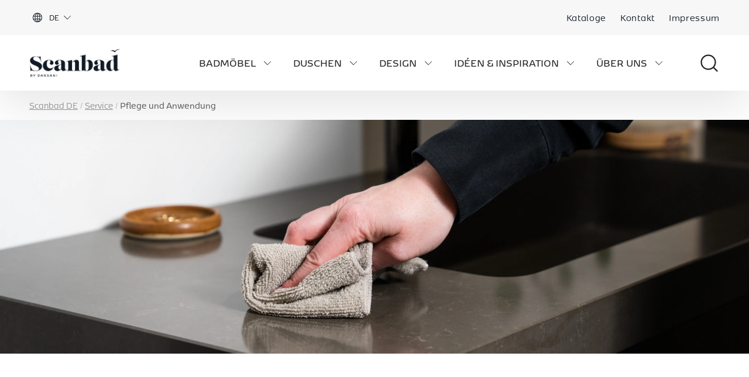

--- FILE ---
content_type: text/html; charset=utf-8
request_url: https://www.scanbad.de/service/pflege/
body_size: 9666
content:
<!doctype html>
<html data-n-head-ssr lang="de" amp data-n-head="%7B%22lang%22:%7B%22ssr%22:%22de%22%7D,%22amp%22:%7B%22ssr%22:true%7D%7D">
  <head >
    <title>Pflege &amp; Haltung | Scanbad - Alles was zur Reinigung</title><meta data-n-head="ssr" charset="utf-8"><meta data-n-head="ssr" name="viewport" content="width=device-width, initial-scale=1"><meta data-n-head="ssr" name="ahrefs-site-verification" content="d5340b0eb38d06fde35a71bbccdbef65118be940b9849a3027c06dca53cd20f6"><meta data-n-head="ssr" name="facebook-domain-verification" content="uck1sc6pbbqpvip5v4gdi7scviex07"><meta data-n-head="ssr" name="facebook-domain-verification" content="uck1sc6pbbqpvip5v4gdi7scviex07"><meta data-n-head="ssr" data-hid="charset" charset="utf-8"><meta data-n-head="ssr" data-hid="mobile-web-app-capable" name="mobile-web-app-capable" content="yes"><meta data-n-head="ssr" data-hid="apple-mobile-web-app-title" name="apple-mobile-web-app-title" content="Scanbad"><meta data-n-head="ssr" data-hid="theme-color" name="theme-color" content="#111b26"><meta data-n-head="ssr" data-hid="og:type" name="og:type" property="og:type" content="website"><meta data-n-head="ssr" data-hid="og:site_name" name="og:site_name" property="og:site_name" content="Scanbad"><meta data-n-head="ssr" data-hid="description" name="description" content="Hier erhalten Sie die Pflege und Haltungsanleitung für die Scanbad-Möbel und Produkte."><meta data-n-head="ssr" data-hid="og:title" name="og:title" content="Pflege &amp; Haltung | Scanbad - Alles was zur Reinigung"><meta data-n-head="ssr" data-hid="og:description" name="og:description" content="Hier erhalten Sie die Pflege und Haltungsanleitung für die Scanbad-Möbel und Produkte."><meta data-n-head="ssr" data-hid="og:url" name="og:url" content="https://www.scanbad.de/service/pflege/"><meta data-n-head="ssr" data-hid="og:image" name="og:image" content=""><meta data-n-head="ssr" data-hid="twitter:card" name="twitter:card" content="summary"><meta data-n-head="ssr" data-hid="twitter:title" name="twitter:title" content="Pflege &amp; Haltung | Scanbad - Alles was zur Reinigung"><meta data-n-head="ssr" data-hid="twitter:description" name="twitter:description" content="Hier erhalten Sie die Pflege und Haltungsanleitung für die Scanbad-Möbel und Produkte."><meta data-n-head="ssr" data-hid="twitter:image" name="twitter:image" content=""><meta data-n-head="ssr" data-hid="robots" name="robots" content="index,follow"><link data-n-head="ssr" rel="preconnect" href="undefined"><link data-n-head="ssr" rel="preconnect" href="https://www.googletagmanager.com"><link data-n-head="ssr" rel="manifest" href="/_nuxt/manifest.14687c15.json" data-hid="manifest"><link data-n-head="ssr" rel="canonical" href="https://www.scanbad.de/service/pflege/"><link data-n-head="ssr" rel="alternate" hreflang="en-US" href="https://www.scanbad.de"><link data-n-head="ssr" rel="apple-touch-icon" type="image/png" sizes="180x180" href="https://dansani.kontainer.com/cdn/xZ9PRl/favicon-100x100.png?d=7776"><link data-n-head="ssr" rel="icon" type="image/png" sizes="192x192" href="https://dansani.kontainer.com/cdn/xZ9PRl/favicon-100x100.png?d=7777"><link data-n-head="ssr" rel="icon" type="image/png" sizes="16x16" href="https://dansani.kontainer.com/cdn/xZ9PRl/favicon-100x100.png?d=7775"><link data-n-head="ssr" rel="icon" type="image/png" sizes="32x32" href="https://dansani.kontainer.com/cdn/xZ9PRl/favicon-100x100.png?d=7768"><link data-n-head="ssr" rel="shortcut icon" href="https://dansani.kontainer.com/cdn/xZ9PRl/favicon-100x100.png?d=7775"><script data-n-head="ssr" data-hid="gtm-script">window['dataLayer']=[];if(!window._gtm_init){window._gtm_init=1;(function (w,n,d,m,e,p){w[d]=(w[d]==1||n[d]=='yes'||n[d]==1||n[m]==1||(w[e]&&w[e][p]&&w[e][p]()))?1:0})(window,navigator,'doNotTrack','msDoNotTrack','external','msTrackingProtectionEnabled');(function(w,d,s,l,x,y){w[x]={};w._gtm_inject=function(i){if(w.doNotTrack||w[x][i])return;w[x][i]=1;w[l]=w[l]||[];w[l].push({'gtm.start':new Date().getTime(),event:'gtm.js'});var f=d.getElementsByTagName(s)[0],j=d.createElement(s);j.async=true;j.src='https://www.googletagmanager.com/gtm.js?id='+i;f.parentNode.insertBefore(j,f);}})(window,document,'script','dataLayer','_gtm_ids','_gtm_inject')};["GTM-NJ9JP3J"].forEach(function(i){window._gtm_inject(i)})</script><link rel="preload" href="/_nuxt/3a3fdb4.js" as="script"><link rel="preload" href="/_nuxt/f333492.js" as="script"><link rel="preload" href="/_nuxt/37fb792.js" as="script"><link rel="preload" href="/_nuxt/app.85771a4.css" as="style"><link rel="preload" href="/_nuxt/42e744c.js" as="script"><link rel="preload" href="/_nuxt/27.6e8f7bb.css" as="style"><link rel="preload" href="/_nuxt/3e65afd.js" as="script"><link rel="preload" href="/_nuxt/960cc5b.js" as="script"><link rel="preload" href="/_nuxt/25.040b738.css" as="style"><link rel="preload" href="/_nuxt/b5030e6.js" as="script"><link rel="preload" href="/_nuxt/1f386aa.js" as="script"><link rel="preload" href="/_nuxt/21.591db17.css" as="style"><link rel="preload" href="/_nuxt/a143351.js" as="script"><link rel="preload" href="/_nuxt/17c7ac4.js" as="script"><link rel="preload" href="/_nuxt/14.166e24d.css" as="style"><link rel="preload" href="/_nuxt/4dd5599.js" as="script"><link rel="stylesheet" href="/_nuxt/app.85771a4.css"><link rel="stylesheet" href="/_nuxt/27.6e8f7bb.css"><link rel="stylesheet" href="/_nuxt/25.040b738.css"><link rel="stylesheet" href="/_nuxt/21.591db17.css"><link rel="stylesheet" href="/_nuxt/14.166e24d.css">
  </head>
  <body >
    <noscript data-n-head="ssr" data-hid="gtm-noscript" data-pbody="true"><iframe src="https://www.googletagmanager.com/ns.html?id=GTM-NJ9JP3J&" height="0" width="0" style="display:none;visibility:hidden" title="gtm"></iframe></noscript><div data-server-rendered="true" id="__nuxt"><!----><div id="__layout"><div role="main"><div></div> <a href="#content" class="sr-only sr-only-focusable">Accessibility.GoToContent</a> <header role="banner" class="header" data-v-898df1f4><div class="meta-menu" data-v-e9a0d45e data-v-898df1f4><div class="container" data-v-e9a0d45e><div class="meta-menu__inner" data-v-e9a0d45e><div class="site-selector" data-v-772264cb data-v-e9a0d45e><button class="site-selector__trigger" data-v-772264cb><div class="d-flex align-items-center font-weight-normal" data-v-772264cb><svg aria-hidden="true" xmlns="http://www.w3.org/2000/svg" class="icon icon--globe icon sprite-icons" data-v-772264cb data-v-772264cb><use href="/_nuxt/4aeebc86530d857cb7debf2331ca51c6.svg#i-globe" xlink:href="/_nuxt/4aeebc86530d857cb7debf2331ca51c6.svg#i-globe" data-v-772264cb data-v-772264cb></use></svg> <span data-v-772264cb>
        DE
      </span></div> <svg aria-hidden="true" xmlns="http://www.w3.org/2000/svg" class="icon icon--arrow-line-down icon sprite-icons" data-v-772264cb data-v-772264cb><use href="/_nuxt/4aeebc86530d857cb7debf2331ca51c6.svg#i-arrow-line-down" xlink:href="/_nuxt/4aeebc86530d857cb7debf2331ca51c6.svg#i-arrow-line-down" data-v-772264cb data-v-772264cb></use></svg></button> <!----></div> <ul class="meta-menu-list" data-v-e9a0d45e><li class="meta-menu-item" data-v-e9a0d45e><a href="/ideen-inspiration/kataloge/" aria-label="Kataloge" title="Kataloge" class="meta-menu-item__link" data-v-7a0b43e6 data-v-e9a0d45e>
            Kataloge
          </a></li><li class="meta-menu-item" data-v-e9a0d45e><a href="/ueber-uns/kontakt/" aria-label="Kontakt" title="Kontakt" class="meta-menu-item__link" data-v-7a0b43e6 data-v-e9a0d45e>
            Kontakt
          </a></li><li class="meta-menu-item" data-v-e9a0d45e><a href="/rechtliches/impressum/" aria-label="Impressum" title="Impressum" class="meta-menu-item__link" data-v-7a0b43e6 data-v-e9a0d45e>
            Impressum
          </a></li> <!----></ul></div></div></div> <div class="container" data-v-898df1f4><div class="header__inner" data-v-898df1f4><a href="/" class="logo nuxt-link-active" data-v-7a0b43e6 data-v-5ad46bfc data-v-898df1f4><img src="https://dansani.kontainer.com/cdn/xZdccp/5MCqZ7/scanbad-by-dansani-logo-blue-rgb-5mcqz7.jpeg" srcset="https://dansani.kontainer.com/cdn/xZdccp/5MCqZ7/scanbad-by-dansani-logo-blue-rgb-5mcqz7.jpeg?height=40 375w, https://dansani.kontainer.com/cdn/xZdccp/5MCqZ7/scanbad-by-dansani-logo-blue-rgb-5mcqz7.jpeg?height=80 767w" class="logo__image" data-v-5ad46bfc></a> <nav role="navigation" aria-label="Navigation.MainLinksHeader" class="navigation" data-v-d3c3ecb6 data-v-898df1f4><ul class="navigation-list" data-v-d3c3ecb6><li class="navigation-item navigation-item--has-children" data-v-d3c3ecb6><a href="/badmoebel/" class="navigation-item__link" data-v-7a0b43e6 data-v-d3c3ecb6>
        Badmöbel
      </a> <button aria-label="Navigation.Title.OpenSubmenu" class="sub-navigation-button" data-v-d3c3ecb6><svg role="img" aria-label="Navigation.Title.Dropdown" xmlns="http://www.w3.org/2000/svg" class="icon icon--arrow-line-down icon sprite-icons" data-v-d3c3ecb6 data-v-d3c3ecb6><title data-v-d3c3ecb6 data-v-d3c3ecb6>Navigation.Title.Dropdown</title><use href="/_nuxt/4aeebc86530d857cb7debf2331ca51c6.svg#i-arrow-line-down" xlink:href="/_nuxt/4aeebc86530d857cb7debf2331ca51c6.svg#i-arrow-line-down" data-v-d3c3ecb6 data-v-d3c3ecb6></use></svg></button> <!----></li><li class="navigation-item navigation-item--has-children" data-v-d3c3ecb6><a href="/duschen/" class="navigation-item__link" data-v-7a0b43e6 data-v-d3c3ecb6>
        Duschen
      </a> <button aria-label="Navigation.Title.OpenSubmenu" class="sub-navigation-button" data-v-d3c3ecb6><svg role="img" aria-label="Navigation.Title.Dropdown" xmlns="http://www.w3.org/2000/svg" class="icon icon--arrow-line-down icon sprite-icons" data-v-d3c3ecb6 data-v-d3c3ecb6><title data-v-d3c3ecb6 data-v-d3c3ecb6>Navigation.Title.Dropdown</title><use href="/_nuxt/4aeebc86530d857cb7debf2331ca51c6.svg#i-arrow-line-down" xlink:href="/_nuxt/4aeebc86530d857cb7debf2331ca51c6.svg#i-arrow-line-down" data-v-d3c3ecb6 data-v-d3c3ecb6></use></svg></button> <!----></li><li class="navigation-item navigation-item--has-children" data-v-d3c3ecb6><a href="/design/" class="navigation-item__link" data-v-7a0b43e6 data-v-d3c3ecb6>
        Design
      </a> <button aria-label="Navigation.Title.OpenSubmenu" class="sub-navigation-button" data-v-d3c3ecb6><svg role="img" aria-label="Navigation.Title.Dropdown" xmlns="http://www.w3.org/2000/svg" class="icon icon--arrow-line-down icon sprite-icons" data-v-d3c3ecb6 data-v-d3c3ecb6><title data-v-d3c3ecb6 data-v-d3c3ecb6>Navigation.Title.Dropdown</title><use href="/_nuxt/4aeebc86530d857cb7debf2331ca51c6.svg#i-arrow-line-down" xlink:href="/_nuxt/4aeebc86530d857cb7debf2331ca51c6.svg#i-arrow-line-down" data-v-d3c3ecb6 data-v-d3c3ecb6></use></svg></button> <!----></li><li class="navigation-item navigation-item--has-children" data-v-d3c3ecb6><a href="/ideen-inspiration/" class="navigation-item__link" data-v-7a0b43e6 data-v-d3c3ecb6>
        Idéen &amp; Inspiration
      </a> <button aria-label="Navigation.Title.OpenSubmenu" class="sub-navigation-button" data-v-d3c3ecb6><svg role="img" aria-label="Navigation.Title.Dropdown" xmlns="http://www.w3.org/2000/svg" class="icon icon--arrow-line-down icon sprite-icons" data-v-d3c3ecb6 data-v-d3c3ecb6><title data-v-d3c3ecb6 data-v-d3c3ecb6>Navigation.Title.Dropdown</title><use href="/_nuxt/4aeebc86530d857cb7debf2331ca51c6.svg#i-arrow-line-down" xlink:href="/_nuxt/4aeebc86530d857cb7debf2331ca51c6.svg#i-arrow-line-down" data-v-d3c3ecb6 data-v-d3c3ecb6></use></svg></button> <!----></li><li class="navigation-item navigation-item--has-children" data-v-d3c3ecb6><a href="/ueber-uns/" class="navigation-item__link" data-v-7a0b43e6 data-v-d3c3ecb6>
        Über Uns
      </a> <button aria-label="Navigation.Title.OpenSubmenu" class="sub-navigation-button" data-v-d3c3ecb6><svg role="img" aria-label="Navigation.Title.Dropdown" xmlns="http://www.w3.org/2000/svg" class="icon icon--arrow-line-down icon sprite-icons" data-v-d3c3ecb6 data-v-d3c3ecb6><title data-v-d3c3ecb6 data-v-d3c3ecb6>Navigation.Title.Dropdown</title><use href="/_nuxt/4aeebc86530d857cb7debf2331ca51c6.svg#i-arrow-line-down" xlink:href="/_nuxt/4aeebc86530d857cb7debf2331ca51c6.svg#i-arrow-line-down" data-v-d3c3ecb6 data-v-d3c3ecb6></use></svg></button> <!----></li> <li class="navigation-item" data-v-d3c3ecb6><a target="_self" rel="noopener noreferrer" id="more" class="navigation-item__link" data-v-7a0b43e6 data-v-d3c3ecb6>
        Navigation.More
      </a> <svg role="img" aria-label="Navigation.Title.Dropdown" xmlns="http://www.w3.org/2000/svg" class="icon icon--arrow-line-down icon sprite-icons" data-v-d3c3ecb6 data-v-d3c3ecb6><title data-v-d3c3ecb6 data-v-d3c3ecb6>Navigation.Title.Dropdown</title><use href="/_nuxt/4aeebc86530d857cb7debf2331ca51c6.svg#i-arrow-line-down" xlink:href="/_nuxt/4aeebc86530d857cb7debf2331ca51c6.svg#i-arrow-line-down" data-v-d3c3ecb6 data-v-d3c3ecb6></use></svg></li></ul></nav> <button aria-label="Navigation.Search.Label" class="search-toggle" data-v-7f19030d data-v-898df1f4><svg aria-hidden="true" xmlns="http://www.w3.org/2000/svg" class="icon icon--scanbad-search icon sprite-icons" data-v-7f19030d data-v-7f19030d><use href="/_nuxt/4aeebc86530d857cb7debf2331ca51c6.svg#i-scanbad-search" xlink:href="/_nuxt/4aeebc86530d857cb7debf2331ca51c6.svg#i-scanbad-search" data-v-7f19030d data-v-7f19030d></use></svg> <span class="search-toggle__text" data-v-7f19030d></span></button> <div class="burger" data-v-03e45af0 data-v-898df1f4><div role="button" class="burger__overlay" data-v-03e45af0></div> <button class="burger-btn" data-v-97cd3b92 data-v-03e45af0><div class="burger-btn__lines" data-v-97cd3b92><span class="burger-btn__line" data-v-97cd3b92></span> <span class="burger-btn__line" data-v-97cd3b92></span></div> <div class="burger-btn__label" data-v-97cd3b92>
    Menu
  </div></button> <nav aria-hidden="true" role="navigation" aria-label="Accessibility.MobileNavigation" class="burger-menu" data-v-03e45af0><div class="container" data-v-03e45af0><div class="burger-menu__inner" data-v-03e45af0><div class="row" data-v-03e45af0><div class="col-xs-12 col-md-6" data-v-03e45af0><div class="burger-menu-list__label" data-v-03e45af0>
              Navigation.MainLinksHeader
            </div> <ul class="burger-menu-list" data-v-03e45af0><li class="link-dropdown burger-menu-list-dropdown" data-v-2fc2651f data-v-03e45af0><div class="link-dropdown-title" data-v-2fc2651f><div class="link-dropdown-title__text" data-v-2fc2651f><a href="/badmoebel/" class="burger-menu-list__dropdown-title" data-v-7a0b43e6 data-v-03e45af0>Badmöbel</a></div> <button class="link-dropdown-toggle" data-v-2fc2651f><svg xmlns="http://www.w3.org/2000/svg" class="link-dropdown-toggle__icon icon sprite-icons" data-v-2fc2651f data-v-2fc2651f><use href="/_nuxt/4aeebc86530d857cb7debf2331ca51c6.svg#i-arrow-down-border" xlink:href="/_nuxt/4aeebc86530d857cb7debf2331ca51c6.svg#i-arrow-down-border" data-v-2fc2651f data-v-2fc2651f></use></svg></button></div> <div class="link-dropdown__expandable" style="max-height:0px;" data-v-2fc2651f><div class="link-dropdown__content" data-v-2fc2651f><ul class="burger-dropdown-menu-list" data-v-2fc2651f data-v-03e45af0><li class="burger-menu-list-item" data-v-2fc2651f data-v-03e45af0><a href="/waschtisch/" class="burger-menu-list-item__link" data-v-7a0b43e6 data-v-03e45af0>
                          Waschtische
                        </a></li><li class="burger-menu-list-item" data-v-2fc2651f data-v-03e45af0><a href="/badmoebel/badezimmerschrank/" class="burger-menu-list-item__link" data-v-7a0b43e6 data-v-03e45af0>
                          Badezimmerschrank
                        </a></li><li class="burger-menu-list-item" data-v-2fc2651f data-v-03e45af0><a href="/badmoebel/badspiegel/" class="burger-menu-list-item__link" data-v-7a0b43e6 data-v-03e45af0>
                          Badspiegel
                        </a></li><li class="burger-menu-list-item" data-v-2fc2651f data-v-03e45af0><a href="/badmoebel/spiegelschrank/" class="burger-menu-list-item__link" data-v-7a0b43e6 data-v-03e45af0>
                          Spiegelschrank
                        </a></li><li class="burger-menu-list-item" data-v-2fc2651f data-v-03e45af0><a href="/badmoebel/badlampe-beleuchtung/" class="burger-menu-list-item__link" data-v-7a0b43e6 data-v-03e45af0>
                          Badlampen &amp; Beleuchtung
                        </a></li><li class="burger-menu-list-item" data-v-2fc2651f data-v-03e45af0><a href="/badmoebel/badheizkoerper/" class="burger-menu-list-item__link" data-v-7a0b43e6 data-v-03e45af0>
                          Badheizkörper
                        </a></li><li class="burger-menu-list-item" data-v-2fc2651f data-v-03e45af0><a href="/badmoebel/badzubehoer/" class="burger-menu-list-item__link" data-v-7a0b43e6 data-v-03e45af0>
                          Badzubehör
                        </a></li></ul></div></div></li><li class="link-dropdown burger-menu-list-dropdown" data-v-2fc2651f data-v-03e45af0><div class="link-dropdown-title" data-v-2fc2651f><div class="link-dropdown-title__text" data-v-2fc2651f><a href="/duschen/" class="burger-menu-list__dropdown-title" data-v-7a0b43e6 data-v-03e45af0>Duschen</a></div> <button class="link-dropdown-toggle" data-v-2fc2651f><svg xmlns="http://www.w3.org/2000/svg" class="link-dropdown-toggle__icon icon sprite-icons" data-v-2fc2651f data-v-2fc2651f><use href="/_nuxt/4aeebc86530d857cb7debf2331ca51c6.svg#i-arrow-down-border" xlink:href="/_nuxt/4aeebc86530d857cb7debf2331ca51c6.svg#i-arrow-down-border" data-v-2fc2651f data-v-2fc2651f></use></svg></button></div> <div class="link-dropdown__expandable" style="max-height:0px;" data-v-2fc2651f><div class="link-dropdown__content" data-v-2fc2651f><ul class="burger-dropdown-menu-list" data-v-2fc2651f data-v-03e45af0><li class="burger-menu-list-item" data-v-2fc2651f data-v-03e45af0><a href="/duschen/duschkabine/" class="burger-menu-list-item__link" data-v-7a0b43e6 data-v-03e45af0>
                          Duschkabine
                        </a></li><li class="burger-menu-list-item" data-v-2fc2651f data-v-03e45af0><a href="/duschen/walk-in-dusche/" class="burger-menu-list-item__link" data-v-7a0b43e6 data-v-03e45af0>
                          Walk-in Dusche
                        </a></li><li class="burger-menu-list-item" data-v-2fc2651f data-v-03e45af0><a href="/duschen/eckdusche/" class="burger-menu-list-item__link" data-v-7a0b43e6 data-v-03e45af0>
                          Eckdusche
                        </a></li><li class="burger-menu-list-item" data-v-2fc2651f data-v-03e45af0><a href="/duschen/duschwand/" class="burger-menu-list-item__link" data-v-7a0b43e6 data-v-03e45af0>
                          Duschwand
                        </a></li><li class="burger-menu-list-item" data-v-2fc2651f data-v-03e45af0><a href="/duschen/duschtuer/" class="burger-menu-list-item__link" data-v-7a0b43e6 data-v-03e45af0>
                          Duschtür
                        </a></li></ul></div></div></li><li class="link-dropdown burger-menu-list-dropdown" data-v-2fc2651f data-v-03e45af0><div class="link-dropdown-title" data-v-2fc2651f><div class="link-dropdown-title__text" data-v-2fc2651f><a href="/design/" class="burger-menu-list__dropdown-title" data-v-7a0b43e6 data-v-03e45af0>Design</a></div> <button class="link-dropdown-toggle" data-v-2fc2651f><svg xmlns="http://www.w3.org/2000/svg" class="link-dropdown-toggle__icon icon sprite-icons" data-v-2fc2651f data-v-2fc2651f><use href="/_nuxt/4aeebc86530d857cb7debf2331ca51c6.svg#i-arrow-down-border" xlink:href="/_nuxt/4aeebc86530d857cb7debf2331ca51c6.svg#i-arrow-down-border" data-v-2fc2651f data-v-2fc2651f></use></svg></button></div> <div class="link-dropdown__expandable" style="max-height:0px;" data-v-2fc2651f><div class="link-dropdown__content" data-v-2fc2651f><ul class="burger-dropdown-menu-list" data-v-2fc2651f data-v-03e45af0><li class="burger-menu-list-item" data-v-2fc2651f data-v-03e45af0><a href="/design/scanbad-delta/" class="burger-menu-list-item__link" data-v-7a0b43e6 data-v-03e45af0>
                          Scanbad Delta
                        </a></li><li class="burger-menu-list-item" data-v-2fc2651f data-v-03e45af0><a href="/design/scanbad-multo/" class="burger-menu-list-item__link" data-v-7a0b43e6 data-v-03e45af0>
                          Scanbad Multo
                        </a></li><li class="burger-menu-list-item" data-v-2fc2651f data-v-03e45af0><a href="/design/scanbad-now/" class="burger-menu-list-item__link" data-v-7a0b43e6 data-v-03e45af0>
                          Scanbad NOW
                        </a></li><li class="burger-menu-list-item" data-v-2fc2651f data-v-03e45af0><a href="/design/scanbad-flexi/" class="burger-menu-list-item__link" data-v-7a0b43e6 data-v-03e45af0>
                          Scanbad Flexi
                        </a></li><li class="burger-menu-list-item" data-v-2fc2651f data-v-03e45af0><a href="/design/scanbad-maxi/" class="burger-menu-list-item__link" data-v-7a0b43e6 data-v-03e45af0>
                          Scanbad Maxi
                        </a></li></ul></div></div></li><li class="link-dropdown burger-menu-list-dropdown" data-v-2fc2651f data-v-03e45af0><div class="link-dropdown-title" data-v-2fc2651f><div class="link-dropdown-title__text" data-v-2fc2651f><a href="/ideen-inspiration/" class="burger-menu-list__dropdown-title" data-v-7a0b43e6 data-v-03e45af0>Idéen &amp; Inspiration</a></div> <button class="link-dropdown-toggle" data-v-2fc2651f><svg xmlns="http://www.w3.org/2000/svg" class="link-dropdown-toggle__icon icon sprite-icons" data-v-2fc2651f data-v-2fc2651f><use href="/_nuxt/4aeebc86530d857cb7debf2331ca51c6.svg#i-arrow-down-border" xlink:href="/_nuxt/4aeebc86530d857cb7debf2331ca51c6.svg#i-arrow-down-border" data-v-2fc2651f data-v-2fc2651f></use></svg></button></div> <div class="link-dropdown__expandable" style="max-height:0px;" data-v-2fc2651f><div class="link-dropdown__content" data-v-2fc2651f><ul class="burger-dropdown-menu-list" data-v-2fc2651f data-v-03e45af0><li class="burger-menu-list-item" data-v-2fc2651f data-v-03e45af0><a href="/ideen-inspiration/einrichten/" class="burger-menu-list-item__link" data-v-7a0b43e6 data-v-03e45af0>
                          Einrichten
                        </a></li><li class="burger-menu-list-item" data-v-2fc2651f data-v-03e45af0><a href="/ideen-inspiration/renovieren/" class="burger-menu-list-item__link" data-v-7a0b43e6 data-v-03e45af0>
                          Renovieren
                        </a></li><li class="burger-menu-list-item" data-v-2fc2651f data-v-03e45af0><a href="/ideen-inspiration/putzen/" class="burger-menu-list-item__link" data-v-7a0b43e6 data-v-03e45af0>
                          Putzen
                        </a></li><li class="burger-menu-list-item" data-v-2fc2651f data-v-03e45af0><a href="/ideen-inspiration/kataloge/" class="burger-menu-list-item__link" data-v-7a0b43e6 data-v-03e45af0>
                          Kataloge
                        </a></li><li class="burger-menu-list-item" data-v-2fc2651f data-v-03e45af0><a href="/ideen-inspiration/kundenstories/" class="burger-menu-list-item__link" data-v-7a0b43e6 data-v-03e45af0>
                          Kundenstories
                        </a></li></ul></div></div></li><li class="link-dropdown burger-menu-list-dropdown" data-v-2fc2651f data-v-03e45af0><div class="link-dropdown-title" data-v-2fc2651f><div class="link-dropdown-title__text" data-v-2fc2651f><a href="/ueber-uns/" class="burger-menu-list__dropdown-title" data-v-7a0b43e6 data-v-03e45af0>Über Uns</a></div> <button class="link-dropdown-toggle" data-v-2fc2651f><svg xmlns="http://www.w3.org/2000/svg" class="link-dropdown-toggle__icon icon sprite-icons" data-v-2fc2651f data-v-2fc2651f><use href="/_nuxt/4aeebc86530d857cb7debf2331ca51c6.svg#i-arrow-down-border" xlink:href="/_nuxt/4aeebc86530d857cb7debf2331ca51c6.svg#i-arrow-down-border" data-v-2fc2651f data-v-2fc2651f></use></svg></button></div> <div class="link-dropdown__expandable" style="max-height:0px;" data-v-2fc2651f><div class="link-dropdown__content" data-v-2fc2651f><ul class="burger-dropdown-menu-list" data-v-2fc2651f data-v-03e45af0><li class="burger-menu-list-item" data-v-2fc2651f data-v-03e45af0><a href="/uber-uns/warum-scanbad/" class="burger-menu-list-item__link" data-v-7a0b43e6 data-v-03e45af0>
                          Warum Scanbad
                        </a></li><li class="burger-menu-list-item" data-v-2fc2651f data-v-03e45af0><a href="/ueber-uns/csr/" class="burger-menu-list-item__link" data-v-7a0b43e6 data-v-03e45af0>
                          CSR
                        </a></li><li class="burger-menu-list-item" data-v-2fc2651f data-v-03e45af0><a href="/ueber-uns/kontakt/" class="burger-menu-list-item__link" data-v-7a0b43e6 data-v-03e45af0>
                          Kontakt
                        </a></li><li class="burger-menu-list-item" data-v-2fc2651f data-v-03e45af0><a href="/uber-uns/agbs/" class="burger-menu-list-item__link" data-v-7a0b43e6 data-v-03e45af0>
                          AGBs
                        </a></li><li class="burger-menu-list-item" data-v-2fc2651f data-v-03e45af0><a href="/rechtliches/cookies/" class="burger-menu-list-item__link" data-v-7a0b43e6 data-v-03e45af0>
                          Cookies
                        </a></li><li class="burger-menu-list-item" data-v-2fc2651f data-v-03e45af0><a href="/rechtliches/datenschutz/" class="burger-menu-list-item__link" data-v-7a0b43e6 data-v-03e45af0>
                          Datenschutz
                        </a></li></ul></div></div></li></ul></div> <div class="col-xs-12 col-md-6" data-v-03e45af0><div class="burger-menu-list__label" data-v-03e45af0>
              Navigation.HighlightedLinksHeader
            </div> <ul class="burger-menu-list burger-menu-list--highlighted" data-v-03e45af0><li data-v-03e45af0><a href="/ideen-inspiration/kataloge/" class="burger-menu-list-item__link" data-v-7a0b43e6 data-v-03e45af0>
                    Kataloge
                  </a></li><li data-v-03e45af0><a href="/ueber-uns/kontakt/" class="burger-menu-list-item__link" data-v-7a0b43e6 data-v-03e45af0>
                    Kontakt
                  </a></li><li data-v-03e45af0><a href="/rechtliches/impressum/" class="burger-menu-list-item__link" data-v-7a0b43e6 data-v-03e45af0>
                    Impressum
                  </a></li> <!----></ul></div></div></div></div> <button class="burger-menu__close" data-v-03e45af0><div class="burger-menu__close-label" data-v-03e45af0>
        Navigation.CloseBurgerMenu
      </div> <svg aria-hidden="true" xmlns="http://www.w3.org/2000/svg" class="icon icon--close icon sprite-icons" data-v-03e45af0 data-v-03e45af0><use href="/_nuxt/4aeebc86530d857cb7debf2331ca51c6.svg#i-close" xlink:href="/_nuxt/4aeebc86530d857cb7debf2331ca51c6.svg#i-close" data-v-03e45af0 data-v-03e45af0></use></svg></button></nav></div></div></div></header> <main id="content"><div class="content-page content"><div class="breadcrumb " data-v-72cabaa4><div class="container" data-v-72cabaa4><ol class="breadcrumb__items" data-v-72cabaa4><li class="breadcrumb__item" data-v-72cabaa4><a href="/" aria-label="Scanbad DE" title="Scanbad DE" class="breadcrumb__link nuxt-link-active" data-v-7a0b43e6 data-v-72cabaa4>
          Scanbad DE
        </a></li><li class="breadcrumb__item" data-v-72cabaa4><a href="/service/" aria-label="Service" title="Service" class="breadcrumb__link nuxt-link-active" data-v-7a0b43e6 data-v-72cabaa4>
          Service
        </a></li><li class="breadcrumb__item" data-v-72cabaa4><span aria-label="Pflege und Anwendung" title="Pflege und Anwendung" class="breadcrumb__link--active" data-v-72cabaa4>Pflege und Anwendung</span></li></ol> <span data-v-72cabaa4><script type="application/ld+json">{"@context":"http://schema.org","@type":"BreadcrumbList","itemListElement":[{"@type":"ListItem","position":0,"item":{"@id":"https://www.scanbad.de/","name":"Scanbad DE"}},{"@type":"ListItem","position":1,"item":{"@id":"https://www.scanbad.de/service/","name":"Service"}},{"@type":"ListItem","position":2,"item":{"@id":"https://www.scanbad.de/service/pflege/","name":"Pflege und Anwendung"}}]}</script></span></div></div> <div class="grid"><section id="" class="section theme section--no-spacing"><div><figure index="0" class="dam-image-editor" data-v-76c55260><img class="image dam-lazyload lazyload dam-image-editor__image" data-src="https://dansani.kontainer.com/cdn/xZ9r7H/5MChX0/003-5mchx0.webp" alt="" class="dam-image-editor__image" data-v-76c55260></figure></div></section><section id="" class="section theme"><div class="container"><div class="row"><div class="col-xs-12 col-md-8 "><div index="1" class="rte"><h1 style="text-transform: uppercase;">Pflege und ANWENDUNG</h1>
<p>Badmöbel von Scanbad werden aus Materialien hergestellt, die sich besonders für den Einsatz im Badezimmer eignen. Die hohe Qualität sorgt für eine lange Lebensdauer Ihrer Badmöbel. Wenn Sie die Lebensdauer weiter verlängern möchten, ist es wichtig, dass die Badmöbel richtig gepflegt werden. Deshalb haben wir eine Pflegeanleitung erstellt, in dem Sie nachlesen können, wie Sie Ihre Scanbad-Badmöbel am besten pflegen und anwenden.</p>
<p><a rel="noopener" href="https://mediabank.dansani.dk/cdn/xZcnth/m502-plejevejledning-13.pdf" target="_blank">Lesen Sie Pflegeanleitung hier</a></p></div></div><div class="col-xs-12 col-md-4 "><figure index="2" class="dam-image-editor" data-v-76c55260><img class="image dam-lazyload lazyload dam-image-editor__image" data-src="https://dansani.kontainer.com/cdn/xZ9PJb/5MChBl/danisches-design-funktionen-zum-wohnen-dansani-scanbad-icon-blue-with-background-rgb-5mchbl.jpeg" alt="" class="dam-image-editor__image" data-v-76c55260></figure></div></div></div></section><section id="" class="section theme"><div class="container container--text"><div class="row"><div class="col-xs-12 col-md-8 col-md-offset-2"><div index="2" class="text-center" data-v-dadf5762><a href="/ideen-inspiration/" aria-label="INSPIRATION FÜR IHR BADEZIMMER" title="INSPIRATION FÜR IHR BADEZIMMER" class="button cta-button" data-v-7a0b43e6 data-v-dadf5762>
    INSPIRATION FÜR IHR BADEZIMMER
    <svg aria-hidden="true" xmlns="http://www.w3.org/2000/svg" class="icon icon--arrow-right icon sprite-icons" data-v-dadf5762><use href="/_nuxt/4aeebc86530d857cb7debf2331ca51c6.svg#i-arrow-right" xlink:href="/_nuxt/4aeebc86530d857cb7debf2331ca51c6.svg#i-arrow-right" data-v-dadf5762></use></svg></a></div></div></div></div></section></div> <span><script type="application/ld+json">{"@context":"https://schema.org","@type":"WebSite","url":"https://www.scanbad.dk"}</script></span></div></main> <div role="Search.Title.Search" aria-hidden="true" class="search-overlay" data-v-fc957a28><div class="search-overlay__close" data-v-fc957a28><svg aria-label="Search.Overlay.Close" aria-hidden="true" role="img" xmlns="http://www.w3.org/2000/svg" class="icon icon--close icon sprite-icons" data-v-fc957a28 data-v-fc957a28><title data-v-fc957a28 data-v-fc957a28>Search.Overlay.Close</title><use href="/_nuxt/4aeebc86530d857cb7debf2331ca51c6.svg#i-close" xlink:href="/_nuxt/4aeebc86530d857cb7debf2331ca51c6.svg#i-close" data-v-fc957a28 data-v-fc957a28></use></svg> <span class="search-overlay__close-label" data-v-fc957a28>Search.Overlay.Close</span></div> <div class="search-overlay__content" data-v-fc957a28><div class="container" data-v-fc957a28><div class="search-overlay__input-field" data-v-fc957a28><form data-v-fc957a28><label for="search-input" class="sr-only" data-v-fc957a28>Search.Overlay.Label</label> <input id="search-input" aria-label="Search.Overlay.Placeholder" type="text" name="searchInput" placeholder="Search.Overlay.Placeholder" title="Search.Title.Search" value="" class="input " data-v-fc957a28> <button type="submit" name="search" aria-label="Search.Overlay.Submit.Label" class="search-overlay__submit" data-v-fc957a28><svg aria-hidden="true" xmlns="http://www.w3.org/2000/svg" class="icon icon--search icon sprite-icons" data-v-fc957a28 data-v-fc957a28><use href="/_nuxt/4aeebc86530d857cb7debf2331ca51c6.svg#i-scanbad-search" xlink:href="/_nuxt/4aeebc86530d857cb7debf2331ca51c6.svg#i-scanbad-search" data-v-fc957a28 data-v-fc957a28></use></svg></button></form></div></div></div></div> <footer><div class="footer" data-v-ec769686><div class="container" data-v-ec769686><div class="footer-content" data-v-ec769686><div class="footer-content-logo" data-v-ec769686><img class="image dam-lazyload lazyload footer-content-logo__image" data-src="https://dansani.kontainer.com/cdn/xZ9kZ7/scanbad-logo-white-rgb-transparent-1.png" alt="" class="footer-content-logo__image" data-v-ec769686> <div class="footer-content-contact-details" data-v-ec769686><span class="footer-content-contact-details__address" data-v-ec769686>
              Alter Kirchenweg 83
             <!----> <br data-v-ec769686>
              DE-24983 Handewitt
            </span> <a href="tel:04608 / 8789980" target="_self" rel="noopener noreferrer" class="footer-content-contact-details__phone" data-v-7a0b43e6 data-v-ec769686>04608 / 8789980</a> <a href="mailto:mail@scanbad.de" target="_self" rel="noopener noreferrer" class="footer-content-contact-details__email" data-v-7a0b43e6 data-v-ec769686>mail@scanbad.de</a></div> <div class="footer-content-social-media" data-v-ec769686><ul class="list-unstyled d-flex" data-v-ec769686><li data-v-ec769686><a href="https://www.instagram.com/scanbad_danmark/" target="_blank" rel="noopener noreferrer" title="instagram" class="footer-content-social-media__link" data-v-7a0b43e6 data-v-ec769686><svg aria-hidden="true" xmlns="http://www.w3.org/2000/svg" class="icon sprite-icons icon--some-instagram" data-v-7a0b43e6 data-v-ec769686><use href="/_nuxt/4aeebc86530d857cb7debf2331ca51c6.svg#i-scanbad-instagram" xlink:href="/_nuxt/4aeebc86530d857cb7debf2331ca51c6.svg#i-scanbad-instagram" data-v-7a0b43e6 data-v-ec769686></use></svg></a></li><li data-v-ec769686><a href="https://www.facebook.com/ScanbadDanmark/" target="_blank" rel="noopener noreferrer" title="facebook" class="footer-content-social-media__link" data-v-7a0b43e6 data-v-ec769686><svg aria-hidden="true" xmlns="http://www.w3.org/2000/svg" class="icon sprite-icons icon--some-facebook" data-v-7a0b43e6 data-v-ec769686><use href="/_nuxt/4aeebc86530d857cb7debf2331ca51c6.svg#i-scanbad-facebook" xlink:href="/_nuxt/4aeebc86530d857cb7debf2331ca51c6.svg#i-scanbad-facebook" data-v-7a0b43e6 data-v-ec769686></use></svg></a></li><li data-v-ec769686><a href="https://www.linkedin.com/company/dansani-a-s/" target="_blank" rel="noopener noreferrer" title="linkedin" class="footer-content-social-media__link" data-v-7a0b43e6 data-v-ec769686><svg aria-hidden="true" xmlns="http://www.w3.org/2000/svg" class="icon sprite-icons icon--some-linkedin" data-v-7a0b43e6 data-v-ec769686><use href="/_nuxt/4aeebc86530d857cb7debf2331ca51c6.svg#i-scanbad-linkedin" xlink:href="/_nuxt/4aeebc86530d857cb7debf2331ca51c6.svg#i-scanbad-linkedin" data-v-7a0b43e6 data-v-ec769686></use></svg></a></li><li data-v-ec769686><a href="https://www.pinterest.dk/dansanibathroom/" target="_blank" rel="noopener noreferrer" title="pinterest" class="footer-content-social-media__link" data-v-7a0b43e6 data-v-ec769686><svg aria-hidden="true" xmlns="http://www.w3.org/2000/svg" class="icon sprite-icons icon--some-pinterest" data-v-7a0b43e6 data-v-ec769686><use href="/_nuxt/4aeebc86530d857cb7debf2331ca51c6.svg#i-scanbad-pinterest" xlink:href="/_nuxt/4aeebc86530d857cb7debf2331ca51c6.svg#i-scanbad-pinterest" data-v-7a0b43e6 data-v-ec769686></use></svg></a></li></ul></div></div> <div class="footer-content-navigation-links" data-v-ec769686><div class="footer-content-navigation-first-row" data-v-ec769686><div class="footer-content-navigation-links-list" data-v-ec769686><span class="footer-content__headline" data-v-ec769686><h3 data-v-ec769686>Produkte</h3></span> <ul class="list-unstyled" data-v-ec769686><li data-v-ec769686><a href="/waschtisch/" class="footer-content-navigation-links-list__link" data-v-7a0b43e6 data-v-ec769686>
                  Waschtische
                </a></li><li data-v-ec769686><a href="/badmoebel/badezimmerschrank/" class="footer-content-navigation-links-list__link" data-v-7a0b43e6 data-v-ec769686>
                  Badezimmerschrank
                </a></li><li data-v-ec769686><a href="/badmoebel/badspiegel/" class="footer-content-navigation-links-list__link" data-v-7a0b43e6 data-v-ec769686>
                  Badspiegel
                </a></li><li data-v-ec769686><a href="/badmoebel/badlampe-beleuchtung/" class="footer-content-navigation-links-list__link" data-v-7a0b43e6 data-v-ec769686>
                  Beleuchtung
                </a></li><li data-v-ec769686><a href="/duschen/duschkabine/" class="footer-content-navigation-links-list__link" data-v-7a0b43e6 data-v-ec769686>
                  Duschkabine
                </a></li></ul></div></div> <div class="footer-content-navigation-second-row" data-v-ec769686><div class="footer-content-navigation-links-list" data-v-ec769686><span class="footer-content__headline" data-v-ec769686><h3 data-v-ec769686>Serien</h3></span> <ul class="list-unstyled" data-v-ec769686><li data-v-ec769686><a href="/design/scanbad-delta/" class="footer-content-navigation-links-list__link" data-v-7a0b43e6 data-v-ec769686>
                  Scanbad Delta
                </a></li><li data-v-ec769686><a href="/design/scanbad-multo/" class="footer-content-navigation-links-list__link" data-v-7a0b43e6 data-v-ec769686>
                  Scanbad Multo
                </a></li><li data-v-ec769686><a href="/design/scanbad-now/" class="footer-content-navigation-links-list__link" data-v-7a0b43e6 data-v-ec769686>
                  Scanbad NOW
                </a></li><li data-v-ec769686><a href="/design/scanbad-flexi/" class="footer-content-navigation-links-list__link" data-v-7a0b43e6 data-v-ec769686>
                  Scanbad Flexi
                </a></li><li data-v-ec769686><a href="/design/scanbad-maxi/" class="footer-content-navigation-links-list__link" data-v-7a0b43e6 data-v-ec769686>
                  Scanbad Maxi
                </a></li></ul></div></div> <div class="footer-content-navigation-third-row" data-v-ec769686><div class="footer-content-navigation-links-list" data-v-ec769686><span class="footer-content__headline" data-v-ec769686><h3 data-v-ec769686>Inspiration</h3></span> <ul class="list-unstyled" data-v-ec769686><li data-v-ec769686><a href="/ideen-inspiration/einrichten/" class="footer-content-navigation-links-list__link" data-v-7a0b43e6 data-v-ec769686>
                  Einrichten
                </a></li><li data-v-ec769686><a href="/ideen-inspiration/renovieren/" class="footer-content-navigation-links-list__link" data-v-7a0b43e6 data-v-ec769686>
                  Renovieren
                </a></li><li data-v-ec769686><a href="/ideen-inspiration/putzen/" class="footer-content-navigation-links-list__link" data-v-7a0b43e6 data-v-ec769686>
                  Putzen
                </a></li><li data-v-ec769686><a href="/ideen-inspiration/kataloge/" class="footer-content-navigation-links-list__link" data-v-7a0b43e6 data-v-ec769686>
                  Kataloge
                </a></li></ul></div></div> <div class="footer-content-navigation-fourth-row" data-v-ec769686><div class="footer-content-navigation-links-list" data-v-ec769686><span class="footer-content__headline" data-v-ec769686><h3 data-v-ec769686>Support</h3></span> <ul class="list-unstyled" data-v-ec769686><li data-v-ec769686><a href="/service/pflege/" aria-current="page" class="footer-content-navigation-links-list__link nuxt-link-exact-active nuxt-link-active" data-v-7a0b43e6 data-v-ec769686>
                  Pflege und Anwendung
                </a></li><li data-v-ec769686><a href="/service/verkauf-lieferung/" class="footer-content-navigation-links-list__link" data-v-7a0b43e6 data-v-ec769686>
                  Verkauf und Lieferung
                </a></li><li data-v-ec769686><a href="/service/garantie/" class="footer-content-navigation-links-list__link" data-v-7a0b43e6 data-v-ec769686>
                  Garantie
                </a></li><li data-v-ec769686><a href="/service/haeufig-gestellte-fragen/" class="footer-content-navigation-links-list__link" data-v-7a0b43e6 data-v-ec769686>
                  FAQ
                </a></li><li data-v-ec769686><a href="/service/scanbad-medienbank/" class="footer-content-navigation-links-list__link" data-v-7a0b43e6 data-v-ec769686>
                  Medienbank
                </a></li></ul></div></div> <div class="footer-content-navigation-fifth-row" data-v-ec769686><div class="footer-content-navigation-links-list" data-v-ec769686><span class="footer-content__headline" data-v-ec769686><h3 data-v-ec769686>Info</h3></span> <ul class="list-unstyled" data-v-ec769686><li data-v-ec769686><a href="/service/produktinformation/" class="footer-content-navigation-links-list__link" data-v-7a0b43e6 data-v-ec769686>
                  Produktinfo
                </a></li><li data-v-ec769686><a href="/service/montageanleitungen/" class="footer-content-navigation-links-list__link" data-v-7a0b43e6 data-v-ec769686>
                  Montage
                </a></li><li data-v-ec769686><a href="/service/installationsmasse/" class="footer-content-navigation-links-list__link" data-v-7a0b43e6 data-v-ec769686>
                  Installation
                </a></li><li data-v-ec769686><a href="/service/erklaerungen/" class="footer-content-navigation-links-list__link" data-v-7a0b43e6 data-v-ec769686>
                  Deklarationen
                </a></li><li data-v-ec769686><a href="/service/elektroanleitung/" class="footer-content-navigation-links-list__link" data-v-7a0b43e6 data-v-ec769686>
                  Elektroanleitung
                </a></li></ul></div></div></div></div></div> <div class="footer-bottom" data-v-ec769686><div class="container" data-v-ec769686><div class="footer-bottom-content" data-v-ec769686><span class="footer-bottom-content__copyright" data-v-ec769686>© Wir behalten uns Preis- und Produktänderungen, Tippfehler, technische Spezifikationen und Farbabweichungen vor - Scanbad 2026   </span> </div></div></div></div></footer> <!----> <span><script type="application/ld+json">{"@context":"http://schema.org","@type":"Organization","identifier":"https://www.scanbad.dk","url":"https://www.scanbad.dk","logo":"https://dansani.kontainer.com/cdn/xZdccp/5MCqZ7/scanbad-by-dansani-logo-blue-rgb-5mcqz7.jpeg"}</script></span></div></div></div><script>window.__NUXT__=(function(a,b,c,d,e,f,g,h,i,j,k,l,m,n,o,p,q,r,s,t,u,v,w,x,y,z,A,B,C,D,E,F,G,H,I,J,K,L,M,N,O,P,Q,R,S,T,U,V,W,X,Y,Z,_,$,aa,ab,ac,ad,ae,af,ag,ah,ai,aj,ak,al,am,an,ao,ap,aq,ar,as,at,au,av,aw){at.footer={name:"footer",blocks:[{contentData:{address:"Alter Kirchenweg 83",brandNameBottom:"Wir behalten uns Preis- und Produktänderungen, Tippfehler, technische Spezifikationen und Farbabweichungen vor - Scanbad",city:"Handewitt",email:"mail@scanbad.de",fifthMenuHeadline:"Info",fifthMenuLinks:[{name:"Produktinfo",isInternal:a,relativeUrl:"\u002Fservice\u002Fproduktinformation\u002F",url:"https:\u002F\u002Fwww.scanbad.de\u002Fservice\u002Fproduktinformation\u002F"},{name:"Montage",isInternal:a,relativeUrl:"\u002Fservice\u002Fmontageanleitungen\u002F",url:"https:\u002F\u002Fwww.scanbad.de\u002Fservice\u002Fmontageanleitungen\u002F"},{name:"Installation",isInternal:a,relativeUrl:"\u002Fservice\u002Finstallationsmasse\u002F",url:"https:\u002F\u002Fwww.scanbad.de\u002Fservice\u002Finstallationsmasse\u002F"},{name:"Deklarationen",isInternal:a,relativeUrl:"\u002Fservice\u002Ferklaerungen\u002F",url:"https:\u002F\u002Fwww.scanbad.de\u002Fservice\u002Ferklaerungen\u002F"},{name:"Elektroanleitung",isInternal:a,relativeUrl:"\u002Fservice\u002Felektroanleitung\u002F",url:"https:\u002F\u002Fwww.scanbad.de\u002Fservice\u002Felektroanleitung\u002F"}],fourthMenuHeadline:"Support",fourthMenuLinks:[{name:q,isInternal:a,relativeUrl:l,url:r},{name:"Verkauf und Lieferung",isInternal:a,relativeUrl:"\u002Fservice\u002Fverkauf-lieferung\u002F",url:"https:\u002F\u002Fwww.scanbad.de\u002Fservice\u002Fverkauf-lieferung\u002F"},{name:"Garantie",isInternal:a,relativeUrl:"\u002Fservice\u002Fgarantie\u002F",url:"https:\u002F\u002Fwww.scanbad.de\u002Fservice\u002Fgarantie\u002F"},{name:"FAQ",isInternal:a,relativeUrl:"\u002Fservice\u002Fhaeufig-gestellte-fragen\u002F",url:"https:\u002F\u002Fwww.scanbad.de\u002Fservice\u002Fhaeufig-gestellte-fragen\u002F"},{name:"Medienbank",isInternal:a,relativeUrl:"\u002Fservice\u002Fscanbad-medienbank\u002F",url:"https:\u002F\u002Fwww.scanbad.de\u002Fservice\u002Fscanbad-medienbank\u002F"}],logo:{url:"https:\u002F\u002Fdansani.kontainer.com\u002Fcdn\u002FxZ9kZ7\u002Fscanbad-logo-white-rgb-transparent-1.png",type:j,extension:"png",description:f,alt:f},phoneNumber:"04608 \u002F 8789980",postCode:"DE-24983",secondColumnLinks:[{name:F,isInternal:a,relativeUrl:G,url:H},{name:I,isInternal:a,relativeUrl:J,url:K},{name:L,isInternal:a,relativeUrl:M,url:N},{name:"Beleuchtung",isInternal:a,relativeUrl:O,url:P},{name:Q,isInternal:a,relativeUrl:R,url:S}],secondSectionHeading:"Produkte",socialMediaPlaftorms:{name:"socialMediaPlaftorms",blocks:[{contentData:{icon:"instagram",sociallink:{name:au,isInternal:c,relativeUrl:h,url:au},alias:o,udi:"umb:\u002F\u002Felement\u002Ffefd869518a64bdb82a7fb86d296d196",activeFrom:d,activeTo:d}},{contentData:{icon:"facebook",sociallink:{name:av,isInternal:c,relativeUrl:h,url:av},alias:o,udi:"umb:\u002F\u002Felement\u002F6bf67690417a43fb9886b74740a80227",activeFrom:d,activeTo:d}},{contentData:{icon:"linkedin",sociallink:{name:"LinkedIn",isInternal:c,relativeUrl:h,url:"https:\u002F\u002Fwww.linkedin.com\u002Fcompany\u002Fdansani-a-s\u002F"},alias:o,udi:"umb:\u002F\u002Felement\u002Fc4500577ab6e4a0f8b4ee43717e52964",activeFrom:d,activeTo:d}},{contentData:{icon:"pinterest",sociallink:{name:aw,isInternal:c,relativeUrl:h,url:aw},alias:o,udi:"umb:\u002F\u002Felement\u002Feb22b5b8e1be4c8aa0a9f1cde6f8ce84",activeFrom:d,activeTo:d}}]},thirdColumnLinks:[{name:T,isInternal:a,relativeUrl:U,url:V},{name:W,isInternal:a,relativeUrl:X,url:Y},{name:Z,isInternal:a,relativeUrl:_,url:$},{name:aa,isInternal:a,relativeUrl:ab,url:ac},{name:ad,isInternal:a,relativeUrl:ae,url:af}],thirdMenuHeadline:"Inspiration",thirdMenuLinks:[{name:ag,isInternal:a,relativeUrl:ah,url:ai},{name:aj,isInternal:a,relativeUrl:ak,url:al},{name:am,isInternal:a,relativeUrl:an,url:ao},{name:s,isInternal:a,relativeUrl:t,url:u}],thirdSectionHeading:"Serien",alias:"standardFooter",udi:"umb:\u002F\u002Felement\u002F607f4587a34d4d8b981ebb02e194eb80",activeFrom:d,activeTo:d}}]};at.activeFrom=d;at.activeTo=g;return {layout:"default",data:[{meta:{statusCode:v,path:"-1,1134,1366,1369",template:"contentPage",culture:p},page:{compositions:{compositionFeatured:{featuredImage:{url:"https:\u002F\u002Fdansani.kontainer.com\u002Fcdn\u002FxZ9r7H\u002F5MCkmG\u002F003-5mckmg.webp",type:j,extension:w,description:f,alt:f},nameLabel:q,urlLabel:{target:b,isInternal:c,relativeUrl:l,url:r},activeFrom:d,activeTo:g},compositionSeoPageMeta:{seoTitle:"Pflege & Haltung | Scanbad - Alles was zur Reinigung",seoDescription:"Hier erhalten Sie die Pflege und Haltungsanleitung für die Scanbad-Möbel und Produkte.",robotsIndex:a,robotsFollow:a,linkAndCultureList:[],activeFrom:d,activeTo:g}},content:{grid:{sections:[{config:{rowSpacing:"None",removeRowSpacing:[],hideRow:[]},hasContainer:c,columns:[{editors:[{alias:x,columnSize:y,render:z,value:{damMediaPicker:{url:"https:\u002F\u002Fdansani.kontainer.com\u002Fcdn\u002FxZ9r7H\u002F5MChX0\u002F003-5mchx0.webp",type:j,extension:w,description:f,alt:f},activeFrom:d,activeTo:d}}],hasColumns:c,sizeMd:y}],hasRow:c,label:"Full"},{hasContainer:a,columns:[{editors:[{alias:A,columnSize:m,render:"\u002FViews\u002FPartials\u002FGrid\u002FEditors\u002FRichTextEditor.cshtml",value:{text:"\u003Ch1 style=\"text-transform: uppercase;\"\u003EPflege und ANWENDUNG\u003C\u002Fh1\u003E\n\u003Cp\u003EBadmöbel von Scanbad werden aus Materialien hergestellt, die sich besonders für den Einsatz im Badezimmer eignen. Die hohe Qualität sorgt für eine lange Lebensdauer Ihrer Badmöbel. Wenn Sie die Lebensdauer weiter verlängern möchten, ist es wichtig, dass die Badmöbel richtig gepflegt werden. Deshalb haben wir eine Pflegeanleitung erstellt, in dem Sie nachlesen können, wie Sie Ihre Scanbad-Badmöbel am besten pflegen und anwenden.\u003C\u002Fp\u003E\n\u003Cp\u003E\u003Ca rel=\"noopener\" href=\"https:\u002F\u002Fmediabank.dansani.dk\u002Fcdn\u002FxZcnth\u002Fm502-plejevejledning-13.pdf\" target=\"_blank\"\u003ELesen Sie Pflegeanleitung hier\u003C\u002Fa\u003E\u003C\u002Fp\u003E",alias:A}}],hasColumns:a,sizeMd:m},{editors:[{alias:x,columnSize:i,render:z,value:{damMediaPicker:{url:"https:\u002F\u002Fdansani.kontainer.com\u002Fcdn\u002FxZ9PJb\u002F5MChBl\u002Fdanisches-design-funktionen-zum-wohnen-dansani-scanbad-icon-blue-with-background-rgb-5mchbl.jpeg",type:j,extension:B,description:f,alt:f},activeFrom:d,activeTo:d}}],hasColumns:a,sizeMd:i}],hasRow:a,label:"2 Columns"},{hasContainer:a,columns:[{editors:[{alias:"novicell.grideditor.cta",columnSize:m,render:"\u002FViews\u002FPartials\u002FGrid\u002FEditors\u002FCta.cshtml",value:{buttonPlacement:"center",link:{name:"INSPIRATION FÜR IHR BADEZIMMER",isInternal:a,relativeUrl:C,url:D},activeFrom:d,activeTo:d}}],hasColumns:a,sizeMd:m}],hasRow:a,label:"Text"}]},hideBreadcrumbs:c,activeFrom:d,activeTo:g}},breadcrumbs:[{link:{name:"Scanbad DE",target:b,isInternal:a,relativeUrl:h,url:n},level:1,activeFrom:d,activeTo:g},{link:{name:"Service",target:b,isInternal:a,relativeUrl:"\u002Fservice\u002F",url:"https:\u002F\u002Fwww.scanbad.de\u002Fservice\u002F"},level:k,activeFrom:d,activeTo:g},{link:{name:q,target:b,isInternal:a,relativeUrl:l,url:r},level:e,activeFrom:d,activeTo:g}]}],fetch:[],error:E,state:{isPreviewing:c,navigation:{primary:{items:[{level:k,link:{name:"Badmöbel",target:b,isInternal:a,relativeUrl:"\u002Fbadmoebel\u002F",url:"https:\u002F\u002Fwww.scanbad.de\u002Fbadmoebel\u002F"},children:[{level:e,link:{name:F,target:b,isInternal:a,relativeUrl:G,url:H},children:[],hasChildren:c},{level:e,link:{name:I,target:b,isInternal:a,relativeUrl:J,url:K},children:[],hasChildren:c},{level:e,link:{name:L,target:b,isInternal:a,relativeUrl:M,url:N},children:[],hasChildren:c},{level:e,link:{name:"Spiegelschrank",target:b,isInternal:a,relativeUrl:"\u002Fbadmoebel\u002Fspiegelschrank\u002F",url:"https:\u002F\u002Fwww.scanbad.de\u002Fbadmoebel\u002Fspiegelschrank\u002F"},children:[],hasChildren:c},{level:e,link:{name:"Badlampen & Beleuchtung",target:b,isInternal:a,relativeUrl:O,url:P},children:[],hasChildren:c},{level:e,link:{name:"Badheizkörper",target:b,isInternal:a,relativeUrl:"\u002Fbadmoebel\u002Fbadheizkoerper\u002F",url:"https:\u002F\u002Fwww.scanbad.de\u002Fbadmoebel\u002Fbadheizkoerper\u002F"},children:[],hasChildren:c},{level:e,link:{name:"Badzubehör",target:b,isInternal:a,relativeUrl:"\u002Fbadmoebel\u002Fbadzubehoer\u002F",url:"https:\u002F\u002Fwww.scanbad.de\u002Fbadmoebel\u002Fbadzubehoer\u002F"},children:[],hasChildren:c}],hasChildren:a},{level:k,link:{name:"Duschen",target:b,isInternal:a,relativeUrl:"\u002Fduschen\u002F",url:"https:\u002F\u002Fwww.scanbad.de\u002Fduschen\u002F"},children:[{level:e,link:{name:Q,target:b,isInternal:a,relativeUrl:R,url:S},children:[],hasChildren:c},{level:e,link:{name:"Walk-in Dusche",target:b,isInternal:a,relativeUrl:"\u002Fduschen\u002Fwalk-in-dusche\u002F",url:"https:\u002F\u002Fwww.scanbad.de\u002Fduschen\u002Fwalk-in-dusche\u002F"},children:[],hasChildren:c},{level:e,link:{name:"Eckdusche",target:b,isInternal:a,relativeUrl:"\u002Fduschen\u002Feckdusche\u002F",url:"https:\u002F\u002Fwww.scanbad.de\u002Fduschen\u002Feckdusche\u002F"},children:[],hasChildren:c},{level:e,link:{name:"Duschwand",target:b,isInternal:a,relativeUrl:"\u002Fduschen\u002Fduschwand\u002F",url:"https:\u002F\u002Fwww.scanbad.de\u002Fduschen\u002Fduschwand\u002F"},children:[],hasChildren:c},{level:e,link:{name:"Duschtür",target:b,isInternal:a,relativeUrl:"\u002Fduschen\u002Fduschtuer\u002F",url:"https:\u002F\u002Fwww.scanbad.de\u002Fduschen\u002Fduschtuer\u002F"},children:[],hasChildren:c}],hasChildren:a},{level:k,link:{name:"Design",target:b,isInternal:a,relativeUrl:"\u002Fdesign\u002F",url:"https:\u002F\u002Fwww.scanbad.de\u002Fdesign\u002F"},children:[{level:e,link:{name:T,target:b,isInternal:a,relativeUrl:U,url:V},children:[],hasChildren:c},{level:e,link:{name:W,target:b,isInternal:a,relativeUrl:X,url:Y},children:[],hasChildren:c},{level:e,link:{name:Z,target:b,isInternal:a,relativeUrl:_,url:$},children:[],hasChildren:c},{level:e,link:{name:aa,target:b,isInternal:a,relativeUrl:ab,url:ac},children:[],hasChildren:c},{level:e,link:{name:ad,target:b,isInternal:a,relativeUrl:ae,url:af},children:[],hasChildren:c}],hasChildren:a},{level:k,link:{name:"Idéen & Inspiration",target:b,isInternal:a,relativeUrl:C,url:D},children:[{level:e,link:{name:ag,target:b,isInternal:a,relativeUrl:ah,url:ai},children:[],hasChildren:c},{level:e,link:{name:aj,target:b,isInternal:a,relativeUrl:ak,url:al},children:[],hasChildren:c},{level:e,link:{name:am,target:b,isInternal:a,relativeUrl:an,url:ao},children:[],hasChildren:c},{level:e,link:{name:s,target:b,isInternal:a,relativeUrl:t,url:u},children:[],hasChildren:c},{level:e,link:{name:"Kundenstories",target:b,isInternal:a,relativeUrl:"\u002Fideen-inspiration\u002Fkundenstories\u002F",url:"https:\u002F\u002Fwww.scanbad.de\u002Fideen-inspiration\u002Fkundenstories\u002F"},children:[],hasChildren:c}],hasChildren:a},{level:k,link:{name:"Über Uns",target:b,isInternal:a,relativeUrl:"\u002Fueber-uns\u002F",url:"https:\u002F\u002Fwww.scanbad.de\u002Fueber-uns\u002F"},children:[{level:e,link:{name:"Warum Scanbad",target:b,isInternal:a,relativeUrl:"\u002Fuber-uns\u002Fwarum-scanbad\u002F",url:"https:\u002F\u002Fwww.scanbad.de\u002Fuber-uns\u002Fwarum-scanbad\u002F"},children:[],hasChildren:c},{level:e,link:{name:"CSR",target:b,isInternal:a,relativeUrl:"\u002Fueber-uns\u002Fcsr\u002F",url:"https:\u002F\u002Fwww.scanbad.de\u002Fueber-uns\u002Fcsr\u002F"},children:[{level:i,link:{name:"Lieferanten",target:b,isInternal:a,relativeUrl:"\u002Fueber-uns\u002Fcsr\u002Flieferanten\u002F",url:"https:\u002F\u002Fwww.scanbad.de\u002Fueber-uns\u002Fcsr\u002Flieferanten\u002F"},children:[],hasChildren:c},{level:i,link:{name:"Gesellschaft",target:b,isInternal:a,relativeUrl:"\u002Fueber-uns\u002Fcsr\u002Fgesellschaft\u002F",url:"https:\u002F\u002Fwww.scanbad.de\u002Fueber-uns\u002Fcsr\u002Fgesellschaft\u002F"},children:[],hasChildren:c},{level:i,link:{name:"Umwelt",target:b,isInternal:a,relativeUrl:"\u002Fueber-uns\u002Fcsr\u002Fumwelt\u002F",url:"https:\u002F\u002Fwww.scanbad.de\u002Fueber-uns\u002Fcsr\u002Fumwelt\u002F"},children:[],hasChildren:c},{level:i,link:{name:"Mitarbeiter",target:b,isInternal:a,relativeUrl:"\u002Fueber-uns\u002Fcsr\u002Fmitarbeiter\u002F",url:"https:\u002F\u002Fwww.scanbad.de\u002Fueber-uns\u002Fcsr\u002Fmitarbeiter\u002F"},children:[],hasChildren:c},{level:i,link:{name:"Ziele der UN",target:b,isInternal:a,relativeUrl:"\u002Fueber-uns\u002Fcsr\u002Fnachhaltigkeit\u002F",url:"https:\u002F\u002Fwww.scanbad.de\u002Fueber-uns\u002Fcsr\u002Fnachhaltigkeit\u002F"},children:[],hasChildren:c}],hasChildren:a},{level:e,link:{name:ap,target:b,isInternal:a,relativeUrl:aq,url:ar},children:[],hasChildren:c},{level:e,link:{name:"AGBs",target:b,isInternal:a,relativeUrl:"\u002Fuber-uns\u002Fagbs\u002F",url:"https:\u002F\u002Fwww.scanbad.de\u002Fuber-uns\u002Fagbs\u002F"},children:[],hasChildren:c},{level:e,link:{name:"Cookies",target:b,isInternal:a,relativeUrl:"\u002Frechtliches\u002Fcookies\u002F",url:"https:\u002F\u002Fwww.scanbad.de\u002Frechtliches\u002Fcookies\u002F"},children:[],hasChildren:c},{level:e,link:{name:"Datenschutz",target:b,isInternal:a,relativeUrl:"\u002Frechtliches\u002Fdatenschutz\u002F",url:"https:\u002F\u002Fwww.scanbad.de\u002Frechtliches\u002Fdatenschutz\u002F"},children:[],hasChildren:c}],hasChildren:a}]},secondary:{navigationItems:[{name:s,target:b,isInternal:a,relativeUrl:t,url:u},{name:ap,target:b,isInternal:a,relativeUrl:aq,url:ar},{name:"Impressum",target:b,isInternal:a,relativeUrl:"\u002Frechtliches\u002Fimpressum\u002F",url:"https:\u002F\u002Fwww.scanbad.de\u002Frechtliches\u002Fimpressum\u002F"}],siteNodes:[{name:"DK",target:b,isInternal:c,relativeUrl:h,url:"https:\u002F\u002Fwww.scanbad.dk\u002F"},{name:"SE",target:b,isInternal:c,relativeUrl:h,url:"https:\u002F\u002Fwww.scanbad.se"},{name:"NO",target:b,isInternal:c,relativeUrl:h,url:"https:\u002F\u002Fwww.scanbad.no"},{name:"DE",target:b,isInternal:a,relativeUrl:h,url:n},{name:f,target:b,isInternal:a,relativeUrl:h,url:n}],activeFrom:d,activeTo:g},path:f,isOpen:c,submenu:{depth:v,path:[]}},overlay:{isOpen:c,component:E},search:{totalResults:as,currentPage:as,results:[],isLoading:c},site:{footer:at,settings:{seoSiteMetaData:{activeFrom:d,activeTo:g},searchSettings:{searchResultPageUrl:{target:b,isInternal:a,relativeUrl:"\u002Fsuchen\u002F",url:"https:\u002F\u002Fwww.scanbad.de\u002Fsuchen\u002F"},culture:p,siteId:1134,activeFrom:d,activeTo:g},siteLogo:{url:"https:\u002F\u002Fdansani.kontainer.com\u002Fcdn\u002FxZdccp\u002F5MCqZ7\u002Fscanbad-by-dansani-logo-blue-rgb-5mcqz7.jpeg",type:j,extension:B,description:f,alt:f},tracking:{trackingId:"GTM-NJ9JP3J",activeFrom:d,activeTo:g},footer:at,googleMaps:{googleMapsApikey:"AIzaSyDM69-Np3deUNSN7vb8i2_70UoVk0eKL5U",activeFrom:d,activeTo:g},favicon:{faviconImage:{url:"https:\u002F\u002Fdansani.kontainer.com\u002Fcdn\u002FxZ9PRl\u002Ffavicon-100x100.jpg",type:j,extension:"jpg",description:f,alt:f},activeFrom:d,activeTo:g},homeUrl:{target:b,isInternal:a,relativeUrl:h,url:n},culture:p},siteUrl:"https:\u002F\u002Fwww.scanbad.de"}},serverRendered:a,routePath:l,config:{baseUrl:"https:\u002F\u002Fwww.scanbad.dk",apiUrl:"https:\u002F\u002Fapp-dansani-backend-weu-prod.azurewebsites.net",gtm:f}}}(true,"_self",false,"0001-01-01T00:00:00",3,"","9999-12-31T23:59:59.9999999","\u002F",4,"image",2,"\u002Fservice\u002Fpflege\u002F",8,"https:\u002F\u002Fwww.scanbad.de\u002F","novicellSocialMediaItem","de","Pflege und Anwendung","https:\u002F\u002Fwww.scanbad.de\u002Fservice\u002Fpflege\u002F","Kataloge","\u002Fideen-inspiration\u002Fkataloge\u002F","https:\u002F\u002Fwww.scanbad.de\u002Fideen-inspiration\u002Fkataloge\u002F",0,"webp","dansani.grideditor.damImage",14,"\u002FApp_Plugins\u002FDocTypeGridEditor\u002FViews\u002Fdoctypegrideditor.html","novicell.grideditor.richtexteditor","jpeg","\u002Fideen-inspiration\u002F","https:\u002F\u002Fwww.scanbad.de\u002Fideen-inspiration\u002F",null,"Waschtische","\u002Fwaschtisch\u002F","https:\u002F\u002Fwww.scanbad.de\u002Fwaschtisch\u002F","Badezimmerschrank","\u002Fbadmoebel\u002Fbadezimmerschrank\u002F","https:\u002F\u002Fwww.scanbad.de\u002Fbadmoebel\u002Fbadezimmerschrank\u002F","Badspiegel","\u002Fbadmoebel\u002Fbadspiegel\u002F","https:\u002F\u002Fwww.scanbad.de\u002Fbadmoebel\u002Fbadspiegel\u002F","\u002Fbadmoebel\u002Fbadlampe-beleuchtung\u002F","https:\u002F\u002Fwww.scanbad.de\u002Fbadmoebel\u002Fbadlampe-beleuchtung\u002F","Duschkabine","\u002Fduschen\u002Fduschkabine\u002F","https:\u002F\u002Fwww.scanbad.de\u002Fduschen\u002Fduschkabine\u002F","Scanbad Delta","\u002Fdesign\u002Fscanbad-delta\u002F","https:\u002F\u002Fwww.scanbad.de\u002Fdesign\u002Fscanbad-delta\u002F","Scanbad Multo","\u002Fdesign\u002Fscanbad-multo\u002F","https:\u002F\u002Fwww.scanbad.de\u002Fdesign\u002Fscanbad-multo\u002F","Scanbad NOW","\u002Fdesign\u002Fscanbad-now\u002F","https:\u002F\u002Fwww.scanbad.de\u002Fdesign\u002Fscanbad-now\u002F","Scanbad Flexi","\u002Fdesign\u002Fscanbad-flexi\u002F","https:\u002F\u002Fwww.scanbad.de\u002Fdesign\u002Fscanbad-flexi\u002F","Scanbad Maxi","\u002Fdesign\u002Fscanbad-maxi\u002F","https:\u002F\u002Fwww.scanbad.de\u002Fdesign\u002Fscanbad-maxi\u002F","Einrichten","\u002Fideen-inspiration\u002Feinrichten\u002F","https:\u002F\u002Fwww.scanbad.de\u002Fideen-inspiration\u002Feinrichten\u002F","Renovieren","\u002Fideen-inspiration\u002Frenovieren\u002F","https:\u002F\u002Fwww.scanbad.de\u002Fideen-inspiration\u002Frenovieren\u002F","Putzen","\u002Fideen-inspiration\u002Fputzen\u002F","https:\u002F\u002Fwww.scanbad.de\u002Fideen-inspiration\u002Fputzen\u002F","Kontakt","\u002Fueber-uns\u002Fkontakt\u002F","https:\u002F\u002Fwww.scanbad.de\u002Fueber-uns\u002Fkontakt\u002F",-1,{},"https:\u002F\u002Fwww.instagram.com\u002Fscanbad_danmark\u002F","https:\u002F\u002Fwww.facebook.com\u002FScanbadDanmark\u002F","https:\u002F\u002Fwww.pinterest.dk\u002Fdansanibathroom\u002F"));</script><script src="/_nuxt/3a3fdb4.js" defer></script><script src="/_nuxt/3e65afd.js" defer></script><script src="/_nuxt/960cc5b.js" defer></script><script src="/_nuxt/b5030e6.js" defer></script><script src="/_nuxt/1f386aa.js" defer></script><script src="/_nuxt/a143351.js" defer></script><script src="/_nuxt/17c7ac4.js" defer></script><script src="/_nuxt/4dd5599.js" defer></script><script src="/_nuxt/f333492.js" defer></script><script src="/_nuxt/37fb792.js" defer></script><script src="/_nuxt/42e744c.js" defer></script>
  </body>
</html>


--- FILE ---
content_type: text/css; charset=UTF-8
request_url: https://www.scanbad.de/_nuxt/app.85771a4.css
body_size: 4135
content:
@import url(https://npmcdn.com/flatpickr/dist/themes/dark.css);.nuxt-progress{position:fixed;top:0;left:0;right:0;height:2px;width:0;opacity:1;transition:width .1s,opacity .4s;background-color:#111b26;z-index:999999}.header[data-v-898df1f4]{position:fixed;top:0;z-index:100;width:100%;color:#232323;color:var(--text-color);font-weight:500;font-family:Roboto,"sans-serif";font-family:var(--heading-font-family);background-color:#fff;background-color:var(--header-background-color);box-shadow:0 25px 75px rgba(0,0,0,.1)}@media (hover:hover) and (pointer:fine){.header[data-v-898df1f4]:hover{transform:translateY(0)}}.header--pinned[data-v-898df1f4],.header--unpinned[data-v-898df1f4]{transition:transform .3s ease-in-out}.header--unpinned[data-v-898df1f4]{transform:translateY(-80px)}@media (min-width:992px){.header--unpinned[data-v-898df1f4]{transform:translateY(-60px)}}.header__inner[data-v-898df1f4]{display:flex;align-items:center;justify-content:space-between;height:80px;height:var(--header-height-mobile)}@media (min-width:992px){.header__inner[data-v-898df1f4]{height:95px;height:var(--header-height)}}.meta-menu[data-v-e9a0d45e]{background-color:#f7f7f7;background-color:var(--meta-menu-background)}@media (max-width:991px){.meta-menu[data-v-e9a0d45e]{display:none}}.meta-menu__inner[data-v-e9a0d45e]{display:flex;align-items:center;justify-content:flex-end;height:60px;height:var(--meta-menu-height)}.meta-menu-list[data-v-e9a0d45e]{display:flex;align-items:center;margin:0;padding:0;list-style:none}.meta-menu-item[data-v-e9a0d45e]{margin-right:24px}.meta-menu-item[data-v-e9a0d45e]:last-of-type{margin-right:0}.meta-menu-item[data-v-e9a0d45e]:first-of-type{margin-left:24px}.meta-menu-item--highlighted[data-v-e9a0d45e]{display:inline-block;min-height:30px;font-size:.9em;line-height:18px;background-color:#263ed3;background-color:var(--meta-menu-highlighted-background);border-radius:40px}.meta-menu-item--highlighted a[data-v-e9a0d45e]{padding:6px 20px;color:#fff;color:var(--meta-menu-highlighted-color)}.meta-menu-item--highlighted a[data-v-e9a0d45e],.meta-menu-item__link[data-v-e9a0d45e]{display:inline-block;font-weight:500;font-family:Roboto,"sans-serif";font-family:var(--heading-font-family);letter-spacing:.04em;letter-spacing:var(--base-letter-spacing);text-align:center;text-decoration:none}.meta-menu-item__link[data-v-e9a0d45e]{color:#263ed3;color:var(--meta-menu-link-color);font-size:1em}.meta-menu-item__link[data-v-e9a0d45e]:focus,.meta-menu-item__link[data-v-e9a0d45e]:hover{text-decoration:underline}.site-selector[data-v-772264cb]{position:relative;display:flex;align-items:center;height:100%;margin-right:auto;font-size:14px;line-height:22px;letter-spacing:.04em;letter-spacing:var(--base-letter-spacing)}.site-selector__trigger[data-v-772264cb]{position:relative;z-index:3;display:inline-flex;align-items:center;justify-content:flex-start;background-color:transparent;border:none;cursor:pointer}.site-selector__trigger .icon--globe[data-v-772264cb]{width:16px;min-width:16px;height:16px;min-height:16px;margin-right:12px;fill:#263ed3;fill:var(--color-primary);fill:var(--site-selector-globe-color,var(--color-primary))}.site-selector__trigger .icon--arrow-line-down[data-v-772264cb]{width:12px;min-width:12px;height:12px;min-height:12px;margin-left:8px;fill:#232323;fill:var(--text-color)}.site-selector-list[data-v-772264cb]{position:absolute;top:100%;left:0;z-index:2;width:100%;margin:0;padding:16px;list-style:none;background-color:#fff;background-color:var(--site-background-color);box-shadow:0 25px 50px 0 rgba(0,0,0,.1);will-change:transform}.site-selector-list--open[data-v-772264cb]{z-index:4}.site-selector-list-item[data-v-772264cb]{line-height:30px}.site-selector-list-item__link[data-v-772264cb]{color:#232323;color:var(--text-color);text-decoration:none}.site-selector-list-item__link[data-v-772264cb]:focus,.site-selector-list-item__link[data-v-772264cb]:hover{text-decoration:underline}[data-v-7a0b43e6]{text-decoration:none}.logo[data-v-5ad46bfc]{margin-right:auto;text-decoration:underline}.logo__image[data-v-5ad46bfc]{display:block;height:40px;height:var(--header-logo-height-mobile,40px)}@media (min-width:992px){.logo__image[data-v-5ad46bfc]{height:80px;height:var(--header-logo-height-desktop,80px)}}.navigation[data-v-d3c3ecb6]{display:flex;flex-grow:1;align-items:center;height:100%;margin:0;padding:0}.navigation-list[data-v-d3c3ecb6]{flex-grow:1;height:100%;margin-left:40px;padding:0;font-size:0;text-align:right;list-style:none}.navigation-list--cloak[data-v-d3c3ecb6]{opacity:0}@media (max-width:991px){.navigation[data-v-d3c3ecb6]{display:none}}.navigation-item[data-v-d3c3ecb6]{display:inline-flex;align-items:center;height:100%;margin:0 16px;font-size:1rem;cursor:pointer}.navigation-item .icon--arrow-line-down[data-v-d3c3ecb6]{display:none;width:12px;min-width:12px;height:12px;min-height:12px;fill:#232323;fill:var(--text-color)}.navigation-item--has-children .icon--arrow-line-down[data-v-d3c3ecb6]{display:inline-block}.navigation-item--show-sub-navigation .sub-navigation[data-v-d3c3ecb6]{transform:scaleY(1);opacity:1}.navigation-item .sub-navigation-button[data-v-d3c3ecb6]{margin-left:.5em;background:none;border:none;cursor:pointer}.navigation-item:focus .navigation-item__link[data-v-d3c3ecb6]:after,.navigation-item:hover .navigation-item__link[data-v-d3c3ecb6]:after{opacity:1}.navigation-item__link[data-v-d3c3ecb6]{position:relative;color:#232323;color:var(--navigation-item-color);font-weight:600;font-weight:var(--navigation-item-font-weight);font-size:18px;font-size:var(--navigation-item-font-size);font-family:var(--body-font);font-family:var(--navigation-item-font-family);line-height:1.6em;line-height:var(--navigation-item-line-height);text-transform:uppercase;text-transform:var(--navigation-item-text-transform);text-decoration:none}.navigation-item__link.nuxt-link-active[data-v-d3c3ecb6]{color:#232323;color:var(--navigation-item-color-active)}.navigation-item__link.nuxt-link-active[data-v-d3c3ecb6]:after{opacity:1}.navigation-item__link[data-v-d3c3ecb6]:after{position:absolute;top:auto;bottom:0;left:0;width:100%;height:2px;background-color:#232323;background-color:var(--navigation-item-dot-color);opacity:0;transition:opacity .3s;content:"";pointer-events:none}.sub-navigation[data-v-007c0496]{position:absolute;top:100%;left:0;width:100%;padding:40px 0;background-color:#fff;background-color:var(--color-white);box-shadow:0 38px 60px -20px rgba(0,0,0,.1);transform-origin:top;transition:all .3s;will-change:transform}.sub-navigation.fade-leave-active[data-v-007c0496]{transition-duration:.1s}.sub-navigation--hide[data-v-007c0496]{overflow:hidden;opacity:0;pointer-events:none}.sub-navigation[data-v-007c0496]:focus-within{transform:scaleY(1);opacity:1}@media (min-width:768px){.sub-navigation__container[data-v-007c0496]{width:840px;max-width:100%;margin-right:auto;margin-left:auto}}.sub-navigation__list[data-v-007c0496]{display:flex;flex-direction:row;flex-wrap:wrap;margin:0;padding:0;transition:opacity .3s}.sub-navigation__list.fade-enter[data-v-007c0496],.sub-navigation__list.fade-leave-to[data-v-007c0496]{opacity:0}.sub-navigation__list.fade-enter-to[data-v-007c0496],.sub-navigation__list.fade-leave[data-v-007c0496]{opacity:1}.sub-navigation__item[data-v-007c0496]{display:flex;flex-grow:0;flex-shrink:0;align-items:flex-start;justify-content:flex-start;box-sizing:border-box;width:33.333%;height:auto;min-height:3em;margin-bottom:.6em;padding:0 20px;color:#232323;color:var(--subnavigation-item-color);font-weight:500;font-family:var(--body-font);font-family:var(--navigation-item-font-family);line-height:1.2em;letter-spacing:2px;letter-spacing:var(--navigation-item-letter-spacing);text-align:left;text-decoration:none}.sub-navigation__item[data-v-007c0496]:nth-child(n+7){flex-grow:0;border-top:0}.sub-navigation__item[data-v-007c0496]:focus,.sub-navigation__item[data-v-007c0496]:hover{color:var(--subnavigation-item-color-active)}.sub-navigation__item:focus .sub-navigation__link[data-v-007c0496]:after,.sub-navigation__item:hover .sub-navigation__link[data-v-007c0496]:after{opacity:1}.sub-navigation__link[data-v-007c0496]{position:relative;display:flex;align-items:center;justify-content:flex-start;color:currentColor;font-size:18px;font-size:var(--subnavigation-item-font-size);line-height:1.6em;line-height:var(--subnavigation-item-line-height);text-transform:uppercase;text-transform:var(--subnavigation-item-text-transform);text-decoration:none}.sub-navigation__link.nuxt-link-active[data-v-007c0496]{color:var(--subnavigation-item-color-active)}.sub-navigation__link.nuxt-link-active[data-v-007c0496]:after{opacity:1}.sub-navigation__link[data-v-007c0496]:after{position:absolute;top:auto;bottom:0;left:0;width:100%;height:2px;background-color:#232323;background-color:var(--navigation-item-dot-color);opacity:0;transition:opacity .3s;content:"";pointer-events:none}.sub-navigation-button[data-v-007c0496]{margin-left:1em;padding:5px;background:none;border:none;cursor:pointer}.search-toggle[data-v-7f19030d]{display:inline-flex;flex-grow:0;flex-shrink:0;align-items:center;height:100%;margin-right:25px;color:var(--color-text);font-weight:300;font-size:15px;background:none;border:none;cursor:pointer}@media (max-width:991px){.search-toggle[data-v-7f19030d]{flex-grow:0;flex-shrink:0;justify-content:center;font-size:14px}}@media (min-width:992px){.search-toggle[data-v-7f19030d]{height:70%;margin-right:0;margin-left:0;padding-right:0;padding-left:40px}}.search-toggle .icon--scanbad-search[data-v-7f19030d]{width:36px;height:36px;fill:currentColor}.burger[data-v-03e45af0]{display:flex;align-items:center}.burger__overlay[data-v-03e45af0]{position:fixed;top:155px;top:calc(var(--header-height) + var(--meta-menu-height));left:0;display:none;width:100%;height:100vh;background-color:rgba(0,0,0,.3);visibility:hidden;cursor:pointer;opacity:0;transition:transform .4s,opacity .4s,visibility .4s}.burger__overlay--open[data-v-03e45af0]{visibility:visible;opacity:1}@media (min-width:768px){.burger__overlay[data-v-03e45af0]{display:block}}.burger-menu[data-v-03e45af0]{position:fixed;top:80px;top:var(--header-height-mobile);left:0;z-index:200;width:100vw;height:calc(100vh - 80px);height:calc(100vh - var(--header-height-mobile));overflow:auto;background-color:#fff;background-color:var(--color-white);box-shadow:10px 45px 50px 0 rgba(0,0,0,.1);transform:translateX(-100px);visibility:hidden;opacity:0;transition:transform .4s,opacity .4s,visibility .4s;pointer-events:none;will-change:transform}@media (max-width:991px){.burger-menu[data-v-03e45af0]{overflow-y:scroll}}@media (min-width:992px){.burger-menu[data-v-03e45af0]{top:155px;top:calc(var(--header-height) + var(--meta-menu-height));width:90vw;height:calc(100vh - 155px);height:calc(100vh - var(--header-height) - var(--meta-menu-height))}}.burger-menu__inner[data-v-03e45af0]{padding:25px 10px 70px}.burger-menu__close[data-v-03e45af0]{position:absolute;top:20px;right:20px;display:none;align-items:center;justify-content:space-between;padding:10px;color:#232323;color:var(--text-color);font-weight:300;font-size:14px;background:none;border:none;cursor:pointer}.burger-menu__close .icon--close[data-v-03e45af0]{margin-left:16px}@media (min-width:992px){.burger-menu__close[data-v-03e45af0]{display:inline-flex}}.burger-menu--open[data-v-03e45af0]{transform:translateX(0);visibility:visible;opacity:1;pointer-events:auto}.burger-menu-list[data-v-03e45af0]{position:relative;display:flex;flex-direction:column;align-items:flex-start;justify-content:flex-start;margin:0 0 30px;padding:0;color:#232323;color:var(--text-color);font-weight:900;font-size:24px;font-family:Roboto,"sans-serif";font-family:var(--heading-font-family);list-style:none}.burger-menu-list__label[data-v-03e45af0]{margin-bottom:24px;color:#959595;color:var(--color-grey)}@media (max-width:991px){.burger-menu-list__label[data-v-03e45af0]{display:none}}.burger-menu-list__dropdown-title[data-v-03e45af0]{position:relative;display:inline-block;color:#232323;color:var(--burger-menu-color);font-size:18px;font-size:var(--burger-menu-list-label-font-size);line-height:1.6em;text-transform:uppercase;text-transform:var(--burger-menu-list-label-text-transform)}.burger-menu-list__dropdown-title.nuxt-link-active[data-v-03e45af0]:after,.burger-menu-list__dropdown-title[data-v-03e45af0]:active:after,.burger-menu-list__dropdown-title[data-v-03e45af0]:hover:after{opacity:1}.burger-menu-list__dropdown-title[data-v-03e45af0]:after{position:absolute;bottom:0;left:0;display:block;width:100%;height:2px;background:#232323;background:var(--burger-menu-color);opacity:0;transition:opacity .3s;content:""}.burger-menu-list--secondary[data-v-03e45af0]{position:relative;left:-100px;width:100%;height:100%;max-height:0;margin-bottom:0;transform:translateX(-10px);visibility:visible;opacity:0;transition:all .3s}.burger-menu-list--secondary .burger-menu-list__label[data-v-03e45af0]{position:absolute;top:-40px}.burger-menu-list--secondary .burger-menu-list-item__link[data-v-03e45af0]{font-weight:500;font-family:Roboto,"sans-serif";font-family:var(--heading-font-family)}.burger-menu-list--highlighted[data-v-03e45af0]{color:var(--color-text);font-weight:500;font-size:18px}.burger-menu-list .meta-menu-item--highlighted[data-v-03e45af0]{overflow:hidden}.burger-menu-list-item[data-v-03e45af0]{visibility:visible;opacity:1;transition:opacity 1.5s}@media (max-width:991px){.burger-menu-list-item[data-v-03e45af0]{display:flex}}.burger-menu-list-item__link[data-v-03e45af0]{position:relative;display:inline-block;margin-bottom:1em;color:#232323;color:var(--burger-menu-color);font-weight:400;font-weight:var(--burger-menu-list-item-font-weight,400);font-size:16px;font-size:var(--burger-menu-list-item-font-size);line-height:1.6em;text-transform:normal;text-transform:var(--burger-menu-list-item-text-transform);text-decoration:none}.burger-menu-list-item__link--active[data-v-03e45af0]:after,.burger-menu-list-item__link.nuxt-link-active[data-v-03e45af0]:after,.burger-menu-list-item__link[data-v-03e45af0]:hover:after{opacity:1}.burger-menu-list-item__link[data-v-03e45af0]:after{position:absolute;bottom:0;left:0;display:block;width:100%;height:2px;background:#232323;background:var(--burger-menu-color);opacity:0;transition:opacity .3s;content:""}.burger-menu-list-item--hide[data-v-03e45af0]{height:0;overflow:hidden;opacity:0;transition:all 1s}.burger-dropdown-menu-list[data-v-03e45af0]{padding-top:1em;padding-left:0}.burger-menu-list-dropdown[data-v-03e45af0]{margin-bottom:1.5em}.burger-btn[data-v-97cd3b92]{position:relative;display:inline-block;flex-grow:0;flex-shrink:0;width:40px;height:30px;padding:0;background:none;border:none;cursor:pointer}@media (min-width:992px){.burger-btn[data-v-97cd3b92]{display:none;margin-left:20px}}.burger-btn__lines[data-v-97cd3b92]{position:relative;height:100%;transform:translateX(0);transition:.15s cubic-bezier(.25,.46,.45,.94);transition:.15s var(--easeOutQuad)}.burger-btn--active .burger-btn__lines[data-v-97cd3b92]{transform:translateX(17.5%)}.burger-btn--active .burger-btn__line[data-v-97cd3b92]:first-child{top:0;transform:rotate(45deg);transition:.15s cubic-bezier(.25,.46,.45,.94);transition:.15s var(--easeOutQuad)}.burger-btn--active .burger-btn__line[data-v-97cd3b92]:nth-child(2){bottom:0;transform:rotate(-45deg);transition:.15s cubic-bezier(.25,.46,.45,.94);transition:.15s var(--easeOutQuad)}.burger-btn__line[data-v-97cd3b92]{position:absolute;left:0;display:block;width:100%;height:2px;background-color:#000;background-color:var(--burger-button-color,#000)}.burger-btn__line[data-v-97cd3b92]:first-child{top:25%;transform-origin:0 0;transition:.15s cubic-bezier(.25,.46,.45,.94);transition:.15s var(--easeOutQuad)}.burger-btn__line[data-v-97cd3b92]:nth-child(2){bottom:25%;transform-origin:0 100%;transition:.15s cubic-bezier(.25,.46,.45,.94);transition:.15s var(--easeOutQuad)}.burger-btn__label[data-v-97cd3b92]{display:none;margin-left:16px;color:#232323;color:var(--text-color);font-weight:300;font-size:14px}.link-dropdown[data-v-2fc2651f]{width:100%}.link-dropdown__expandable[data-v-2fc2651f]{overflow:hidden;opacity:0;transition:max-height .3s,opacity .35s;transition-timing-function:cubic-bezier(.25,.46,.45,.94);transition-timing-function:var(--easeOutQuad);will-change:max-height,opacity}.link-dropdown--open .link-dropdown-toggle[data-v-2fc2651f]{transform:rotate(180deg)}.link-dropdown--open .link-dropdown__expandable[data-v-2fc2651f]{opacity:1}.link-dropdown-title[data-v-2fc2651f]{display:flex;align-items:center}.link-dropdown-title__text[data-v-2fc2651f]{display:block;flex-grow:1}.link-dropdown-toggle[data-v-2fc2651f]{width:30px;height:30px;margin-left:auto;padding:0;color:var(--color-text);background-color:transparent;border:none}[data-v-2fc2651f] .link-dropdown-toggle__icon{width:100%;height:100%}.search-overlay[data-v-fc957a28]{position:fixed;top:0;left:0;z-index:99999;width:100vw;height:100vh;color:#fff;color:var(--color-white);background-color:rgba(35,35,35,.9);opacity:0;transition:opacity .4s;pointer-events:none}.search-overlay__close[data-v-fc957a28]{position:absolute;top:40px;right:40px;display:inline-flex;flex-direction:column;align-items:center;justify-content:flex-start;font-size:14px;cursor:pointer}.search-overlay__close .icon--close[data-v-fc957a28]{width:60px;height:60px;margin-bottom:10px;padding:15px;background-color:#fff;background-color:var(--color-white);border-radius:50%;fill:#232323;fill:var(--text-color)}@media (max-width:991px){.search-overlay__close-label[data-v-fc957a28]{display:none}}.search-overlay__content[data-v-fc957a28]{position:absolute;top:50%;width:100%;transform:translateY(-50%)}.search-overlay__input-field[data-v-fc957a28]{position:relative;width:100%}.search-overlay__input-field .input[data-v-fc957a28]{width:100%;height:65px;padding-left:24px;color:currentColor;font-size:20px;background:transparent;border:0;border-bottom:1px solid #6a6a6a;border-bottom:1px solid var(--border-color);border-radius:0;outline:none}.search-overlay__input-field .input[data-v-fc957a28]::-webkit-input-placeholder{color:currentColor;opacity:.8}.search-overlay__input-field .input[data-v-fc957a28]::-moz-placeholder{color:currentColor;opacity:.8}.search-overlay__input-field .input[data-v-fc957a28]:-ms-input-placeholder{color:currentColor;opacity:.8}.search-overlay__input-field .input[data-v-fc957a28]:-moz-placeholder{color:currentColor;opacity:.8}.search-overlay__submit[data-v-fc957a28]{position:absolute;top:50%;right:20px;padding:0;color:currentColor;background:none;border:0;outline:none;transform:translateY(-50%);cursor:pointer}.search-overlay__submit .icon--search[data-v-fc957a28]{display:block;fill:currentColor}.search-overlay--open[data-v-fc957a28]{opacity:1;pointer-events:auto}.input{display:block;width:100%;height:40px;padding:0 40px 0 15px;color:#232323;color:var(--input-color);font-size:16px;font-family:Roboto Slab,"sans-serif";font-family:var(--base-font-family);line-height:1;vertical-align:bottom;background-color:#fff;background-color:var(--input-background-color);background-image:none;border:1px solid #6a6a6a;border:1px solid var(--border-color);border-radius:4px;border-radius:var(--input-border-radius);-webkit-appearance:none;appearance:none}.input::-webkit-input-placeholder{color:currentColor}.input::-moz-placeholder{color:currentColor}.input:focus{border-color:#263ed3;border-color:var(--input-focus-border-color);outline:0}.input:-ms-input-placeholder{color:currentColor}.input:-moz-placeholder{color:currentColor}input::-ms-clear,input::-ms-reveal{display:none;width:0;height:0}input::-webkit-search-cancel-button,input::-webkit-search-decoration,input::-webkit-search-results-button,input::-webkit-search-results-decoration{display:none}.headless-preview{font-family:Libre Franklin,Helvetica,Arial,sans-serif}.headless-preview,.headless-preview *{box-sizing:border-box}.headless-preview{position:fixed;bottom:20px;left:calc(100% - 20px);z-index:99998;display:inline-block;padding:20px 20px 20px 40px;background:#f7f7f7;box-shadow:0 27px 50px 0 rgba(35,35,35,.15);transition:transform .2s ease-in-out}.headless-preview--visible{transform:translateX(calc(-100% - -20px))}.headless-preview-toggle{position:absolute;top:0;bottom:0;left:0;width:20px;color:#fff;background:#620022;cursor:pointer}.headless-preview-toggle__text{position:relative;top:50%;left:0;display:block;font-size:11px;text-transform:uppercase;transform:rotate(270deg) translate(-50%)}.headless-preview-input{display:flex;margin:0 0 5px}.headless-preview-input__clear{display:flex;align-items:center;justify-content:center;width:36px;font-size:12px;background:#fff;border:1px solid #c3c3c3;border-left:none;border-radius:0 3px 3px 0;cursor:pointer}.headless-preview-input__clear:hover{background-color:#e9e9e9}.headless-preview-select{display:flex;align-items:center;justify-content:space-between;margin:8px 0}.headless-preview-select-label{flex:0 0 50%;margin-bottom:0;font-size:13px}.headless-preview-select-options{flex:0 0 50%;height:36px;padding:8px;line-height:36px;border:1px solid #c3c3c3;border-radius:3px}.headless-preview-buttons{display:flex;min-width:200px;font-size:14px}.headless-preview-buttons__button{flex:0 0 50%;height:38px;color:#fff;font-weight:700;line-height:34px;background:#40c7a1;border:0;border-radius:3px 0 0 3px;cursor:pointer}.headless-preview-buttons__button--red{font-weight:700;background:#620022;border-radius:0 3px 3px 0}

--- FILE ---
content_type: text/css; charset=UTF-8
request_url: https://www.scanbad.de/_nuxt/27.6e8f7bb.css
body_size: 9781
content:
:root{--color-primary:#263ed3;--color-secondary:#1fc8a9;--color-tertiary:#15237b;--color-black:#232323;--color-white:#fff;--color-grey-darker:#6a6a6a;--color-grey-dark:#a6a6a6;--color-grey:#959595;--color-grey-light:#d4d4d4;--color-grey-lighter:#ebebeb;--color-grey-lightest:#f7f7f7;--color-success:#2ecc71;--color-warning:#f1c40f;--color-danger:#e74c3c;--color-disabled:var(--color-grey-lighter);--base-font-family:"Roboto Slab","sans-serif";--base-font-size:16px;--heading-font-family:"Roboto","sans-serif";--container-spacing--mobile:20px;--container-spacing:50px;--move-up-amount:-300px;--site-background-color:var(--color-white);--text-color:var(--color-black);--border-color:var(--color-grey-darker);--link-color:var(--color-primary);--header-height:95px;--header-height-mobile:80px;--header-background-color:var(--color-white);--meta-menu-height:60px;--dealer-locator-filter-accent:var(--color-primary);--button-background-color:var(--color-primary);--button-color:var(--color-white);--button-font-size:var(--base-font-size);--button-font-weight:500;--flexbox-grid-section-margin:50px;--flexbox-grid-container-width:1560px;--flexbox-grid-container-spacing:50px;--flexbox-grid-container-spacing--mobile:20px;--flexbox-grid-half-gutter-width:20px;--flexbox-grid-half-gutter-compensation:-20px;--text-width:1240px;--grid-section-spacing:100px;--grid-section-spacing--mobile:calc(var(--grid-section-spacing)/2);--text-link-font-family:var(--heading-font-family);--text-link-after-color:var(--color-white);--footer-dark-background-color:#242424;--footer-dark-bottom-background-color:#1c1c1c;--meta-menu-highlighted-background:var(--color-primary);--meta-menu-link-color:var(--color-primary);--input-border-radius:4px;--radio-accent-color:var(--color-primary);--css-utils-spacing-base:10px;--css-utils-color-primary:var(--color-primary);--css-utils-color-secondary:var(--color-secondary);--css-utils-color-success:var(--color-success);--css-utils-color-danger:var(--color-danger);--css-utils-color-warning:var(--color-warning);--css-utils-color-gray:var(--border-color);--css-utils-color-gray-light:var(--color-grey-light);--css-utils-color-gray-dark:var(--color-grey-dark);--css-utils-color-body:var(--text-color);--css-utils-border-width:1px;--css-utils-border-color:var(--border-color);--css-utils-border-radius-sm:3px;--css-utils-border-radius:4px;--css-utils-border-radius-lg:5px;--css-utils-border-radius-round:100%;--css-utils-box-shadow-sm:0 2px 4px rgba(0,0,0,0.075);--css-utils-box-shadow:0 8px 16px rgba(0,0,0,0.15);--css-utils-box-shadow-lg:0 16px 48px rgba(0,0,0,0.175);--easeInQuad:cubic-bezier(0.55,0.085,0.68,0.53);--easeOutQuad:cubic-bezier(0.25,0.46,0.45,0.94);--easeInOutQuad:cubic-bezier(0.455,0.03,0.515,0.955);--easeInSine:cubic-bezier(0.47,0,0.745,0.715);--easeOutSine:cubic-bezier(0.39,0.575,0.565,1);--easeInOutSine:cubic-bezier(0.445,0.05,0.55,0.95);--easeInCubic:cubic-bezier(0.55,0.055,0.675,0.19);--easeOutCubic:cubic-bezier(0.215,0.61,0.355,1);--easeInOutCubic:cubic-bezier(0.645,0.045,0.355,1);--easeInQuart:cubic-bezier(0.895,0.03,0.685,0.22);--easeOutQuart:cubic-bezier(0.165,0.84,0.44,1);--easeInOutQuart:cubic-bezier(0.77,0,0.175,1);--easeInQuint:cubic-bezier(0.755,0.05,0.855,0.06);--easeOutQuint:cubic-bezier(0.23,1,0.32,1);--easeInOutQuint:cubic-bezier(0.86,0,0.07,1);--easeInExpo:cubic-bezier(0.95,0.05,0.795,0.035);--easeOutExpo:cubic-bezier(0.19,1,0.22,1);--easeInOutExpo:cubic-bezier(1,0,0,1);--easeInCirc:cubic-bezier(0.6,0.04,0.98,0.335);--easeOutCirc:cubic-bezier(0.075,0.82,0.165,1);--easeInOutCirc:cubic-bezier(0.785,0.135,0.15,0.86);--easeInBack:cubic-bezier(0.6,-0.28,0.735,0.045);--easeOutBack:cubic-bezier(0.175,0.885,0.32,1.275);--easeInOutBack:cubic-bezier(0.68,-0.55,0.265,1.55);--color-primary:var(--color-scanbad-orange);--color-secondary:var(--color-scanbad-blue);--color-tertiary:var(--color-scanbad-orange-darker);--color-scanbad-orange:#d98f64;--color-scanbad-orange-dark:#986446;--color-scanbad-orange-darker:#6d4832;--color-scanbad-blue:#111b26;--color-scanbad-blue-dark:#0c131b;--color-scanbad-blue-light:#585f67;--color-scanbad-blue-lighter:#888d93;--color-scanbad-grey:#86898d;--color-scanbad-grey-light:#e7e8e9;--color-scanbad-white:#fff;--color-text-dark:var(--color-scanbad-blue);--color-text-light:#fff;--button-primary-text-color:#fff;--button-primary-color:var(--color-scanbad-orange);--button-primary-color-hover:var(--color-scanbad-orange-dark);--button-primary-color-pressed:var(--color-scanbad-orange-darker);--button-accent-color:#fff;--button-accent-color-hover:var(--color-scanbad-blue);--button-accent-color-pressed:var(--color-scanbad-blue-light);--button-secondary-color:var(--color-scanbad-blue);--button-secondary-color-hover:var(--color-scanbad-blue-lighter);--button-secondary-color-pressed:var(--color-scanbad-blue-light);--button-ghost-dark-color-hover:var(--color-scanbad-blue);--button-ghost-dark-color-pressed:var(--color-scanbad-blue-light);--button-ghost-light-color-hover:#fff;--button-ghost-light-color-pressed:var(--color-scanbad-grey);--base-font-family:"Kobenhavn","sans-serif";--base-font-size:17px;--base-font-weight:400;--base-letter-spacing:0.04em;--heading-font-family:"Kobenhavn","sans-serif";--heading-font-weight:700;--header-logo-height-mobile:40px;--header-logo-height-desktop:50px;--navigation-item-dot-color:var(--text-color);--navigation-item-color:var(--text-color);--navigation-item-color-active:var(--text-color);--navigation-item-font-size:18px;--navigation-item-font-weight:600;--navigation-item-font-family:var(--body-font);--navigation-item-line-height:1.6em;--navigation-item-text-transform:uppercase;--navigation-item-letter-spacing:2px;--subnavigation-item-color:var(--text-color);--subnavitation-item-color-active:var(--text-color);--subnavigation-item-font-size:18px;--subnavigation-item-line-height:1.6em;--subnavigation-item-text-transform:uppercase;--meta-menu-background:var(--color-grey-lightest);--meta-menu-highlighted-background:var(--color-scanbad-blue);--meta-menu-highlighted-color:var(--color-white);--meta-menu-link-color:var(--color-scanbad-blue);--site-selector-globe-color:var(--color-scanbad-blue);--burger-menu-list-item-font-size:16px;--burger-menu-list-label-font-size:18px;--burger-menu-color:var(--text-color);--burger-menu-list-item-text-transform:normal;--burger-menu-list-label-text-transform:uppercase;--burger-menu-list-item-font-weight:600;--site-footer-background:var(--color-scanbad-blue);--site-footer-text-color:var(--color-text-light);--site-footer-border-color:hsla(0,0%,100%,0.25);--site-footer-copyright-background:var(--color-scanbad-blue-dark);--site-footer-copyright-text-color:var(--color-text-light);--slideup-cta-background:var(--color-scanbad-blue);--masonry-blocks-text-background-dark:var(--color-scanbad-blue);--masonry-blocks-text-background-light:var(--color-white);--masonry-blocks-gutter:5px;--masonry-blocks-swiper-color:var(--color-scanbad-blue);--dealer-locator-filter-accent:var(--color-scanbad-blue);--input-color:var(--text-color);--input-background-color:var(--site-background-color);--input-focus-border-color:var(--color-primary);--input-placeholder-color:var(--color-grey);--input-border-radius:0}@media (min-width:1200px){:root{--masonry-blocks-gutter:10px}}
/*! normalize.css v7.0.0 | MIT License | github.com/necolas/normalize.css */html{line-height:1.15;-ms-text-size-adjust:100%;-webkit-text-size-adjust:100%}aside,footer,header,nav,section{display:block}h1{margin:.67em 0;font-size:2em}figure,main{display:block}a{background-color:transparent;-webkit-text-decoration-skip:objects}b{font-weight:inherit;font-weight:700}video{display:inline-block}img{border-style:none}button,input,select,textarea{margin:0;font-size:100%;font-family:sans-serif;line-height:1.15}button,input{overflow:visible}button,select{text-transform:none}[type=submit],button,html [type=button]{-webkit-appearance:button}[type=button]::-moz-focus-inner,[type=submit]::-moz-focus-inner,button::-moz-focus-inner{padding:0;border-style:none}[type=button]:-moz-focusring,[type=submit]:-moz-focusring,button:-moz-focusring{outline:1px dotted ButtonText}textarea{overflow:auto}[type=checkbox],[type=radio]{box-sizing:border-box;padding:0}[type=number]::-webkit-inner-spin-button,[type=number]::-webkit-outer-spin-button{height:auto}[type=search]{outline-offset:-2px;-webkit-appearance:textfield}[type=search]::-webkit-search-cancel-button,[type=search]::-webkit-search-decoration{-webkit-appearance:none}*,:after,:before{box-sizing:border-box}body,html{width:100%}body{position:relative;margin:0;padding-top:80px;padding-top:var(--header-height-mobile);overflow-x:hidden;color:#232323;color:var(--text-color);font-weight:400;font-weight:var(--base-font-weight);font-size:17px;font-size:var(--base-font-size);font-family:Kobenhavn,"sans-serif";font-family:var(--base-font-family);line-height:1.2;background-color:#fff;background-color:var(--site-background-color);-webkit-font-smoothing:antialiased;-moz-osx-font-smoothing:grayscale}@media (min-width:992px){body{padding-top:155px;padding-top:calc(var(--header-height) + var(--meta-menu-height))}}button,input,select,textarea{font-family:Kobenhavn,"sans-serif";font-family:var(--base-font-family)}a{color:#d98f64;color:var(--link-color);text-decoration:underline;-webkit-text-decoration-skip:ink;text-decoration-skip-ink:auto}figure{width:100%;margin:0}figure img{display:block;max-width:100%;height:auto;margin:0 auto;transition:opacity .2s}img{width:auto;max-width:100%}.icon{width:24px;height:24px;-webkit-user-select:none;-ms-user-select:none;user-select:none;fill:currentColor}.section{overflow-x:hidden}.full-size-iframe iframe{width:100%;height:calc(100vh - 80px);border:none}@media (min-width:992px){.full-size-iframe iframe{height:calc(100vh - 155px)}}@font-face{font-family:swiper-icons;src:url("data:application/font-woff;charset=utf-8;base64, [base64]//wADZ2x5ZgAAAywAAADMAAAD2MHtryVoZWFkAAABbAAAADAAAAA2E2+eoWhoZWEAAAGcAAAAHwAAACQC9gDzaG10eAAAAigAAAAZAAAArgJkABFsb2NhAAAC0AAAAFoAAABaFQAUGG1heHAAAAG8AAAAHwAAACAAcABAbmFtZQAAA/gAAAE5AAACXvFdBwlwb3N0AAAFNAAAAGIAAACE5s74hXjaY2BkYGAAYpf5Hu/j+W2+MnAzMYDAzaX6QjD6/4//Bxj5GA8AuRwMYGkAPywL13jaY2BkYGA88P8Agx4j+/8fQDYfA1AEBWgDAIB2BOoAeNpjYGRgYNBh4GdgYgABEMnIABJzYNADCQAACWgAsQB42mNgYfzCOIGBlYGB0YcxjYGBwR1Kf2WQZGhhYGBiYGVmgAFGBiQQkOaawtDAoMBQxXjg/wEGPcYDDA4wNUA2CCgwsAAAO4EL6gAAeNpj2M0gyAACqxgGNWBkZ2D4/wMA+xkDdgAAAHjaY2BgYGaAYBkGRgYQiAHyGMF8FgYHIM3DwMHABGQrMOgyWDLEM1T9/w8UBfEMgLzE////P/5//f/V/xv+r4eaAAeMbAxwIUYmIMHEgKYAYjUcsDAwsLKxc3BycfPw8jEQA/[base64]/uznmfPFBNODM2K7MTQ45YEAZqGP81AmGGcF3iPqOop0r1SPTaTbVkfUe4HXj97wYE+yNwWYxwWu4v1ugWHgo3S1XdZEVqWM7ET0cfnLGxWfkgR42o2PvWrDMBSFj/IHLaF0zKjRgdiVMwScNRAoWUoH78Y2icB/yIY09An6AH2Bdu/UB+yxopYshQiEvnvu0dURgDt8QeC8PDw7Fpji3fEA4z/PEJ6YOB5hKh4dj3EvXhxPqH/SKUY3rJ7srZ4FZnh1PMAtPhwP6fl2PMJMPDgeQ4rY8YT6Gzao0eAEA409DuggmTnFnOcSCiEiLMgxCiTI6Cq5DZUd3Qmp10vO0LaLTd2cjN4fOumlc7lUYbSQcZFkutRG7g6JKZKy0RmdLY680CDnEJ+UMkpFFe1RN7nxdVpXrC4aTtnaurOnYercZg2YVmLN/d/gczfEimrE/fs/bOuq29Zmn8tloORaXgZgGa78yO9/cnXm2BpaGvq25Dv9S4E9+5SIc9PqupJKhYFSSl47+Qcr1mYNAAAAeNptw0cKwkAAAMDZJA8Q7OUJvkLsPfZ6zFVERPy8qHh2YER+3i/BP83vIBLLySsoKimrqKqpa2hp6+jq6RsYGhmbmJqZSy0sraxtbO3sHRydnEMU4uR6yx7JJXveP7WrDycAAAAAAAH//wACeNpjYGRgYOABYhkgZgJCZgZNBkYGLQZtIJsFLMYAAAw3ALgAeNolizEKgDAQBCchRbC2sFER0YD6qVQiBCv/H9ezGI6Z5XBAw8CBK/m5iQQVauVbXLnOrMZv2oLdKFa8Pjuru2hJzGabmOSLzNMzvutpB3N42mNgZGBg4GKQYzBhYMxJLMlj4GBgAYow/P/PAJJhLM6sSoWKfWCAAwDAjgbRAAB42mNgYGBkAIIbCZo5IPrmUn0hGA0AO8EFTQAA") format("woff");font-weight:400;font-style:normal}:root{--swiper-theme-color:#007aff}.swiper-container{margin-left:auto;margin-right:auto;position:relative;overflow:hidden;list-style:none;padding:0;z-index:1}.swiper-container-vertical>.swiper-wrapper{flex-direction:column}.swiper-wrapper{position:relative;width:100%;height:100%;z-index:1;display:flex;transition-property:transform;box-sizing:content-box}.swiper-container-android .swiper-slide,.swiper-wrapper{transform:translateZ(0)}.swiper-container-multirow>.swiper-wrapper{flex-wrap:wrap}.swiper-container-multirow-column>.swiper-wrapper{flex-wrap:wrap;flex-direction:column}.swiper-container-free-mode>.swiper-wrapper{transition-timing-function:ease-out;margin:0 auto}.swiper-slide{flex-shrink:0;width:100%;height:100%;position:relative;transition-property:transform}.swiper-slide-invisible-blank{visibility:hidden}.swiper-container-autoheight,.swiper-container-autoheight .swiper-slide{height:auto}.swiper-container-autoheight .swiper-wrapper{align-items:flex-start;transition-property:transform,height}.swiper-container-3d{perspective:1200px}.swiper-container-3d .swiper-cube-shadow,.swiper-container-3d .swiper-slide,.swiper-container-3d .swiper-slide-shadow-bottom,.swiper-container-3d .swiper-slide-shadow-left,.swiper-container-3d .swiper-slide-shadow-right,.swiper-container-3d .swiper-slide-shadow-top,.swiper-container-3d .swiper-wrapper{transform-style:preserve-3d}.swiper-container-3d .swiper-slide-shadow-bottom,.swiper-container-3d .swiper-slide-shadow-left,.swiper-container-3d .swiper-slide-shadow-right,.swiper-container-3d .swiper-slide-shadow-top{position:absolute;left:0;top:0;width:100%;height:100%;pointer-events:none;z-index:10}.swiper-container-3d .swiper-slide-shadow-left{background-image:linear-gradient(270deg,rgba(0,0,0,.5),transparent)}.swiper-container-3d .swiper-slide-shadow-right{background-image:linear-gradient(90deg,rgba(0,0,0,.5),transparent)}.swiper-container-3d .swiper-slide-shadow-top{background-image:linear-gradient(0deg,rgba(0,0,0,.5),transparent)}.swiper-container-3d .swiper-slide-shadow-bottom{background-image:linear-gradient(180deg,rgba(0,0,0,.5),transparent)}.swiper-container-css-mode>.swiper-wrapper{overflow:auto;scrollbar-width:none;-ms-overflow-style:none}.swiper-container-css-mode>.swiper-wrapper::-webkit-scrollbar{display:none}.swiper-container-css-mode>.swiper-wrapper>.swiper-slide{scroll-snap-align:start start}.swiper-container-horizontal.swiper-container-css-mode>.swiper-wrapper{-ms-scroll-snap-type:x mandatory;scroll-snap-type:x mandatory}.swiper-container-vertical.swiper-container-css-mode>.swiper-wrapper{-ms-scroll-snap-type:y mandatory;scroll-snap-type:y mandatory}:root{--swiper-navigation-size:44px}.swiper-button-next,.swiper-button-prev{position:absolute;top:50%;width:27px;width:calc(var(--swiper-navigation-size)/44*27);height:44px;height:var(--swiper-navigation-size);margin-top:-22px;margin-top:calc(-1*var(--swiper-navigation-size)/2);z-index:10;cursor:pointer;display:flex;align-items:center;justify-content:center;color:#007aff;color:var(--swiper-theme-color);color:var(--swiper-navigation-color,var(--swiper-theme-color))}.swiper-button-next.swiper-button-disabled,.swiper-button-prev.swiper-button-disabled{opacity:.35;cursor:auto;pointer-events:none}.swiper-button-next:after,.swiper-button-prev:after{font-family:swiper-icons;font-size:44px;font-size:var(--swiper-navigation-size);text-transform:none!important;letter-spacing:0;text-transform:none;font-feature-settings:normal,;font-variant:normal}.swiper-button-prev,.swiper-container-rtl .swiper-button-next{left:10px;right:auto}.swiper-button-prev:after,.swiper-container-rtl .swiper-button-next:after{content:"prev"}.swiper-button-next,.swiper-container-rtl .swiper-button-prev{right:10px;left:auto}.swiper-button-next:after,.swiper-container-rtl .swiper-button-prev:after{content:"next"}.swiper-button-next.swiper-button-white,.swiper-button-prev.swiper-button-white{--swiper-navigation-color:#fff}.swiper-button-next.swiper-button-black,.swiper-button-prev.swiper-button-black{--swiper-navigation-color:#000}.swiper-button-lock{display:none}.swiper-pagination{position:absolute;text-align:center;transition:opacity .3s;transform:translateZ(0);z-index:10}.swiper-pagination.swiper-pagination-hidden{opacity:0}.swiper-container-horizontal>.swiper-pagination-bullets,.swiper-pagination-custom,.swiper-pagination-fraction{bottom:10px;left:0;width:100%}.swiper-pagination-bullets-dynamic{overflow:hidden;font-size:0}.swiper-pagination-bullets-dynamic .swiper-pagination-bullet{transform:scale(.33);position:relative}.swiper-pagination-bullets-dynamic .swiper-pagination-bullet-active,.swiper-pagination-bullets-dynamic .swiper-pagination-bullet-active-main{transform:scale(1)}.swiper-pagination-bullets-dynamic .swiper-pagination-bullet-active-prev{transform:scale(.66)}.swiper-pagination-bullets-dynamic .swiper-pagination-bullet-active-prev-prev{transform:scale(.33)}.swiper-pagination-bullets-dynamic .swiper-pagination-bullet-active-next{transform:scale(.66)}.swiper-pagination-bullets-dynamic .swiper-pagination-bullet-active-next-next{transform:scale(.33)}.swiper-pagination-bullet{width:8px;height:8px;display:inline-block;border-radius:100%;background:#000;opacity:.2}button.swiper-pagination-bullet{border:none;margin:0;padding:0;box-shadow:none;-webkit-appearance:none;appearance:none}.swiper-pagination-clickable .swiper-pagination-bullet{cursor:pointer}.swiper-pagination-bullet-active{opacity:1;background:#007aff;background:var(--swiper-theme-color);background:var(--swiper-pagination-color,var(--swiper-theme-color))}.swiper-container-vertical>.swiper-pagination-bullets{right:10px;top:50%;transform:translate3d(0,-50%,0)}.swiper-container-vertical>.swiper-pagination-bullets .swiper-pagination-bullet{margin:6px 0;display:block}.swiper-container-vertical>.swiper-pagination-bullets.swiper-pagination-bullets-dynamic{top:50%;transform:translateY(-50%);width:8px}.swiper-container-vertical>.swiper-pagination-bullets.swiper-pagination-bullets-dynamic .swiper-pagination-bullet{display:inline-block;transition:transform .2s,top .2s}.swiper-container-horizontal>.swiper-pagination-bullets .swiper-pagination-bullet{margin:0 4px}.swiper-container-horizontal>.swiper-pagination-bullets.swiper-pagination-bullets-dynamic{left:50%;transform:translateX(-50%);white-space:nowrap}.swiper-container-horizontal>.swiper-pagination-bullets.swiper-pagination-bullets-dynamic .swiper-pagination-bullet{transition:transform .2s,left .2s}.swiper-container-horizontal.swiper-container-rtl>.swiper-pagination-bullets-dynamic .swiper-pagination-bullet{transition:transform .2s,right .2s}.swiper-pagination-progressbar{background:rgba(0,0,0,.25);position:absolute}.swiper-pagination-progressbar .swiper-pagination-progressbar-fill{background:#007aff;background:var(--swiper-theme-color);background:var(--swiper-pagination-color,var(--swiper-theme-color));position:absolute;left:0;top:0;width:100%;height:100%;transform:scale(0);transform-origin:left top}.swiper-container-rtl .swiper-pagination-progressbar .swiper-pagination-progressbar-fill{transform-origin:right top}.swiper-container-horizontal>.swiper-pagination-progressbar,.swiper-container-vertical>.swiper-pagination-progressbar.swiper-pagination-progressbar-opposite{width:100%;height:4px;left:0;top:0}.swiper-container-horizontal>.swiper-pagination-progressbar.swiper-pagination-progressbar-opposite,.swiper-container-vertical>.swiper-pagination-progressbar{width:4px;height:100%;left:0;top:0}.swiper-pagination-white{--swiper-pagination-color:#fff}.swiper-pagination-black{--swiper-pagination-color:#000}.swiper-pagination-lock{display:none}.swiper-scrollbar{border-radius:10px;position:relative;-ms-touch-action:none;background:rgba(0,0,0,.1)}.swiper-container-horizontal>.swiper-scrollbar{position:absolute;left:1%;bottom:3px;z-index:50;height:5px;width:98%}.swiper-container-vertical>.swiper-scrollbar{position:absolute;right:3px;top:1%;z-index:50;width:5px;height:98%}.swiper-scrollbar-drag{height:100%;width:100%;position:relative;background:rgba(0,0,0,.5);border-radius:10px;left:0;top:0}.swiper-scrollbar-cursor-drag{cursor:move}.swiper-scrollbar-lock{display:none}.swiper-zoom-container{width:100%;height:100%;display:flex;justify-content:center;align-items:center;text-align:center}.swiper-zoom-container>canvas,.swiper-zoom-container>img,.swiper-zoom-container>svg{max-width:100%;max-height:100%;object-fit:contain}.swiper-slide-zoomed{cursor:move}.swiper-lazy-preloader{width:42px;height:42px;position:absolute;left:50%;top:50%;margin-left:-21px;margin-top:-21px;z-index:10;transform-origin:50%;animation:swiper-preloader-spin 1s linear infinite;box-sizing:border-box;border-left:4px solid #007aff;border-bottom:4px solid #007aff;border-right:4px solid #007aff;border:4px solid var(--swiper-preloader-color,var(--swiper-theme-color));border-radius:50%;border-top:4px solid transparent}.swiper-lazy-preloader-white{--swiper-preloader-color:#fff}.swiper-lazy-preloader-black{--swiper-preloader-color:#000}@keyframes swiper-preloader-spin{to{transform:rotate(1turn)}}.swiper-container .swiper-notification{position:absolute;left:0;top:0;pointer-events:none;opacity:0;z-index:-1000}.swiper-container-fade.swiper-container-free-mode .swiper-slide{transition-timing-function:ease-out}.swiper-container-fade .swiper-slide{pointer-events:none;transition-property:opacity}.swiper-container-fade .swiper-slide .swiper-slide{pointer-events:none}.swiper-container-fade .swiper-slide-active,.swiper-container-fade .swiper-slide-active .swiper-slide-active{pointer-events:auto}.swiper-container-cube{overflow:visible}.swiper-container-cube .swiper-slide{pointer-events:none;-webkit-backface-visibility:hidden;backface-visibility:hidden;z-index:1;visibility:hidden;transform-origin:0 0;width:100%;height:100%}.swiper-container-cube .swiper-slide .swiper-slide{pointer-events:none}.swiper-container-cube.swiper-container-rtl .swiper-slide{transform-origin:100% 0}.swiper-container-cube .swiper-slide-active,.swiper-container-cube .swiper-slide-active .swiper-slide-active{pointer-events:auto}.swiper-container-cube .swiper-slide-active,.swiper-container-cube .swiper-slide-next,.swiper-container-cube .swiper-slide-next+.swiper-slide,.swiper-container-cube .swiper-slide-prev{pointer-events:auto;visibility:visible}.swiper-container-cube .swiper-slide-shadow-bottom,.swiper-container-cube .swiper-slide-shadow-left,.swiper-container-cube .swiper-slide-shadow-right,.swiper-container-cube .swiper-slide-shadow-top{z-index:0;-webkit-backface-visibility:hidden;backface-visibility:hidden}.swiper-container-cube .swiper-cube-shadow{position:absolute;left:0;bottom:0;width:100%;height:100%;background:#000;opacity:.6;filter:blur(50px);z-index:0}.swiper-container-flip{overflow:visible}.swiper-container-flip .swiper-slide{pointer-events:none;-webkit-backface-visibility:hidden;backface-visibility:hidden;z-index:1}.swiper-container-flip .swiper-slide .swiper-slide{pointer-events:none}.swiper-container-flip .swiper-slide-active,.swiper-container-flip .swiper-slide-active .swiper-slide-active{pointer-events:auto}.swiper-container-flip .swiper-slide-shadow-bottom,.swiper-container-flip .swiper-slide-shadow-left,.swiper-container-flip .swiper-slide-shadow-right,.swiper-container-flip .swiper-slide-shadow-top{z-index:0;-webkit-backface-visibility:hidden;backface-visibility:hidden}.button,a.button{position:relative;display:inline-flex;align-items:center;justify-content:center;width:auto;min-width:180px;min-height:37px;padding:15px 24px;overflow:hidden;color:#111b26;color:var(--color-text-dark);font-weight:700;font-size:17px;font-size:var(--base-font-size);font-family:var(--button-font-family);line-height:1em;text-transform:uppercase;text-decoration:none;background-color:#d98f64;background-color:var(--button-primary-color);border:1px solid transparent;cursor:pointer;transition:.15s cubic-bezier(.25,.46,.45,.94);transition:.15s var(--easeOutQuad)}@media (min-width:768px){.button,a.button{min-height:46px;font-size:16px;line-height:1em}}.button:hover,a.button:hover{color:#fff;color:var(--color-text-light);background-color:#986446;background-color:var(--button-primary-color-hover)}.button:active,a.button:active{color:#fff;color:var(--color-text-light);background-color:#6d4832;background-color:var(--button-primary-color-pressed)}.button--small,a.button--small{min-width:100px;min-height:30px;padding:10px 12px}.button--shrink,a.button--shrink{min-width:0;min-height:0}.button--primary,a.button--primary{color:#111b26;color:var(--color-text-dark);background-color:#d98f64;background-color:var(--button-primary-color)}.button--primary:hover,a.button--primary:hover{color:#fff;color:var(--color-text-light);background-color:#986446;background-color:var(--button-primary-color-hover)}.button--primary:active,a.button--primary:active{color:#fff;color:var(--color-text-light);background-color:#6d4832;background-color:var(--button-primary-color-pressed)}.button--secondary,a.button--secondary{color:#fff;color:var(--color-text-light);background-color:#111b26;background-color:var(--button-secondary-color)}.button--secondary:hover,a.button--secondary:hover{background-color:#888d93;background-color:var(--button-secondary-color-hover)}.button--secondary:active,a.button--secondary:active{background-color:#585f67;background-color:var(--button-secondary-color-pressed)}.button--ghost-light,a.button--ghost-light{color:#fff;color:var(--color-text-light);background-color:transparent;border:1px solid #fff;border:1px solid var(--color-text-light)}.button--ghost-light:hover,a.button--ghost-light:hover{color:#111b26;color:var(--color-text-dark);background-color:#fff;background-color:var(--button-ghost-light-color-hover);border-color:#fff;border-color:var(--button-ghost-light-color-hover)}.button--ghost-light:active,a.button--ghost-light:active{color:#111b26;color:var(--color-text-dark);background-color:#86898d;background-color:var(--button-ghost-light-color-pressed);border-color:#86898d;border-color:var(--button-ghost-light-color-pressed)}.button--ghost-dark,a.button--ghost-dark{color:#111b26;color:var(--color-text-dark);background-color:transparent;border:1px solid #111b26;border:1px solid var(--color-text-dark)}.button--ghost-dark:hover,a.button--ghost-dark:hover{color:#fff;color:var(--color-text-light);background-color:#111b26;background-color:var(--button-ghost-dark-color-hover);border-color:#111b26;border-color:var(--button-ghost-dark-color-hover)}.button--ghost-dark:active,a.button--ghost-dark:active{color:#fff;color:var(--color-text-light);background-color:#585f67;background-color:var(--button-ghost-dark-color-pressed)}.button .icon,a.button .icon{display:inline-block;flex-grow:0;width:1em;height:1em;margin-left:.5em}.button[disabled],[disabled] .button,[disabled] a.button,a.button[disabled]{opacity:.6;pointer-events:none}.button--center,a.button--center{left:50%;transform:translateX(-50%)}.container{box-sizing:border-box;width:100%;max-width:1560px;max-width:var(--flexbox-grid-container-width,1200px);margin-right:auto;margin-left:auto;padding-right:20px;padding-right:var(--flexbox-grid-container-spacing--mobile,20px);padding-left:20px;padding-left:var(--flexbox-grid-container-spacing--mobile,20px)}@media (min-width:992px){.container{padding-right:50px;padding-right:var(--flexbox-grid-container-spacing,40px);padding-left:50px;padding-left:var(--flexbox-grid-container-spacing,40px)}}.container--fluid{max-width:100%}.row{display:flex;flex-direction:row;flex-grow:0;flex-shrink:1;flex-wrap:wrap;box-sizing:border-box;margin-right:-20px;margin-right:var(--flexbox-grid-half-gutter-compensation,-15px);margin-left:-20px;margin-left:var(--flexbox-grid-half-gutter-compensation,-15px)}.row--reverse{flex-direction:row-reverse}.col-xs{flex-basis:0;flex-grow:1;max-width:100%;padding-right:20px;padding-right:var(--flexbox-grid-half-gutter-width,15px);padding-left:20px;padding-left:var(--flexbox-grid-half-gutter-width,15px)}.col-xs--nogrow{flex-basis:auto;flex-grow:0}.col-xs-1{flex:0 0 auto;flex-basis:8.33333%;box-sizing:border-box;max-width:8.33333%;padding-right:20px;padding-right:var(--flexbox-grid-half-gutter-width,15px);padding-left:20px;padding-left:var(--flexbox-grid-half-gutter-width,15px)}.col-xs-offset-1{margin-left:8.33333%}.col-xs-2{flex:0 0 auto;flex-basis:16.66667%;box-sizing:border-box;max-width:16.66667%;padding-right:20px;padding-right:var(--flexbox-grid-half-gutter-width,15px);padding-left:20px;padding-left:var(--flexbox-grid-half-gutter-width,15px)}.col-xs-offset-2{margin-left:16.66667%}.col-xs-3{flex:0 0 auto;flex-basis:25%;box-sizing:border-box;max-width:25%;padding-right:20px;padding-right:var(--flexbox-grid-half-gutter-width,15px);padding-left:20px;padding-left:var(--flexbox-grid-half-gutter-width,15px)}.col-xs-offset-3{margin-left:25%}.col-xs-4{flex:0 0 auto;flex-basis:33.33333%;box-sizing:border-box;max-width:33.33333%;padding-right:20px;padding-right:var(--flexbox-grid-half-gutter-width,15px);padding-left:20px;padding-left:var(--flexbox-grid-half-gutter-width,15px)}.col-xs-offset-4{margin-left:33.33333%}.col-xs-5{flex:0 0 auto;flex-basis:41.66667%;box-sizing:border-box;max-width:41.66667%;padding-right:20px;padding-right:var(--flexbox-grid-half-gutter-width,15px);padding-left:20px;padding-left:var(--flexbox-grid-half-gutter-width,15px)}.col-xs-offset-5{margin-left:41.66667%}.col-xs-6{flex:0 0 auto;flex-basis:50%;box-sizing:border-box;max-width:50%;padding-right:20px;padding-right:var(--flexbox-grid-half-gutter-width,15px);padding-left:20px;padding-left:var(--flexbox-grid-half-gutter-width,15px)}.col-xs-offset-6{margin-left:50%}.col-xs-7{flex:0 0 auto;flex-basis:58.33333%;box-sizing:border-box;max-width:58.33333%;padding-right:20px;padding-right:var(--flexbox-grid-half-gutter-width,15px);padding-left:20px;padding-left:var(--flexbox-grid-half-gutter-width,15px)}.col-xs-offset-7{margin-left:58.33333%}.col-xs-8{flex:0 0 auto;flex-basis:66.66667%;box-sizing:border-box;max-width:66.66667%;padding-right:20px;padding-right:var(--flexbox-grid-half-gutter-width,15px);padding-left:20px;padding-left:var(--flexbox-grid-half-gutter-width,15px)}.col-xs-offset-8{margin-left:66.66667%}.col-xs-9{flex:0 0 auto;flex-basis:75%;box-sizing:border-box;max-width:75%;padding-right:20px;padding-right:var(--flexbox-grid-half-gutter-width,15px);padding-left:20px;padding-left:var(--flexbox-grid-half-gutter-width,15px)}.col-xs-offset-9{margin-left:75%}.col-xs-10{flex:0 0 auto;flex-basis:83.33333%;box-sizing:border-box;max-width:83.33333%;padding-right:20px;padding-right:var(--flexbox-grid-half-gutter-width,15px);padding-left:20px;padding-left:var(--flexbox-grid-half-gutter-width,15px)}.col-xs-offset-10{margin-left:83.33333%}.col-xs-11{flex:0 0 auto;flex-basis:91.66667%;box-sizing:border-box;max-width:91.66667%;padding-right:20px;padding-right:var(--flexbox-grid-half-gutter-width,15px);padding-left:20px;padding-left:var(--flexbox-grid-half-gutter-width,15px)}.col-xs-offset-11{margin-left:91.66667%}.col-xs-12{flex:0 0 auto;flex-basis:100%;box-sizing:border-box;max-width:100%;padding-right:20px;padding-right:var(--flexbox-grid-half-gutter-width,15px);padding-left:20px;padding-left:var(--flexbox-grid-half-gutter-width,15px)}.col-xs-offset-12{margin-left:100%}@media (min-width:576px){.col-ms{flex-basis:0;flex-grow:1;max-width:100%;padding-right:20px;padding-right:var(--flexbox-grid-half-gutter-width,15px);padding-left:20px;padding-left:var(--flexbox-grid-half-gutter-width,15px)}.col-ms--nogrow{flex-basis:auto;flex-grow:0}.col-ms-1{flex:0 0 auto;flex-basis:8.33333%;box-sizing:border-box;max-width:8.33333%;padding-right:20px;padding-right:var(--flexbox-grid-half-gutter-width,15px);padding-left:20px;padding-left:var(--flexbox-grid-half-gutter-width,15px)}.col-ms-offset-1{margin-left:8.33333%}.col-ms-2{flex:0 0 auto;flex-basis:16.66667%;box-sizing:border-box;max-width:16.66667%;padding-right:20px;padding-right:var(--flexbox-grid-half-gutter-width,15px);padding-left:20px;padding-left:var(--flexbox-grid-half-gutter-width,15px)}.col-ms-offset-2{margin-left:16.66667%}.col-ms-3{flex:0 0 auto;flex-basis:25%;box-sizing:border-box;max-width:25%;padding-right:20px;padding-right:var(--flexbox-grid-half-gutter-width,15px);padding-left:20px;padding-left:var(--flexbox-grid-half-gutter-width,15px)}.col-ms-offset-3{margin-left:25%}.col-ms-4{flex:0 0 auto;flex-basis:33.33333%;box-sizing:border-box;max-width:33.33333%;padding-right:20px;padding-right:var(--flexbox-grid-half-gutter-width,15px);padding-left:20px;padding-left:var(--flexbox-grid-half-gutter-width,15px)}.col-ms-offset-4{margin-left:33.33333%}.col-ms-5{flex:0 0 auto;flex-basis:41.66667%;box-sizing:border-box;max-width:41.66667%;padding-right:20px;padding-right:var(--flexbox-grid-half-gutter-width,15px);padding-left:20px;padding-left:var(--flexbox-grid-half-gutter-width,15px)}.col-ms-offset-5{margin-left:41.66667%}.col-ms-6{flex:0 0 auto;flex-basis:50%;box-sizing:border-box;max-width:50%;padding-right:20px;padding-right:var(--flexbox-grid-half-gutter-width,15px);padding-left:20px;padding-left:var(--flexbox-grid-half-gutter-width,15px)}.col-ms-offset-6{margin-left:50%}.col-ms-7{flex:0 0 auto;flex-basis:58.33333%;box-sizing:border-box;max-width:58.33333%;padding-right:20px;padding-right:var(--flexbox-grid-half-gutter-width,15px);padding-left:20px;padding-left:var(--flexbox-grid-half-gutter-width,15px)}.col-ms-offset-7{margin-left:58.33333%}.col-ms-8{flex:0 0 auto;flex-basis:66.66667%;box-sizing:border-box;max-width:66.66667%;padding-right:20px;padding-right:var(--flexbox-grid-half-gutter-width,15px);padding-left:20px;padding-left:var(--flexbox-grid-half-gutter-width,15px)}.col-ms-offset-8{margin-left:66.66667%}.col-ms-9{flex:0 0 auto;flex-basis:75%;box-sizing:border-box;max-width:75%;padding-right:20px;padding-right:var(--flexbox-grid-half-gutter-width,15px);padding-left:20px;padding-left:var(--flexbox-grid-half-gutter-width,15px)}.col-ms-offset-9{margin-left:75%}.col-ms-10{flex:0 0 auto;flex-basis:83.33333%;box-sizing:border-box;max-width:83.33333%;padding-right:20px;padding-right:var(--flexbox-grid-half-gutter-width,15px);padding-left:20px;padding-left:var(--flexbox-grid-half-gutter-width,15px)}.col-ms-offset-10{margin-left:83.33333%}.col-ms-11{flex:0 0 auto;flex-basis:91.66667%;box-sizing:border-box;max-width:91.66667%;padding-right:20px;padding-right:var(--flexbox-grid-half-gutter-width,15px);padding-left:20px;padding-left:var(--flexbox-grid-half-gutter-width,15px)}.col-ms-offset-11{margin-left:91.66667%}.col-ms-12{flex:0 0 auto;flex-basis:100%;box-sizing:border-box;max-width:100%;padding-right:20px;padding-right:var(--flexbox-grid-half-gutter-width,15px);padding-left:20px;padding-left:var(--flexbox-grid-half-gutter-width,15px)}.col-ms-offset-12{margin-left:100%}}@media (min-width:768px){.col-sm{flex-basis:0;flex-grow:1;max-width:100%;padding-right:20px;padding-right:var(--flexbox-grid-half-gutter-width,15px);padding-left:20px;padding-left:var(--flexbox-grid-half-gutter-width,15px)}.col-sm--nogrow{flex-basis:auto;flex-grow:0}.col-sm-1{flex:0 0 auto;flex-basis:8.33333%;box-sizing:border-box;max-width:8.33333%;padding-right:20px;padding-right:var(--flexbox-grid-half-gutter-width,15px);padding-left:20px;padding-left:var(--flexbox-grid-half-gutter-width,15px)}.col-sm-offset-1{margin-left:8.33333%}.col-sm-2{flex:0 0 auto;flex-basis:16.66667%;box-sizing:border-box;max-width:16.66667%;padding-right:20px;padding-right:var(--flexbox-grid-half-gutter-width,15px);padding-left:20px;padding-left:var(--flexbox-grid-half-gutter-width,15px)}.col-sm-offset-2{margin-left:16.66667%}.col-sm-3{flex:0 0 auto;flex-basis:25%;box-sizing:border-box;max-width:25%;padding-right:20px;padding-right:var(--flexbox-grid-half-gutter-width,15px);padding-left:20px;padding-left:var(--flexbox-grid-half-gutter-width,15px)}.col-sm-offset-3{margin-left:25%}.col-sm-4{flex:0 0 auto;flex-basis:33.33333%;box-sizing:border-box;max-width:33.33333%;padding-right:20px;padding-right:var(--flexbox-grid-half-gutter-width,15px);padding-left:20px;padding-left:var(--flexbox-grid-half-gutter-width,15px)}.col-sm-offset-4{margin-left:33.33333%}.col-sm-5{flex:0 0 auto;flex-basis:41.66667%;box-sizing:border-box;max-width:41.66667%;padding-right:20px;padding-right:var(--flexbox-grid-half-gutter-width,15px);padding-left:20px;padding-left:var(--flexbox-grid-half-gutter-width,15px)}.col-sm-offset-5{margin-left:41.66667%}.col-sm-6{flex:0 0 auto;flex-basis:50%;box-sizing:border-box;max-width:50%;padding-right:20px;padding-right:var(--flexbox-grid-half-gutter-width,15px);padding-left:20px;padding-left:var(--flexbox-grid-half-gutter-width,15px)}.col-sm-offset-6{margin-left:50%}.col-sm-7{flex:0 0 auto;flex-basis:58.33333%;box-sizing:border-box;max-width:58.33333%;padding-right:20px;padding-right:var(--flexbox-grid-half-gutter-width,15px);padding-left:20px;padding-left:var(--flexbox-grid-half-gutter-width,15px)}.col-sm-offset-7{margin-left:58.33333%}.col-sm-8{flex:0 0 auto;flex-basis:66.66667%;box-sizing:border-box;max-width:66.66667%;padding-right:20px;padding-right:var(--flexbox-grid-half-gutter-width,15px);padding-left:20px;padding-left:var(--flexbox-grid-half-gutter-width,15px)}.col-sm-offset-8{margin-left:66.66667%}.col-sm-9{flex:0 0 auto;flex-basis:75%;box-sizing:border-box;max-width:75%;padding-right:20px;padding-right:var(--flexbox-grid-half-gutter-width,15px);padding-left:20px;padding-left:var(--flexbox-grid-half-gutter-width,15px)}.col-sm-offset-9{margin-left:75%}.col-sm-10{flex:0 0 auto;flex-basis:83.33333%;box-sizing:border-box;max-width:83.33333%;padding-right:20px;padding-right:var(--flexbox-grid-half-gutter-width,15px);padding-left:20px;padding-left:var(--flexbox-grid-half-gutter-width,15px)}.col-sm-offset-10{margin-left:83.33333%}.col-sm-11{flex:0 0 auto;flex-basis:91.66667%;box-sizing:border-box;max-width:91.66667%;padding-right:20px;padding-right:var(--flexbox-grid-half-gutter-width,15px);padding-left:20px;padding-left:var(--flexbox-grid-half-gutter-width,15px)}.col-sm-offset-11{margin-left:91.66667%}.col-sm-12{flex:0 0 auto;flex-basis:100%;box-sizing:border-box;max-width:100%;padding-right:20px;padding-right:var(--flexbox-grid-half-gutter-width,15px);padding-left:20px;padding-left:var(--flexbox-grid-half-gutter-width,15px)}.col-sm-offset-12{margin-left:100%}}@media (min-width:992px){.col-md{flex-basis:0;flex-grow:1;max-width:100%;padding-right:20px;padding-right:var(--flexbox-grid-half-gutter-width,15px);padding-left:20px;padding-left:var(--flexbox-grid-half-gutter-width,15px)}.col-md--nogrow{flex-basis:auto;flex-grow:0}.col-md-1{flex:0 0 auto;flex-basis:8.33333%;box-sizing:border-box;max-width:8.33333%;padding-right:20px;padding-right:var(--flexbox-grid-half-gutter-width,15px);padding-left:20px;padding-left:var(--flexbox-grid-half-gutter-width,15px)}.col-md-offset-1{margin-left:8.33333%}.col-md-2{flex:0 0 auto;flex-basis:16.66667%;box-sizing:border-box;max-width:16.66667%;padding-right:20px;padding-right:var(--flexbox-grid-half-gutter-width,15px);padding-left:20px;padding-left:var(--flexbox-grid-half-gutter-width,15px)}.col-md-offset-2{margin-left:16.66667%}.col-md-3{flex:0 0 auto;flex-basis:25%;box-sizing:border-box;max-width:25%;padding-right:20px;padding-right:var(--flexbox-grid-half-gutter-width,15px);padding-left:20px;padding-left:var(--flexbox-grid-half-gutter-width,15px)}.col-md-offset-3{margin-left:25%}.col-md-4{flex:0 0 auto;flex-basis:33.33333%;box-sizing:border-box;max-width:33.33333%;padding-right:20px;padding-right:var(--flexbox-grid-half-gutter-width,15px);padding-left:20px;padding-left:var(--flexbox-grid-half-gutter-width,15px)}.col-md-offset-4{margin-left:33.33333%}.col-md-5{flex:0 0 auto;flex-basis:41.66667%;box-sizing:border-box;max-width:41.66667%;padding-right:20px;padding-right:var(--flexbox-grid-half-gutter-width,15px);padding-left:20px;padding-left:var(--flexbox-grid-half-gutter-width,15px)}.col-md-offset-5{margin-left:41.66667%}.col-md-6{flex:0 0 auto;flex-basis:50%;box-sizing:border-box;max-width:50%;padding-right:20px;padding-right:var(--flexbox-grid-half-gutter-width,15px);padding-left:20px;padding-left:var(--flexbox-grid-half-gutter-width,15px)}.col-md-offset-6{margin-left:50%}.col-md-7{flex:0 0 auto;flex-basis:58.33333%;box-sizing:border-box;max-width:58.33333%;padding-right:20px;padding-right:var(--flexbox-grid-half-gutter-width,15px);padding-left:20px;padding-left:var(--flexbox-grid-half-gutter-width,15px)}.col-md-offset-7{margin-left:58.33333%}.col-md-8{flex:0 0 auto;flex-basis:66.66667%;box-sizing:border-box;max-width:66.66667%;padding-right:20px;padding-right:var(--flexbox-grid-half-gutter-width,15px);padding-left:20px;padding-left:var(--flexbox-grid-half-gutter-width,15px)}.col-md-offset-8{margin-left:66.66667%}.col-md-9{flex:0 0 auto;flex-basis:75%;box-sizing:border-box;max-width:75%;padding-right:20px;padding-right:var(--flexbox-grid-half-gutter-width,15px);padding-left:20px;padding-left:var(--flexbox-grid-half-gutter-width,15px)}.col-md-offset-9{margin-left:75%}.col-md-10{flex:0 0 auto;flex-basis:83.33333%;box-sizing:border-box;max-width:83.33333%;padding-right:20px;padding-right:var(--flexbox-grid-half-gutter-width,15px);padding-left:20px;padding-left:var(--flexbox-grid-half-gutter-width,15px)}.col-md-offset-10{margin-left:83.33333%}.col-md-11{flex:0 0 auto;flex-basis:91.66667%;box-sizing:border-box;max-width:91.66667%;padding-right:20px;padding-right:var(--flexbox-grid-half-gutter-width,15px);padding-left:20px;padding-left:var(--flexbox-grid-half-gutter-width,15px)}.col-md-offset-11{margin-left:91.66667%}.col-md-12{flex:0 0 auto;flex-basis:100%;box-sizing:border-box;max-width:100%;padding-right:20px;padding-right:var(--flexbox-grid-half-gutter-width,15px);padding-left:20px;padding-left:var(--flexbox-grid-half-gutter-width,15px)}.col-md-offset-12{margin-left:100%}}@media (min-width:1200px){.col-lg{flex-basis:0;flex-grow:1;max-width:100%;padding-right:20px;padding-right:var(--flexbox-grid-half-gutter-width,15px);padding-left:20px;padding-left:var(--flexbox-grid-half-gutter-width,15px)}.col-lg--nogrow{flex-basis:auto;flex-grow:0}.col-lg-1{flex:0 0 auto;flex-basis:8.33333%;box-sizing:border-box;max-width:8.33333%;padding-right:20px;padding-right:var(--flexbox-grid-half-gutter-width,15px);padding-left:20px;padding-left:var(--flexbox-grid-half-gutter-width,15px)}.col-lg-offset-1{margin-left:8.33333%}.col-lg-2{flex:0 0 auto;flex-basis:16.66667%;box-sizing:border-box;max-width:16.66667%;padding-right:20px;padding-right:var(--flexbox-grid-half-gutter-width,15px);padding-left:20px;padding-left:var(--flexbox-grid-half-gutter-width,15px)}.col-lg-offset-2{margin-left:16.66667%}.col-lg-3{flex:0 0 auto;flex-basis:25%;box-sizing:border-box;max-width:25%;padding-right:20px;padding-right:var(--flexbox-grid-half-gutter-width,15px);padding-left:20px;padding-left:var(--flexbox-grid-half-gutter-width,15px)}.col-lg-offset-3{margin-left:25%}.col-lg-4{flex:0 0 auto;flex-basis:33.33333%;box-sizing:border-box;max-width:33.33333%;padding-right:20px;padding-right:var(--flexbox-grid-half-gutter-width,15px);padding-left:20px;padding-left:var(--flexbox-grid-half-gutter-width,15px)}.col-lg-offset-4{margin-left:33.33333%}.col-lg-5{flex:0 0 auto;flex-basis:41.66667%;box-sizing:border-box;max-width:41.66667%;padding-right:20px;padding-right:var(--flexbox-grid-half-gutter-width,15px);padding-left:20px;padding-left:var(--flexbox-grid-half-gutter-width,15px)}.col-lg-offset-5{margin-left:41.66667%}.col-lg-6{flex:0 0 auto;flex-basis:50%;box-sizing:border-box;max-width:50%;padding-right:20px;padding-right:var(--flexbox-grid-half-gutter-width,15px);padding-left:20px;padding-left:var(--flexbox-grid-half-gutter-width,15px)}.col-lg-offset-6{margin-left:50%}.col-lg-7{flex:0 0 auto;flex-basis:58.33333%;box-sizing:border-box;max-width:58.33333%;padding-right:20px;padding-right:var(--flexbox-grid-half-gutter-width,15px);padding-left:20px;padding-left:var(--flexbox-grid-half-gutter-width,15px)}.col-lg-offset-7{margin-left:58.33333%}.col-lg-8{flex:0 0 auto;flex-basis:66.66667%;box-sizing:border-box;max-width:66.66667%;padding-right:20px;padding-right:var(--flexbox-grid-half-gutter-width,15px);padding-left:20px;padding-left:var(--flexbox-grid-half-gutter-width,15px)}.col-lg-offset-8{margin-left:66.66667%}.col-lg-9{flex:0 0 auto;flex-basis:75%;box-sizing:border-box;max-width:75%;padding-right:20px;padding-right:var(--flexbox-grid-half-gutter-width,15px);padding-left:20px;padding-left:var(--flexbox-grid-half-gutter-width,15px)}.col-lg-offset-9{margin-left:75%}.col-lg-10{flex:0 0 auto;flex-basis:83.33333%;box-sizing:border-box;max-width:83.33333%;padding-right:20px;padding-right:var(--flexbox-grid-half-gutter-width,15px);padding-left:20px;padding-left:var(--flexbox-grid-half-gutter-width,15px)}.col-lg-offset-10{margin-left:83.33333%}.col-lg-11{flex:0 0 auto;flex-basis:91.66667%;box-sizing:border-box;max-width:91.66667%;padding-right:20px;padding-right:var(--flexbox-grid-half-gutter-width,15px);padding-left:20px;padding-left:var(--flexbox-grid-half-gutter-width,15px)}.col-lg-offset-11{margin-left:91.66667%}.col-lg-12{flex:0 0 auto;flex-basis:100%;box-sizing:border-box;max-width:100%;padding-right:20px;padding-right:var(--flexbox-grid-half-gutter-width,15px);padding-left:20px;padding-left:var(--flexbox-grid-half-gutter-width,15px)}.col-lg-offset-12{margin-left:100%}}@media (min-width:1400px){.col-xl{flex-basis:0;flex-grow:1;max-width:100%;padding-right:20px;padding-right:var(--flexbox-grid-half-gutter-width,15px);padding-left:20px;padding-left:var(--flexbox-grid-half-gutter-width,15px)}.col-xl--nogrow{flex-basis:auto;flex-grow:0}.col-xl-1{flex:0 0 auto;flex-basis:8.33333%;box-sizing:border-box;max-width:8.33333%;padding-right:20px;padding-right:var(--flexbox-grid-half-gutter-width,15px);padding-left:20px;padding-left:var(--flexbox-grid-half-gutter-width,15px)}.col-xl-offset-1{margin-left:8.33333%}.col-xl-2{flex:0 0 auto;flex-basis:16.66667%;box-sizing:border-box;max-width:16.66667%;padding-right:20px;padding-right:var(--flexbox-grid-half-gutter-width,15px);padding-left:20px;padding-left:var(--flexbox-grid-half-gutter-width,15px)}.col-xl-offset-2{margin-left:16.66667%}.col-xl-3{flex:0 0 auto;flex-basis:25%;box-sizing:border-box;max-width:25%;padding-right:20px;padding-right:var(--flexbox-grid-half-gutter-width,15px);padding-left:20px;padding-left:var(--flexbox-grid-half-gutter-width,15px)}.col-xl-offset-3{margin-left:25%}.col-xl-4{flex:0 0 auto;flex-basis:33.33333%;box-sizing:border-box;max-width:33.33333%;padding-right:20px;padding-right:var(--flexbox-grid-half-gutter-width,15px);padding-left:20px;padding-left:var(--flexbox-grid-half-gutter-width,15px)}.col-xl-offset-4{margin-left:33.33333%}.col-xl-5{flex:0 0 auto;flex-basis:41.66667%;box-sizing:border-box;max-width:41.66667%;padding-right:20px;padding-right:var(--flexbox-grid-half-gutter-width,15px);padding-left:20px;padding-left:var(--flexbox-grid-half-gutter-width,15px)}.col-xl-offset-5{margin-left:41.66667%}.col-xl-6{flex:0 0 auto;flex-basis:50%;box-sizing:border-box;max-width:50%;padding-right:20px;padding-right:var(--flexbox-grid-half-gutter-width,15px);padding-left:20px;padding-left:var(--flexbox-grid-half-gutter-width,15px)}.col-xl-offset-6{margin-left:50%}.col-xl-7{flex:0 0 auto;flex-basis:58.33333%;box-sizing:border-box;max-width:58.33333%;padding-right:20px;padding-right:var(--flexbox-grid-half-gutter-width,15px);padding-left:20px;padding-left:var(--flexbox-grid-half-gutter-width,15px)}.col-xl-offset-7{margin-left:58.33333%}.col-xl-8{flex:0 0 auto;flex-basis:66.66667%;box-sizing:border-box;max-width:66.66667%;padding-right:20px;padding-right:var(--flexbox-grid-half-gutter-width,15px);padding-left:20px;padding-left:var(--flexbox-grid-half-gutter-width,15px)}.col-xl-offset-8{margin-left:66.66667%}.col-xl-9{flex:0 0 auto;flex-basis:75%;box-sizing:border-box;max-width:75%;padding-right:20px;padding-right:var(--flexbox-grid-half-gutter-width,15px);padding-left:20px;padding-left:var(--flexbox-grid-half-gutter-width,15px)}.col-xl-offset-9{margin-left:75%}.col-xl-10{flex:0 0 auto;flex-basis:83.33333%;box-sizing:border-box;max-width:83.33333%;padding-right:20px;padding-right:var(--flexbox-grid-half-gutter-width,15px);padding-left:20px;padding-left:var(--flexbox-grid-half-gutter-width,15px)}.col-xl-offset-10{margin-left:83.33333%}.col-xl-11{flex:0 0 auto;flex-basis:91.66667%;box-sizing:border-box;max-width:91.66667%;padding-right:20px;padding-right:var(--flexbox-grid-half-gutter-width,15px);padding-left:20px;padding-left:var(--flexbox-grid-half-gutter-width,15px)}.col-xl-offset-11{margin-left:91.66667%}.col-xl-12{flex:0 0 auto;flex-basis:100%;box-sizing:border-box;max-width:100%;padding-right:20px;padding-right:var(--flexbox-grid-half-gutter-width,15px);padding-left:20px;padding-left:var(--flexbox-grid-half-gutter-width,15px)}.col-xl-offset-12{margin-left:100%}}.section{padding-top:50px;padding-top:var(--grid-section-spacing--mobile);padding-bottom:50px;padding-bottom:var(--grid-section-spacing--mobile)}@media (min-width:992px){.section{padding-top:100px;padding-top:var(--grid-section-spacing);padding-bottom:100px;padding-bottom:var(--grid-section-spacing)}}.section--large-spacing{padding-top:75px;padding-top:calc(var(--grid-section-spacing--mobile)*1.5);padding-bottom:75px;padding-bottom:calc(var(--grid-section-spacing--mobile)*1.5)}@media (min-width:992px){.section--large-spacing{padding-top:150px;padding-top:calc(var(--grid-section-spacing)*1.5);padding-bottom:150px;padding-bottom:calc(var(--grid-section-spacing)*1.5)}}.section--no-spacing{padding-top:0;padding-bottom:0}.section--move-up{position:relative;z-index:10;margin-top:-300px;margin-top:var(--move-up-amount)}.section--remove-spacing-top{padding-top:0}.section--remove-spacing-bottom{padding-bottom:0}.h1,h1{font-family:Kobenhavn,"sans-serif";font-family:var(--heading-font-family)}@media (min-width:768px){.h2,h2{font-size:57px}}.h3,h3{font-weight:700}.h4,h4{font-weight:bolder;font-size:15px}@media (min-width:768px){.h4,h4{font-size:16px}}p{font-size:15px}@media (min-width:768px){p{font-size:16px}}h1,h2,h3,h4,p{margin-top:0}.slide-left-enter-active,.slide-left-leave-active,.slide-right-enter-active,.slide-right-leave-active{overflow:hidden;transition-timing-function:cubic-bezier(.6,.04,.98,.335);transition-timing-function:var(--easeInCirc);transition-duration:.12s;transition-property:height,opacity,transform}.slide-left-enter,.slide-left-leave-active{transform:translateX(100%)}.slide-right-enter,.slide-right-leave-active{transform:translateX(-100%)}.fade-enter-active,.fade-leave-active{transition:opacity .3s}.fade-enter,.fade-leave-active{opacity:0;transition:opacity .3s}.expand-enter-active,.expand-leave-active{overflow:hidden;transition:height .5s}.expand-enter,.expand-leave-to{height:0}.drop-in-enter-active,.drop-in-leave-active{transition:opacity .3s}.drop-in-enter,.drop-in-leave-active{transform:translateY(-15px);opacity:0;transition:opacity .3s}.bg-white{background-color:#fff;background-color:var(--css-utils-color-white,#fff)}.bg-gray-light{background-color:#d4d4d4;background-color:var(--css-utils-color-gray-light,#d7d7d7)}.border-top{border-top:1px solid #6a6a6a;border-top:var(--css-utils-border-width,1px) solid var(--css-utils-border-color,#acacac)}.border-bottom{border-bottom:1px solid #6a6a6a;border-bottom:var(--css-utils-border-width,1px) solid var(--css-utils-border-color,#acacac)}.border-bottom-0{border-bottom:0}.rounded{border-radius:4px;border-radius:var(--css-utils-border-radius,5px)}.d-none{display:none}.d-inline{display:inline}.d-block{display:block}.d-flex{display:flex}@media (min-width:768px){.d-sm-none{display:none}.d-sm-block{display:block}}@media (min-width:992px){.d-md-flex{display:flex}}.flex-column{flex-direction:column}.flex-grow-1{flex-grow:1}.justify-content-center{justify-content:center}.justify-content-between{justify-content:space-between}.align-items-center{align-items:center}.align-content-center{align-content:center}.align-self-start{align-self:flex-start}.p-relative{position:relative}.sr-only{position:absolute;width:1px;height:1px;margin:-1px;padding:0;overflow:hidden;white-space:nowrap;border:0;clip:rect(0,0,0,0)}.sr-only-focusable:active,.sr-only-focusable:focus{position:static;width:auto;height:auto;overflow:visible;white-space:normal;clip:auto}.shadow-sm{box-shadow:0 2px 4px rgba(0,0,0,.075);box-shadow:var(--css-utils-box-shadow-sm,0 2px 4px rgba(0,0,0,.075))}.shadow{box-shadow:0 8px 16px rgba(0,0,0,.15);box-shadow:var(--css-utils-box-shadow,0 8px 16px rgba(0,0,0,.15))}.shadow-lg{box-shadow:0 16px 48px rgba(0,0,0,.175);box-shadow:var(--css-utils-box-shadow-lg,0 16px 48px rgba(0,0,0,.175))}.w-100{width:100%}.h-100{height:100%}.mb-0{margin-bottom:0;margin-bottom:calc(var(--css-utils-spacing-base, 10px)/2*0)}.mt-2{margin-top:10px;margin-top:calc(var(--css-utils-spacing-base, 10px)*2 - var(--css-utils-spacing-base, 10px))}.mb-3{margin-bottom:20px;margin-bottom:calc(var(--css-utils-spacing-base, 10px)*3 - var(--css-utils-spacing-base, 10px))}.mt-4{margin-top:30px;margin-top:calc(var(--css-utils-spacing-base, 10px)*4 - var(--css-utils-spacing-base, 10px))}.mb-4{margin-bottom:30px;margin-bottom:calc(var(--css-utils-spacing-base, 10px)*4 - var(--css-utils-spacing-base, 10px))}.my-10{margin-top:90px;margin-top:calc(var(--css-utils-spacing-base, 10px)*10 - var(--css-utils-spacing-base, 10px));margin-bottom:90px;margin-bottom:calc(var(--css-utils-spacing-base, 10px)*10 - var(--css-utils-spacing-base, 10px))}.p-2{padding:10px;padding:calc(var(--css-utils-spacing-base, 10px)*2 - var(--css-utils-spacing-base, 10px))}.py-3{padding-top:20px;padding-top:calc(var(--css-utils-spacing-base, 10px)*3 - var(--css-utils-spacing-base, 10px));padding-bottom:20px;padding-bottom:calc(var(--css-utils-spacing-base, 10px)*3 - var(--css-utils-spacing-base, 10px))}.px-3{padding-right:20px;padding-right:calc(var(--css-utils-spacing-base, 10px)*3 - var(--css-utils-spacing-base, 10px));padding-left:20px;padding-left:calc(var(--css-utils-spacing-base, 10px)*3 - var(--css-utils-spacing-base, 10px))}.px-4{padding-right:30px;padding-right:calc(var(--css-utils-spacing-base, 10px)*4 - var(--css-utils-spacing-base, 10px));padding-left:30px;padding-left:calc(var(--css-utils-spacing-base, 10px)*4 - var(--css-utils-spacing-base, 10px))}.pb-7{padding-bottom:60px;padding-bottom:calc(var(--css-utils-spacing-base, 10px)*7 - var(--css-utils-spacing-base, 10px))}.py-10{padding-top:90px;padding-top:calc(var(--css-utils-spacing-base, 10px)*10 - var(--css-utils-spacing-base, 10px));padding-bottom:90px;padding-bottom:calc(var(--css-utils-spacing-base, 10px)*10 - var(--css-utils-spacing-base, 10px))}.mt-auto{margin-top:auto}.mx-auto{margin-right:auto;margin-left:auto}@media (min-width:992px){.py-md-4{padding-top:30px;padding-top:calc(var(--css-utils-spacing-base, 10px)*4 - var(--css-utils-spacing-base, 10px));padding-bottom:30px;padding-bottom:calc(var(--css-utils-spacing-base, 10px)*4 - var(--css-utils-spacing-base, 10px))}.px-md-4{padding-right:30px;padding-right:calc(var(--css-utils-spacing-base, 10px)*4 - var(--css-utils-spacing-base, 10px));padding-left:30px;padding-left:calc(var(--css-utils-spacing-base, 10px)*4 - var(--css-utils-spacing-base, 10px))}.px-md-5{padding-right:40px;padding-right:calc(var(--css-utils-spacing-base, 10px)*5 - var(--css-utils-spacing-base, 10px));padding-left:40px;padding-left:calc(var(--css-utils-spacing-base, 10px)*5 - var(--css-utils-spacing-base, 10px))}}.text-left{text-align:left}.text-right{text-align:right}.text-center{text-align:center}.text-gray{color:#6a6a6a;color:var(--css-utils-color-gray,#acacac)}.font-weight-normal{font-weight:400}.list-unstyled{margin:0;padding:0;list-style:none}@media (max-width:575px){.xs-hidden{display:none}}@media (min-width:576px) and (max-width:767px){.ms-hidden{display:none}}@media (min-width:768px) and (max-width:991px){.sm-hidden{display:none}}@media (min-width:992px) and (max-width:1199px){.md-hidden{display:none}}@media (min-width:1200px) and (max-width:1399px){.lg-hidden{display:none}}@media (min-width:1400px){.xl-hidden{display:none}}@font-face{font-weight:400;font-family:Kobenhavn;src:url(/fonts/Kobenhavn_Sans/Kobenhavn_Sans_Regular.otf) format("openType");font-display:swap}@font-face{font-weight:600;font-family:Kobenhavn;src:url(/fonts/Kobenhavn_Sans/Kobenhavn_Sans_SemiBold.otf) format("openType");font-display:swap}@font-face{font-weight:700;font-family:Kobenhavn;font-display:swap;src:url(/fonts/Kobenhavn_Sans/Kobenhavn_Sans_Bold.otf) format("openType")}.h1,h1{margin-bottom:.35em;font-weight:700;font-size:28px;line-height:1.07em}@media (min-width:768px){.h1,h1{font-size:57px}}.h2,h2{margin-bottom:.35em;font-weight:400;font-size:28px;line-height:1.07em}@media (min-width:768px){.h2,h2{font-size:45px}}.h3,h3{margin-bottom:.5em;font-weight:600;font-size:21px;text-transform:uppercase}@media (min-width:768px){.h3,h3{font-size:23px}}.h4,h4{font-weight:700;font-size:17px;font-size:var(--base-font-size,17px)}p{margin-bottom:.5em;font-size:16px;line-height:1.625em}@media (min-width:768px){p{font-size:17px;font-size:var(--base-font-size)}}li,ul{line-height:1.625em}.theme-blue{color:#fff;color:var(--color-white);background-color:#d98f64;background-color:var(--color-primary);--button-background-color:var(--color-secondary);--accordion-background-color:var(--color-primary)}.theme-grey{background-color:#ebebeb;background-color:var(--color-grey-lighter)}.theme-teal{color:#fff;color:var(--color-white);background-color:#111b26;background-color:var(--color-secondary);--accordion-background-color:var(--color-secondary)}.theme-scanbad-blue{color:#fff;color:var(--color-text-light);background-color:#111b26;background-color:var(--color-scanbad-blue);--masonry-blocks-swiper-color:var(--color-white)}

--- FILE ---
content_type: text/css; charset=UTF-8
request_url: https://www.scanbad.de/_nuxt/25.040b738.css
body_size: 486
content:
.breadcrumb[data-v-72cabaa4]{position:relative;padding:10px 0;font-size:1rem}.breadcrumb__link[data-v-72cabaa4]{position:relative;display:inline-block;color:#959595;color:var(--color-grey);text-decoration:underline;transition:color .2s}.breadcrumb__link--active[data-v-72cabaa4]{color:#6a6a6a;color:var(--color-grey-darker);font-weight:600}.breadcrumb--shadow[data-v-72cabaa4]{padding:30px 0 40px}.breadcrumb--shadow .breadcrumb__link[data-v-72cabaa4]{color:#fff}.breadcrumb--shadow .breadcrumb__link--active[data-v-72cabaa4]{color:hsla(0,0%,100%,.8)}.breadcrumb--shadow .breadcrumb__item+.breadcrumb--shadow .breadcrumb[data-v-72cabaa4]:before{color:#fff}.breadcrumb--shadow[data-v-72cabaa4]:after{position:absolute;top:0;width:100%;height:100%;background:linear-gradient(180deg,rgba(0,0,0,.4),transparent);content:"";pointer-events:none}.breadcrumb--pull-down[data-v-72cabaa4]{position:absolute;right:0;left:0;z-index:3}.breadcrumb__items[data-v-72cabaa4]{position:relative;z-index:1;margin-top:0;margin-bottom:0;padding-top:0;padding-bottom:0;padding-left:0}.breadcrumb__item[data-v-72cabaa4]{display:inline-block;line-height:30px;list-style:none}.breadcrumb__item+.breadcrumb__item[data-v-72cabaa4]:before{padding:5px 3px;color:#bcbcbc;content:"/"}

--- FILE ---
content_type: text/css; charset=UTF-8
request_url: https://www.scanbad.de/_nuxt/14.166e24d.css
body_size: 1218
content:
.footer[data-v-ec769686]{color:#000;color:var(--site-footer-text-color,#000);background-color:#fff;background-color:var(--site-footer-background,#fff)}.footer a[data-v-ec769686]{color:var(--color-text-light);text-decoration:none}@media (min-width:992px){.footer a[data-v-ec769686]:hover{text-decoration:underline}}.footer--dark[data-v-ec769686]{background:#242424;background:var(--footer-dark-background-color)}.footer--dark a[data-v-ec769686]{color:currentColor}.footer .footer-content[data-v-ec769686]{display:flex;flex-wrap:wrap;padding:40px 0;font-size:16px}@media (min-width:992px){.footer .footer-content[data-v-ec769686]{padding:64px 0}}.footer .footer-content__headline[data-v-ec769686]{display:block;color:var(--color-text-light);font-weight:700;font-size:12px;text-transform:uppercase}.footer .footer-content__headline h3[data-v-ec769686]{margin-bottom:.3em!important}.footer .footer-content-logo[data-v-ec769686]{width:100%;margin-bottom:48px}@media (min-width:992px){.footer .footer-content-logo[data-v-ec769686]{width:25%;padding-right:80px}}.footer .footer-content-logo__image[data-v-ec769686]{width:260px}.footer .footer-content-social-media[data-v-ec769686]{width:100%}.footer .footer-content-social-media .footer-content__headline[data-v-ec769686]{display:none}@media (min-width:992px){.footer .footer-content-social-media .footer-content__headline[data-v-ec769686]{display:block}}.footer .footer-content-social-media__link[data-v-ec769686]{margin-right:8px}.footer .footer-content-social-media__link[data-v-ec769686]:hover{text-decoration:none}.footer .footer-content-contact-details[data-v-ec769686]{width:60%;padding-top:20px;padding-bottom:28px;font-size:14px}@media (min-width:768px){.footer .footer-content-contact-details[data-v-ec769686]{order:3;width:40%}}.footer .footer-content-contact-details__name[data-v-ec769686]{display:block;font-weight:700;font-size:1em;line-height:1.5}.footer .footer-content-contact-details__address[data-v-ec769686],.footer .footer-content-contact-details__email[data-v-ec769686],.footer .footer-content-contact-details__phone[data-v-ec769686]{display:block;line-height:1.5}.footer .footer-content-navigation-links[data-v-ec769686]{width:100%}@media (min-width:992px){.footer .footer-content-navigation-links[data-v-ec769686]{display:flex;flex-wrap:wrap;order:2;width:75%;padding-top:70px}}.footer .footer-content-navigation-links-list[data-v-ec769686]{margin-right:80px;margin-bottom:48px}.footer .footer-content-navigation-links-list__link[data-v-ec769686]{display:block;margin-bottom:8px;font-weight:600}.footer-bottom[data-v-ec769686]{padding-top:20px;padding-bottom:20px;color:#fff;color:var(--site-footer-copyright-text-color,#fff);background-color:#000;background-color:var(--site-footer-copyright-background,#000)}.footer-bottom a[data-v-ec769686]{color:currentColor;line-height:40px;line-height:30px}@media (min-width:992px){.footer-bottom a[data-v-ec769686]:hover{color:#fff;color:var(--color-white);text-decoration:none}}.footer-bottom-content[data-v-ec769686]{display:flex;flex-wrap:wrap;font-weight:400;font-size:14px;line-height:1.5;text-transform:uppercase}.footer-bottom-content a[data-v-ec769686]{font-weight:400!important}@media (min-width:768px){.footer-bottom-content[data-v-ec769686]{text-align:left}}.footer-bottom-content__link[data-v-ec769686]{display:inline-block;margin-right:1em}.footer-bottom-content__copyright[data-v-ec769686]{display:block;width:100%;margin-bottom:1em;line-height:30px}@media (min-width:768px){.footer-bottom-content__copyright[data-v-ec769686]{display:inline-block;width:auto;margin-right:1.5em;margin-bottom:0}}.image{flex-shrink:0;width:100%;height:auto;max-height:100%;transition:opacity .2s ease-in}.image.lazyload,.image.lazyload-bg{position:absolute;text-indent:-9999px;visibility:hidden;opacity:0}.image.lazyload-bg{width:0;height:0}.accordion[data-v-570efbec]{position:relative;width:100%}.accordion-list-items[data-v-570efbec]:dir(ltr){padding-left:0}.accordion-list-items[data-v-570efbec]:dir(rtl){padding-right:0}.accordion-list-items[data-v-570efbec]{display:none;margin-top:0;list-style:none;border-top:none;border-bottom:none;padding-inline-start:0}.accordion-list-items.active[data-v-570efbec]{display:block}.accordion-item[data-v-570efbec]{width:100%}.accordion-item__icon[data-v-570efbec]{flex-shrink:0;width:24px;height:24px;transform:rotate(0deg)}.accordion-item.active .accordion-item__icon[data-v-570efbec]{transform:rotate(180deg)}.accordion-item__icon-svg[data-v-570efbec]{width:24px;height:24px}.accordion-item__text-anchor[data-v-570efbec]{color:var(--site-footer-text-color);font-size:1em;text-decoration:none}.accordion-item__headline[data-v-570efbec]{display:flex;align-items:center;justify-content:space-between;width:100%;min-height:70px;padding:10px 0;color:var(--site-footer-text-color);background-color:transparent;border:none;border-top:1px solid var(--site-footer-border-color);cursor:pointer}.accordion-item__title[data-v-570efbec]{margin-bottom:0;padding-right:20px;font-weight:500;font-size:20px;line-height:30px}.accordion-item__text[data-v-570efbec]{padding:20px 0;color:var(--site-footer-text-color);font-size:16px;text-decoration:none}

--- FILE ---
content_type: text/css; charset=UTF-8
request_url: https://www.scanbad.de/_nuxt/27.6e8f7bb.css
body_size: 9781
content:
:root{--color-primary:#263ed3;--color-secondary:#1fc8a9;--color-tertiary:#15237b;--color-black:#232323;--color-white:#fff;--color-grey-darker:#6a6a6a;--color-grey-dark:#a6a6a6;--color-grey:#959595;--color-grey-light:#d4d4d4;--color-grey-lighter:#ebebeb;--color-grey-lightest:#f7f7f7;--color-success:#2ecc71;--color-warning:#f1c40f;--color-danger:#e74c3c;--color-disabled:var(--color-grey-lighter);--base-font-family:"Roboto Slab","sans-serif";--base-font-size:16px;--heading-font-family:"Roboto","sans-serif";--container-spacing--mobile:20px;--container-spacing:50px;--move-up-amount:-300px;--site-background-color:var(--color-white);--text-color:var(--color-black);--border-color:var(--color-grey-darker);--link-color:var(--color-primary);--header-height:95px;--header-height-mobile:80px;--header-background-color:var(--color-white);--meta-menu-height:60px;--dealer-locator-filter-accent:var(--color-primary);--button-background-color:var(--color-primary);--button-color:var(--color-white);--button-font-size:var(--base-font-size);--button-font-weight:500;--flexbox-grid-section-margin:50px;--flexbox-grid-container-width:1560px;--flexbox-grid-container-spacing:50px;--flexbox-grid-container-spacing--mobile:20px;--flexbox-grid-half-gutter-width:20px;--flexbox-grid-half-gutter-compensation:-20px;--text-width:1240px;--grid-section-spacing:100px;--grid-section-spacing--mobile:calc(var(--grid-section-spacing)/2);--text-link-font-family:var(--heading-font-family);--text-link-after-color:var(--color-white);--footer-dark-background-color:#242424;--footer-dark-bottom-background-color:#1c1c1c;--meta-menu-highlighted-background:var(--color-primary);--meta-menu-link-color:var(--color-primary);--input-border-radius:4px;--radio-accent-color:var(--color-primary);--css-utils-spacing-base:10px;--css-utils-color-primary:var(--color-primary);--css-utils-color-secondary:var(--color-secondary);--css-utils-color-success:var(--color-success);--css-utils-color-danger:var(--color-danger);--css-utils-color-warning:var(--color-warning);--css-utils-color-gray:var(--border-color);--css-utils-color-gray-light:var(--color-grey-light);--css-utils-color-gray-dark:var(--color-grey-dark);--css-utils-color-body:var(--text-color);--css-utils-border-width:1px;--css-utils-border-color:var(--border-color);--css-utils-border-radius-sm:3px;--css-utils-border-radius:4px;--css-utils-border-radius-lg:5px;--css-utils-border-radius-round:100%;--css-utils-box-shadow-sm:0 2px 4px rgba(0,0,0,0.075);--css-utils-box-shadow:0 8px 16px rgba(0,0,0,0.15);--css-utils-box-shadow-lg:0 16px 48px rgba(0,0,0,0.175);--easeInQuad:cubic-bezier(0.55,0.085,0.68,0.53);--easeOutQuad:cubic-bezier(0.25,0.46,0.45,0.94);--easeInOutQuad:cubic-bezier(0.455,0.03,0.515,0.955);--easeInSine:cubic-bezier(0.47,0,0.745,0.715);--easeOutSine:cubic-bezier(0.39,0.575,0.565,1);--easeInOutSine:cubic-bezier(0.445,0.05,0.55,0.95);--easeInCubic:cubic-bezier(0.55,0.055,0.675,0.19);--easeOutCubic:cubic-bezier(0.215,0.61,0.355,1);--easeInOutCubic:cubic-bezier(0.645,0.045,0.355,1);--easeInQuart:cubic-bezier(0.895,0.03,0.685,0.22);--easeOutQuart:cubic-bezier(0.165,0.84,0.44,1);--easeInOutQuart:cubic-bezier(0.77,0,0.175,1);--easeInQuint:cubic-bezier(0.755,0.05,0.855,0.06);--easeOutQuint:cubic-bezier(0.23,1,0.32,1);--easeInOutQuint:cubic-bezier(0.86,0,0.07,1);--easeInExpo:cubic-bezier(0.95,0.05,0.795,0.035);--easeOutExpo:cubic-bezier(0.19,1,0.22,1);--easeInOutExpo:cubic-bezier(1,0,0,1);--easeInCirc:cubic-bezier(0.6,0.04,0.98,0.335);--easeOutCirc:cubic-bezier(0.075,0.82,0.165,1);--easeInOutCirc:cubic-bezier(0.785,0.135,0.15,0.86);--easeInBack:cubic-bezier(0.6,-0.28,0.735,0.045);--easeOutBack:cubic-bezier(0.175,0.885,0.32,1.275);--easeInOutBack:cubic-bezier(0.68,-0.55,0.265,1.55);--color-primary:var(--color-scanbad-orange);--color-secondary:var(--color-scanbad-blue);--color-tertiary:var(--color-scanbad-orange-darker);--color-scanbad-orange:#d98f64;--color-scanbad-orange-dark:#986446;--color-scanbad-orange-darker:#6d4832;--color-scanbad-blue:#111b26;--color-scanbad-blue-dark:#0c131b;--color-scanbad-blue-light:#585f67;--color-scanbad-blue-lighter:#888d93;--color-scanbad-grey:#86898d;--color-scanbad-grey-light:#e7e8e9;--color-scanbad-white:#fff;--color-text-dark:var(--color-scanbad-blue);--color-text-light:#fff;--button-primary-text-color:#fff;--button-primary-color:var(--color-scanbad-orange);--button-primary-color-hover:var(--color-scanbad-orange-dark);--button-primary-color-pressed:var(--color-scanbad-orange-darker);--button-accent-color:#fff;--button-accent-color-hover:var(--color-scanbad-blue);--button-accent-color-pressed:var(--color-scanbad-blue-light);--button-secondary-color:var(--color-scanbad-blue);--button-secondary-color-hover:var(--color-scanbad-blue-lighter);--button-secondary-color-pressed:var(--color-scanbad-blue-light);--button-ghost-dark-color-hover:var(--color-scanbad-blue);--button-ghost-dark-color-pressed:var(--color-scanbad-blue-light);--button-ghost-light-color-hover:#fff;--button-ghost-light-color-pressed:var(--color-scanbad-grey);--base-font-family:"Kobenhavn","sans-serif";--base-font-size:17px;--base-font-weight:400;--base-letter-spacing:0.04em;--heading-font-family:"Kobenhavn","sans-serif";--heading-font-weight:700;--header-logo-height-mobile:40px;--header-logo-height-desktop:50px;--navigation-item-dot-color:var(--text-color);--navigation-item-color:var(--text-color);--navigation-item-color-active:var(--text-color);--navigation-item-font-size:18px;--navigation-item-font-weight:600;--navigation-item-font-family:var(--body-font);--navigation-item-line-height:1.6em;--navigation-item-text-transform:uppercase;--navigation-item-letter-spacing:2px;--subnavigation-item-color:var(--text-color);--subnavitation-item-color-active:var(--text-color);--subnavigation-item-font-size:18px;--subnavigation-item-line-height:1.6em;--subnavigation-item-text-transform:uppercase;--meta-menu-background:var(--color-grey-lightest);--meta-menu-highlighted-background:var(--color-scanbad-blue);--meta-menu-highlighted-color:var(--color-white);--meta-menu-link-color:var(--color-scanbad-blue);--site-selector-globe-color:var(--color-scanbad-blue);--burger-menu-list-item-font-size:16px;--burger-menu-list-label-font-size:18px;--burger-menu-color:var(--text-color);--burger-menu-list-item-text-transform:normal;--burger-menu-list-label-text-transform:uppercase;--burger-menu-list-item-font-weight:600;--site-footer-background:var(--color-scanbad-blue);--site-footer-text-color:var(--color-text-light);--site-footer-border-color:hsla(0,0%,100%,0.25);--site-footer-copyright-background:var(--color-scanbad-blue-dark);--site-footer-copyright-text-color:var(--color-text-light);--slideup-cta-background:var(--color-scanbad-blue);--masonry-blocks-text-background-dark:var(--color-scanbad-blue);--masonry-blocks-text-background-light:var(--color-white);--masonry-blocks-gutter:5px;--masonry-blocks-swiper-color:var(--color-scanbad-blue);--dealer-locator-filter-accent:var(--color-scanbad-blue);--input-color:var(--text-color);--input-background-color:var(--site-background-color);--input-focus-border-color:var(--color-primary);--input-placeholder-color:var(--color-grey);--input-border-radius:0}@media (min-width:1200px){:root{--masonry-blocks-gutter:10px}}
/*! normalize.css v7.0.0 | MIT License | github.com/necolas/normalize.css */html{line-height:1.15;-ms-text-size-adjust:100%;-webkit-text-size-adjust:100%}aside,footer,header,nav,section{display:block}h1{margin:.67em 0;font-size:2em}figure,main{display:block}a{background-color:transparent;-webkit-text-decoration-skip:objects}b{font-weight:inherit;font-weight:700}video{display:inline-block}img{border-style:none}button,input,select,textarea{margin:0;font-size:100%;font-family:sans-serif;line-height:1.15}button,input{overflow:visible}button,select{text-transform:none}[type=submit],button,html [type=button]{-webkit-appearance:button}[type=button]::-moz-focus-inner,[type=submit]::-moz-focus-inner,button::-moz-focus-inner{padding:0;border-style:none}[type=button]:-moz-focusring,[type=submit]:-moz-focusring,button:-moz-focusring{outline:1px dotted ButtonText}textarea{overflow:auto}[type=checkbox],[type=radio]{box-sizing:border-box;padding:0}[type=number]::-webkit-inner-spin-button,[type=number]::-webkit-outer-spin-button{height:auto}[type=search]{outline-offset:-2px;-webkit-appearance:textfield}[type=search]::-webkit-search-cancel-button,[type=search]::-webkit-search-decoration{-webkit-appearance:none}*,:after,:before{box-sizing:border-box}body,html{width:100%}body{position:relative;margin:0;padding-top:80px;padding-top:var(--header-height-mobile);overflow-x:hidden;color:#232323;color:var(--text-color);font-weight:400;font-weight:var(--base-font-weight);font-size:17px;font-size:var(--base-font-size);font-family:Kobenhavn,"sans-serif";font-family:var(--base-font-family);line-height:1.2;background-color:#fff;background-color:var(--site-background-color);-webkit-font-smoothing:antialiased;-moz-osx-font-smoothing:grayscale}@media (min-width:992px){body{padding-top:155px;padding-top:calc(var(--header-height) + var(--meta-menu-height))}}button,input,select,textarea{font-family:Kobenhavn,"sans-serif";font-family:var(--base-font-family)}a{color:#d98f64;color:var(--link-color);text-decoration:underline;-webkit-text-decoration-skip:ink;text-decoration-skip-ink:auto}figure{width:100%;margin:0}figure img{display:block;max-width:100%;height:auto;margin:0 auto;transition:opacity .2s}img{width:auto;max-width:100%}.icon{width:24px;height:24px;-webkit-user-select:none;-ms-user-select:none;user-select:none;fill:currentColor}.section{overflow-x:hidden}.full-size-iframe iframe{width:100%;height:calc(100vh - 80px);border:none}@media (min-width:992px){.full-size-iframe iframe{height:calc(100vh - 155px)}}@font-face{font-family:swiper-icons;src:url("data:application/font-woff;charset=utf-8;base64, [base64]//wADZ2x5ZgAAAywAAADMAAAD2MHtryVoZWFkAAABbAAAADAAAAA2E2+eoWhoZWEAAAGcAAAAHwAAACQC9gDzaG10eAAAAigAAAAZAAAArgJkABFsb2NhAAAC0AAAAFoAAABaFQAUGG1heHAAAAG8AAAAHwAAACAAcABAbmFtZQAAA/gAAAE5AAACXvFdBwlwb3N0AAAFNAAAAGIAAACE5s74hXjaY2BkYGAAYpf5Hu/j+W2+MnAzMYDAzaX6QjD6/4//Bxj5GA8AuRwMYGkAPywL13jaY2BkYGA88P8Agx4j+/8fQDYfA1AEBWgDAIB2BOoAeNpjYGRgYNBh4GdgYgABEMnIABJzYNADCQAACWgAsQB42mNgYfzCOIGBlYGB0YcxjYGBwR1Kf2WQZGhhYGBiYGVmgAFGBiQQkOaawtDAoMBQxXjg/wEGPcYDDA4wNUA2CCgwsAAAO4EL6gAAeNpj2M0gyAACqxgGNWBkZ2D4/wMA+xkDdgAAAHjaY2BgYGaAYBkGRgYQiAHyGMF8FgYHIM3DwMHABGQrMOgyWDLEM1T9/w8UBfEMgLzE////P/5//f/V/xv+r4eaAAeMbAxwIUYmIMHEgKYAYjUcsDAwsLKxc3BycfPw8jEQA/[base64]/uznmfPFBNODM2K7MTQ45YEAZqGP81AmGGcF3iPqOop0r1SPTaTbVkfUe4HXj97wYE+yNwWYxwWu4v1ugWHgo3S1XdZEVqWM7ET0cfnLGxWfkgR42o2PvWrDMBSFj/IHLaF0zKjRgdiVMwScNRAoWUoH78Y2icB/yIY09An6AH2Bdu/UB+yxopYshQiEvnvu0dURgDt8QeC8PDw7Fpji3fEA4z/PEJ6YOB5hKh4dj3EvXhxPqH/SKUY3rJ7srZ4FZnh1PMAtPhwP6fl2PMJMPDgeQ4rY8YT6Gzao0eAEA409DuggmTnFnOcSCiEiLMgxCiTI6Cq5DZUd3Qmp10vO0LaLTd2cjN4fOumlc7lUYbSQcZFkutRG7g6JKZKy0RmdLY680CDnEJ+UMkpFFe1RN7nxdVpXrC4aTtnaurOnYercZg2YVmLN/d/gczfEimrE/fs/bOuq29Zmn8tloORaXgZgGa78yO9/cnXm2BpaGvq25Dv9S4E9+5SIc9PqupJKhYFSSl47+Qcr1mYNAAAAeNptw0cKwkAAAMDZJA8Q7OUJvkLsPfZ6zFVERPy8qHh2YER+3i/BP83vIBLLySsoKimrqKqpa2hp6+jq6RsYGhmbmJqZSy0sraxtbO3sHRydnEMU4uR6yx7JJXveP7WrDycAAAAAAAH//wACeNpjYGRgYOABYhkgZgJCZgZNBkYGLQZtIJsFLMYAAAw3ALgAeNolizEKgDAQBCchRbC2sFER0YD6qVQiBCv/H9ezGI6Z5XBAw8CBK/m5iQQVauVbXLnOrMZv2oLdKFa8Pjuru2hJzGabmOSLzNMzvutpB3N42mNgZGBg4GKQYzBhYMxJLMlj4GBgAYow/P/PAJJhLM6sSoWKfWCAAwDAjgbRAAB42mNgYGBkAIIbCZo5IPrmUn0hGA0AO8EFTQAA") format("woff");font-weight:400;font-style:normal}:root{--swiper-theme-color:#007aff}.swiper-container{margin-left:auto;margin-right:auto;position:relative;overflow:hidden;list-style:none;padding:0;z-index:1}.swiper-container-vertical>.swiper-wrapper{flex-direction:column}.swiper-wrapper{position:relative;width:100%;height:100%;z-index:1;display:flex;transition-property:transform;box-sizing:content-box}.swiper-container-android .swiper-slide,.swiper-wrapper{transform:translateZ(0)}.swiper-container-multirow>.swiper-wrapper{flex-wrap:wrap}.swiper-container-multirow-column>.swiper-wrapper{flex-wrap:wrap;flex-direction:column}.swiper-container-free-mode>.swiper-wrapper{transition-timing-function:ease-out;margin:0 auto}.swiper-slide{flex-shrink:0;width:100%;height:100%;position:relative;transition-property:transform}.swiper-slide-invisible-blank{visibility:hidden}.swiper-container-autoheight,.swiper-container-autoheight .swiper-slide{height:auto}.swiper-container-autoheight .swiper-wrapper{align-items:flex-start;transition-property:transform,height}.swiper-container-3d{perspective:1200px}.swiper-container-3d .swiper-cube-shadow,.swiper-container-3d .swiper-slide,.swiper-container-3d .swiper-slide-shadow-bottom,.swiper-container-3d .swiper-slide-shadow-left,.swiper-container-3d .swiper-slide-shadow-right,.swiper-container-3d .swiper-slide-shadow-top,.swiper-container-3d .swiper-wrapper{transform-style:preserve-3d}.swiper-container-3d .swiper-slide-shadow-bottom,.swiper-container-3d .swiper-slide-shadow-left,.swiper-container-3d .swiper-slide-shadow-right,.swiper-container-3d .swiper-slide-shadow-top{position:absolute;left:0;top:0;width:100%;height:100%;pointer-events:none;z-index:10}.swiper-container-3d .swiper-slide-shadow-left{background-image:linear-gradient(270deg,rgba(0,0,0,.5),transparent)}.swiper-container-3d .swiper-slide-shadow-right{background-image:linear-gradient(90deg,rgba(0,0,0,.5),transparent)}.swiper-container-3d .swiper-slide-shadow-top{background-image:linear-gradient(0deg,rgba(0,0,0,.5),transparent)}.swiper-container-3d .swiper-slide-shadow-bottom{background-image:linear-gradient(180deg,rgba(0,0,0,.5),transparent)}.swiper-container-css-mode>.swiper-wrapper{overflow:auto;scrollbar-width:none;-ms-overflow-style:none}.swiper-container-css-mode>.swiper-wrapper::-webkit-scrollbar{display:none}.swiper-container-css-mode>.swiper-wrapper>.swiper-slide{scroll-snap-align:start start}.swiper-container-horizontal.swiper-container-css-mode>.swiper-wrapper{-ms-scroll-snap-type:x mandatory;scroll-snap-type:x mandatory}.swiper-container-vertical.swiper-container-css-mode>.swiper-wrapper{-ms-scroll-snap-type:y mandatory;scroll-snap-type:y mandatory}:root{--swiper-navigation-size:44px}.swiper-button-next,.swiper-button-prev{position:absolute;top:50%;width:27px;width:calc(var(--swiper-navigation-size)/44*27);height:44px;height:var(--swiper-navigation-size);margin-top:-22px;margin-top:calc(-1*var(--swiper-navigation-size)/2);z-index:10;cursor:pointer;display:flex;align-items:center;justify-content:center;color:#007aff;color:var(--swiper-theme-color);color:var(--swiper-navigation-color,var(--swiper-theme-color))}.swiper-button-next.swiper-button-disabled,.swiper-button-prev.swiper-button-disabled{opacity:.35;cursor:auto;pointer-events:none}.swiper-button-next:after,.swiper-button-prev:after{font-family:swiper-icons;font-size:44px;font-size:var(--swiper-navigation-size);text-transform:none!important;letter-spacing:0;text-transform:none;font-feature-settings:normal,;font-variant:normal}.swiper-button-prev,.swiper-container-rtl .swiper-button-next{left:10px;right:auto}.swiper-button-prev:after,.swiper-container-rtl .swiper-button-next:after{content:"prev"}.swiper-button-next,.swiper-container-rtl .swiper-button-prev{right:10px;left:auto}.swiper-button-next:after,.swiper-container-rtl .swiper-button-prev:after{content:"next"}.swiper-button-next.swiper-button-white,.swiper-button-prev.swiper-button-white{--swiper-navigation-color:#fff}.swiper-button-next.swiper-button-black,.swiper-button-prev.swiper-button-black{--swiper-navigation-color:#000}.swiper-button-lock{display:none}.swiper-pagination{position:absolute;text-align:center;transition:opacity .3s;transform:translateZ(0);z-index:10}.swiper-pagination.swiper-pagination-hidden{opacity:0}.swiper-container-horizontal>.swiper-pagination-bullets,.swiper-pagination-custom,.swiper-pagination-fraction{bottom:10px;left:0;width:100%}.swiper-pagination-bullets-dynamic{overflow:hidden;font-size:0}.swiper-pagination-bullets-dynamic .swiper-pagination-bullet{transform:scale(.33);position:relative}.swiper-pagination-bullets-dynamic .swiper-pagination-bullet-active,.swiper-pagination-bullets-dynamic .swiper-pagination-bullet-active-main{transform:scale(1)}.swiper-pagination-bullets-dynamic .swiper-pagination-bullet-active-prev{transform:scale(.66)}.swiper-pagination-bullets-dynamic .swiper-pagination-bullet-active-prev-prev{transform:scale(.33)}.swiper-pagination-bullets-dynamic .swiper-pagination-bullet-active-next{transform:scale(.66)}.swiper-pagination-bullets-dynamic .swiper-pagination-bullet-active-next-next{transform:scale(.33)}.swiper-pagination-bullet{width:8px;height:8px;display:inline-block;border-radius:100%;background:#000;opacity:.2}button.swiper-pagination-bullet{border:none;margin:0;padding:0;box-shadow:none;-webkit-appearance:none;appearance:none}.swiper-pagination-clickable .swiper-pagination-bullet{cursor:pointer}.swiper-pagination-bullet-active{opacity:1;background:#007aff;background:var(--swiper-theme-color);background:var(--swiper-pagination-color,var(--swiper-theme-color))}.swiper-container-vertical>.swiper-pagination-bullets{right:10px;top:50%;transform:translate3d(0,-50%,0)}.swiper-container-vertical>.swiper-pagination-bullets .swiper-pagination-bullet{margin:6px 0;display:block}.swiper-container-vertical>.swiper-pagination-bullets.swiper-pagination-bullets-dynamic{top:50%;transform:translateY(-50%);width:8px}.swiper-container-vertical>.swiper-pagination-bullets.swiper-pagination-bullets-dynamic .swiper-pagination-bullet{display:inline-block;transition:transform .2s,top .2s}.swiper-container-horizontal>.swiper-pagination-bullets .swiper-pagination-bullet{margin:0 4px}.swiper-container-horizontal>.swiper-pagination-bullets.swiper-pagination-bullets-dynamic{left:50%;transform:translateX(-50%);white-space:nowrap}.swiper-container-horizontal>.swiper-pagination-bullets.swiper-pagination-bullets-dynamic .swiper-pagination-bullet{transition:transform .2s,left .2s}.swiper-container-horizontal.swiper-container-rtl>.swiper-pagination-bullets-dynamic .swiper-pagination-bullet{transition:transform .2s,right .2s}.swiper-pagination-progressbar{background:rgba(0,0,0,.25);position:absolute}.swiper-pagination-progressbar .swiper-pagination-progressbar-fill{background:#007aff;background:var(--swiper-theme-color);background:var(--swiper-pagination-color,var(--swiper-theme-color));position:absolute;left:0;top:0;width:100%;height:100%;transform:scale(0);transform-origin:left top}.swiper-container-rtl .swiper-pagination-progressbar .swiper-pagination-progressbar-fill{transform-origin:right top}.swiper-container-horizontal>.swiper-pagination-progressbar,.swiper-container-vertical>.swiper-pagination-progressbar.swiper-pagination-progressbar-opposite{width:100%;height:4px;left:0;top:0}.swiper-container-horizontal>.swiper-pagination-progressbar.swiper-pagination-progressbar-opposite,.swiper-container-vertical>.swiper-pagination-progressbar{width:4px;height:100%;left:0;top:0}.swiper-pagination-white{--swiper-pagination-color:#fff}.swiper-pagination-black{--swiper-pagination-color:#000}.swiper-pagination-lock{display:none}.swiper-scrollbar{border-radius:10px;position:relative;-ms-touch-action:none;background:rgba(0,0,0,.1)}.swiper-container-horizontal>.swiper-scrollbar{position:absolute;left:1%;bottom:3px;z-index:50;height:5px;width:98%}.swiper-container-vertical>.swiper-scrollbar{position:absolute;right:3px;top:1%;z-index:50;width:5px;height:98%}.swiper-scrollbar-drag{height:100%;width:100%;position:relative;background:rgba(0,0,0,.5);border-radius:10px;left:0;top:0}.swiper-scrollbar-cursor-drag{cursor:move}.swiper-scrollbar-lock{display:none}.swiper-zoom-container{width:100%;height:100%;display:flex;justify-content:center;align-items:center;text-align:center}.swiper-zoom-container>canvas,.swiper-zoom-container>img,.swiper-zoom-container>svg{max-width:100%;max-height:100%;object-fit:contain}.swiper-slide-zoomed{cursor:move}.swiper-lazy-preloader{width:42px;height:42px;position:absolute;left:50%;top:50%;margin-left:-21px;margin-top:-21px;z-index:10;transform-origin:50%;animation:swiper-preloader-spin 1s linear infinite;box-sizing:border-box;border-left:4px solid #007aff;border-bottom:4px solid #007aff;border-right:4px solid #007aff;border:4px solid var(--swiper-preloader-color,var(--swiper-theme-color));border-radius:50%;border-top:4px solid transparent}.swiper-lazy-preloader-white{--swiper-preloader-color:#fff}.swiper-lazy-preloader-black{--swiper-preloader-color:#000}@keyframes swiper-preloader-spin{to{transform:rotate(1turn)}}.swiper-container .swiper-notification{position:absolute;left:0;top:0;pointer-events:none;opacity:0;z-index:-1000}.swiper-container-fade.swiper-container-free-mode .swiper-slide{transition-timing-function:ease-out}.swiper-container-fade .swiper-slide{pointer-events:none;transition-property:opacity}.swiper-container-fade .swiper-slide .swiper-slide{pointer-events:none}.swiper-container-fade .swiper-slide-active,.swiper-container-fade .swiper-slide-active .swiper-slide-active{pointer-events:auto}.swiper-container-cube{overflow:visible}.swiper-container-cube .swiper-slide{pointer-events:none;-webkit-backface-visibility:hidden;backface-visibility:hidden;z-index:1;visibility:hidden;transform-origin:0 0;width:100%;height:100%}.swiper-container-cube .swiper-slide .swiper-slide{pointer-events:none}.swiper-container-cube.swiper-container-rtl .swiper-slide{transform-origin:100% 0}.swiper-container-cube .swiper-slide-active,.swiper-container-cube .swiper-slide-active .swiper-slide-active{pointer-events:auto}.swiper-container-cube .swiper-slide-active,.swiper-container-cube .swiper-slide-next,.swiper-container-cube .swiper-slide-next+.swiper-slide,.swiper-container-cube .swiper-slide-prev{pointer-events:auto;visibility:visible}.swiper-container-cube .swiper-slide-shadow-bottom,.swiper-container-cube .swiper-slide-shadow-left,.swiper-container-cube .swiper-slide-shadow-right,.swiper-container-cube .swiper-slide-shadow-top{z-index:0;-webkit-backface-visibility:hidden;backface-visibility:hidden}.swiper-container-cube .swiper-cube-shadow{position:absolute;left:0;bottom:0;width:100%;height:100%;background:#000;opacity:.6;filter:blur(50px);z-index:0}.swiper-container-flip{overflow:visible}.swiper-container-flip .swiper-slide{pointer-events:none;-webkit-backface-visibility:hidden;backface-visibility:hidden;z-index:1}.swiper-container-flip .swiper-slide .swiper-slide{pointer-events:none}.swiper-container-flip .swiper-slide-active,.swiper-container-flip .swiper-slide-active .swiper-slide-active{pointer-events:auto}.swiper-container-flip .swiper-slide-shadow-bottom,.swiper-container-flip .swiper-slide-shadow-left,.swiper-container-flip .swiper-slide-shadow-right,.swiper-container-flip .swiper-slide-shadow-top{z-index:0;-webkit-backface-visibility:hidden;backface-visibility:hidden}.button,a.button{position:relative;display:inline-flex;align-items:center;justify-content:center;width:auto;min-width:180px;min-height:37px;padding:15px 24px;overflow:hidden;color:#111b26;color:var(--color-text-dark);font-weight:700;font-size:17px;font-size:var(--base-font-size);font-family:var(--button-font-family);line-height:1em;text-transform:uppercase;text-decoration:none;background-color:#d98f64;background-color:var(--button-primary-color);border:1px solid transparent;cursor:pointer;transition:.15s cubic-bezier(.25,.46,.45,.94);transition:.15s var(--easeOutQuad)}@media (min-width:768px){.button,a.button{min-height:46px;font-size:16px;line-height:1em}}.button:hover,a.button:hover{color:#fff;color:var(--color-text-light);background-color:#986446;background-color:var(--button-primary-color-hover)}.button:active,a.button:active{color:#fff;color:var(--color-text-light);background-color:#6d4832;background-color:var(--button-primary-color-pressed)}.button--small,a.button--small{min-width:100px;min-height:30px;padding:10px 12px}.button--shrink,a.button--shrink{min-width:0;min-height:0}.button--primary,a.button--primary{color:#111b26;color:var(--color-text-dark);background-color:#d98f64;background-color:var(--button-primary-color)}.button--primary:hover,a.button--primary:hover{color:#fff;color:var(--color-text-light);background-color:#986446;background-color:var(--button-primary-color-hover)}.button--primary:active,a.button--primary:active{color:#fff;color:var(--color-text-light);background-color:#6d4832;background-color:var(--button-primary-color-pressed)}.button--secondary,a.button--secondary{color:#fff;color:var(--color-text-light);background-color:#111b26;background-color:var(--button-secondary-color)}.button--secondary:hover,a.button--secondary:hover{background-color:#888d93;background-color:var(--button-secondary-color-hover)}.button--secondary:active,a.button--secondary:active{background-color:#585f67;background-color:var(--button-secondary-color-pressed)}.button--ghost-light,a.button--ghost-light{color:#fff;color:var(--color-text-light);background-color:transparent;border:1px solid #fff;border:1px solid var(--color-text-light)}.button--ghost-light:hover,a.button--ghost-light:hover{color:#111b26;color:var(--color-text-dark);background-color:#fff;background-color:var(--button-ghost-light-color-hover);border-color:#fff;border-color:var(--button-ghost-light-color-hover)}.button--ghost-light:active,a.button--ghost-light:active{color:#111b26;color:var(--color-text-dark);background-color:#86898d;background-color:var(--button-ghost-light-color-pressed);border-color:#86898d;border-color:var(--button-ghost-light-color-pressed)}.button--ghost-dark,a.button--ghost-dark{color:#111b26;color:var(--color-text-dark);background-color:transparent;border:1px solid #111b26;border:1px solid var(--color-text-dark)}.button--ghost-dark:hover,a.button--ghost-dark:hover{color:#fff;color:var(--color-text-light);background-color:#111b26;background-color:var(--button-ghost-dark-color-hover);border-color:#111b26;border-color:var(--button-ghost-dark-color-hover)}.button--ghost-dark:active,a.button--ghost-dark:active{color:#fff;color:var(--color-text-light);background-color:#585f67;background-color:var(--button-ghost-dark-color-pressed)}.button .icon,a.button .icon{display:inline-block;flex-grow:0;width:1em;height:1em;margin-left:.5em}.button[disabled],[disabled] .button,[disabled] a.button,a.button[disabled]{opacity:.6;pointer-events:none}.button--center,a.button--center{left:50%;transform:translateX(-50%)}.container{box-sizing:border-box;width:100%;max-width:1560px;max-width:var(--flexbox-grid-container-width,1200px);margin-right:auto;margin-left:auto;padding-right:20px;padding-right:var(--flexbox-grid-container-spacing--mobile,20px);padding-left:20px;padding-left:var(--flexbox-grid-container-spacing--mobile,20px)}@media (min-width:992px){.container{padding-right:50px;padding-right:var(--flexbox-grid-container-spacing,40px);padding-left:50px;padding-left:var(--flexbox-grid-container-spacing,40px)}}.container--fluid{max-width:100%}.row{display:flex;flex-direction:row;flex-grow:0;flex-shrink:1;flex-wrap:wrap;box-sizing:border-box;margin-right:-20px;margin-right:var(--flexbox-grid-half-gutter-compensation,-15px);margin-left:-20px;margin-left:var(--flexbox-grid-half-gutter-compensation,-15px)}.row--reverse{flex-direction:row-reverse}.col-xs{flex-basis:0;flex-grow:1;max-width:100%;padding-right:20px;padding-right:var(--flexbox-grid-half-gutter-width,15px);padding-left:20px;padding-left:var(--flexbox-grid-half-gutter-width,15px)}.col-xs--nogrow{flex-basis:auto;flex-grow:0}.col-xs-1{flex:0 0 auto;flex-basis:8.33333%;box-sizing:border-box;max-width:8.33333%;padding-right:20px;padding-right:var(--flexbox-grid-half-gutter-width,15px);padding-left:20px;padding-left:var(--flexbox-grid-half-gutter-width,15px)}.col-xs-offset-1{margin-left:8.33333%}.col-xs-2{flex:0 0 auto;flex-basis:16.66667%;box-sizing:border-box;max-width:16.66667%;padding-right:20px;padding-right:var(--flexbox-grid-half-gutter-width,15px);padding-left:20px;padding-left:var(--flexbox-grid-half-gutter-width,15px)}.col-xs-offset-2{margin-left:16.66667%}.col-xs-3{flex:0 0 auto;flex-basis:25%;box-sizing:border-box;max-width:25%;padding-right:20px;padding-right:var(--flexbox-grid-half-gutter-width,15px);padding-left:20px;padding-left:var(--flexbox-grid-half-gutter-width,15px)}.col-xs-offset-3{margin-left:25%}.col-xs-4{flex:0 0 auto;flex-basis:33.33333%;box-sizing:border-box;max-width:33.33333%;padding-right:20px;padding-right:var(--flexbox-grid-half-gutter-width,15px);padding-left:20px;padding-left:var(--flexbox-grid-half-gutter-width,15px)}.col-xs-offset-4{margin-left:33.33333%}.col-xs-5{flex:0 0 auto;flex-basis:41.66667%;box-sizing:border-box;max-width:41.66667%;padding-right:20px;padding-right:var(--flexbox-grid-half-gutter-width,15px);padding-left:20px;padding-left:var(--flexbox-grid-half-gutter-width,15px)}.col-xs-offset-5{margin-left:41.66667%}.col-xs-6{flex:0 0 auto;flex-basis:50%;box-sizing:border-box;max-width:50%;padding-right:20px;padding-right:var(--flexbox-grid-half-gutter-width,15px);padding-left:20px;padding-left:var(--flexbox-grid-half-gutter-width,15px)}.col-xs-offset-6{margin-left:50%}.col-xs-7{flex:0 0 auto;flex-basis:58.33333%;box-sizing:border-box;max-width:58.33333%;padding-right:20px;padding-right:var(--flexbox-grid-half-gutter-width,15px);padding-left:20px;padding-left:var(--flexbox-grid-half-gutter-width,15px)}.col-xs-offset-7{margin-left:58.33333%}.col-xs-8{flex:0 0 auto;flex-basis:66.66667%;box-sizing:border-box;max-width:66.66667%;padding-right:20px;padding-right:var(--flexbox-grid-half-gutter-width,15px);padding-left:20px;padding-left:var(--flexbox-grid-half-gutter-width,15px)}.col-xs-offset-8{margin-left:66.66667%}.col-xs-9{flex:0 0 auto;flex-basis:75%;box-sizing:border-box;max-width:75%;padding-right:20px;padding-right:var(--flexbox-grid-half-gutter-width,15px);padding-left:20px;padding-left:var(--flexbox-grid-half-gutter-width,15px)}.col-xs-offset-9{margin-left:75%}.col-xs-10{flex:0 0 auto;flex-basis:83.33333%;box-sizing:border-box;max-width:83.33333%;padding-right:20px;padding-right:var(--flexbox-grid-half-gutter-width,15px);padding-left:20px;padding-left:var(--flexbox-grid-half-gutter-width,15px)}.col-xs-offset-10{margin-left:83.33333%}.col-xs-11{flex:0 0 auto;flex-basis:91.66667%;box-sizing:border-box;max-width:91.66667%;padding-right:20px;padding-right:var(--flexbox-grid-half-gutter-width,15px);padding-left:20px;padding-left:var(--flexbox-grid-half-gutter-width,15px)}.col-xs-offset-11{margin-left:91.66667%}.col-xs-12{flex:0 0 auto;flex-basis:100%;box-sizing:border-box;max-width:100%;padding-right:20px;padding-right:var(--flexbox-grid-half-gutter-width,15px);padding-left:20px;padding-left:var(--flexbox-grid-half-gutter-width,15px)}.col-xs-offset-12{margin-left:100%}@media (min-width:576px){.col-ms{flex-basis:0;flex-grow:1;max-width:100%;padding-right:20px;padding-right:var(--flexbox-grid-half-gutter-width,15px);padding-left:20px;padding-left:var(--flexbox-grid-half-gutter-width,15px)}.col-ms--nogrow{flex-basis:auto;flex-grow:0}.col-ms-1{flex:0 0 auto;flex-basis:8.33333%;box-sizing:border-box;max-width:8.33333%;padding-right:20px;padding-right:var(--flexbox-grid-half-gutter-width,15px);padding-left:20px;padding-left:var(--flexbox-grid-half-gutter-width,15px)}.col-ms-offset-1{margin-left:8.33333%}.col-ms-2{flex:0 0 auto;flex-basis:16.66667%;box-sizing:border-box;max-width:16.66667%;padding-right:20px;padding-right:var(--flexbox-grid-half-gutter-width,15px);padding-left:20px;padding-left:var(--flexbox-grid-half-gutter-width,15px)}.col-ms-offset-2{margin-left:16.66667%}.col-ms-3{flex:0 0 auto;flex-basis:25%;box-sizing:border-box;max-width:25%;padding-right:20px;padding-right:var(--flexbox-grid-half-gutter-width,15px);padding-left:20px;padding-left:var(--flexbox-grid-half-gutter-width,15px)}.col-ms-offset-3{margin-left:25%}.col-ms-4{flex:0 0 auto;flex-basis:33.33333%;box-sizing:border-box;max-width:33.33333%;padding-right:20px;padding-right:var(--flexbox-grid-half-gutter-width,15px);padding-left:20px;padding-left:var(--flexbox-grid-half-gutter-width,15px)}.col-ms-offset-4{margin-left:33.33333%}.col-ms-5{flex:0 0 auto;flex-basis:41.66667%;box-sizing:border-box;max-width:41.66667%;padding-right:20px;padding-right:var(--flexbox-grid-half-gutter-width,15px);padding-left:20px;padding-left:var(--flexbox-grid-half-gutter-width,15px)}.col-ms-offset-5{margin-left:41.66667%}.col-ms-6{flex:0 0 auto;flex-basis:50%;box-sizing:border-box;max-width:50%;padding-right:20px;padding-right:var(--flexbox-grid-half-gutter-width,15px);padding-left:20px;padding-left:var(--flexbox-grid-half-gutter-width,15px)}.col-ms-offset-6{margin-left:50%}.col-ms-7{flex:0 0 auto;flex-basis:58.33333%;box-sizing:border-box;max-width:58.33333%;padding-right:20px;padding-right:var(--flexbox-grid-half-gutter-width,15px);padding-left:20px;padding-left:var(--flexbox-grid-half-gutter-width,15px)}.col-ms-offset-7{margin-left:58.33333%}.col-ms-8{flex:0 0 auto;flex-basis:66.66667%;box-sizing:border-box;max-width:66.66667%;padding-right:20px;padding-right:var(--flexbox-grid-half-gutter-width,15px);padding-left:20px;padding-left:var(--flexbox-grid-half-gutter-width,15px)}.col-ms-offset-8{margin-left:66.66667%}.col-ms-9{flex:0 0 auto;flex-basis:75%;box-sizing:border-box;max-width:75%;padding-right:20px;padding-right:var(--flexbox-grid-half-gutter-width,15px);padding-left:20px;padding-left:var(--flexbox-grid-half-gutter-width,15px)}.col-ms-offset-9{margin-left:75%}.col-ms-10{flex:0 0 auto;flex-basis:83.33333%;box-sizing:border-box;max-width:83.33333%;padding-right:20px;padding-right:var(--flexbox-grid-half-gutter-width,15px);padding-left:20px;padding-left:var(--flexbox-grid-half-gutter-width,15px)}.col-ms-offset-10{margin-left:83.33333%}.col-ms-11{flex:0 0 auto;flex-basis:91.66667%;box-sizing:border-box;max-width:91.66667%;padding-right:20px;padding-right:var(--flexbox-grid-half-gutter-width,15px);padding-left:20px;padding-left:var(--flexbox-grid-half-gutter-width,15px)}.col-ms-offset-11{margin-left:91.66667%}.col-ms-12{flex:0 0 auto;flex-basis:100%;box-sizing:border-box;max-width:100%;padding-right:20px;padding-right:var(--flexbox-grid-half-gutter-width,15px);padding-left:20px;padding-left:var(--flexbox-grid-half-gutter-width,15px)}.col-ms-offset-12{margin-left:100%}}@media (min-width:768px){.col-sm{flex-basis:0;flex-grow:1;max-width:100%;padding-right:20px;padding-right:var(--flexbox-grid-half-gutter-width,15px);padding-left:20px;padding-left:var(--flexbox-grid-half-gutter-width,15px)}.col-sm--nogrow{flex-basis:auto;flex-grow:0}.col-sm-1{flex:0 0 auto;flex-basis:8.33333%;box-sizing:border-box;max-width:8.33333%;padding-right:20px;padding-right:var(--flexbox-grid-half-gutter-width,15px);padding-left:20px;padding-left:var(--flexbox-grid-half-gutter-width,15px)}.col-sm-offset-1{margin-left:8.33333%}.col-sm-2{flex:0 0 auto;flex-basis:16.66667%;box-sizing:border-box;max-width:16.66667%;padding-right:20px;padding-right:var(--flexbox-grid-half-gutter-width,15px);padding-left:20px;padding-left:var(--flexbox-grid-half-gutter-width,15px)}.col-sm-offset-2{margin-left:16.66667%}.col-sm-3{flex:0 0 auto;flex-basis:25%;box-sizing:border-box;max-width:25%;padding-right:20px;padding-right:var(--flexbox-grid-half-gutter-width,15px);padding-left:20px;padding-left:var(--flexbox-grid-half-gutter-width,15px)}.col-sm-offset-3{margin-left:25%}.col-sm-4{flex:0 0 auto;flex-basis:33.33333%;box-sizing:border-box;max-width:33.33333%;padding-right:20px;padding-right:var(--flexbox-grid-half-gutter-width,15px);padding-left:20px;padding-left:var(--flexbox-grid-half-gutter-width,15px)}.col-sm-offset-4{margin-left:33.33333%}.col-sm-5{flex:0 0 auto;flex-basis:41.66667%;box-sizing:border-box;max-width:41.66667%;padding-right:20px;padding-right:var(--flexbox-grid-half-gutter-width,15px);padding-left:20px;padding-left:var(--flexbox-grid-half-gutter-width,15px)}.col-sm-offset-5{margin-left:41.66667%}.col-sm-6{flex:0 0 auto;flex-basis:50%;box-sizing:border-box;max-width:50%;padding-right:20px;padding-right:var(--flexbox-grid-half-gutter-width,15px);padding-left:20px;padding-left:var(--flexbox-grid-half-gutter-width,15px)}.col-sm-offset-6{margin-left:50%}.col-sm-7{flex:0 0 auto;flex-basis:58.33333%;box-sizing:border-box;max-width:58.33333%;padding-right:20px;padding-right:var(--flexbox-grid-half-gutter-width,15px);padding-left:20px;padding-left:var(--flexbox-grid-half-gutter-width,15px)}.col-sm-offset-7{margin-left:58.33333%}.col-sm-8{flex:0 0 auto;flex-basis:66.66667%;box-sizing:border-box;max-width:66.66667%;padding-right:20px;padding-right:var(--flexbox-grid-half-gutter-width,15px);padding-left:20px;padding-left:var(--flexbox-grid-half-gutter-width,15px)}.col-sm-offset-8{margin-left:66.66667%}.col-sm-9{flex:0 0 auto;flex-basis:75%;box-sizing:border-box;max-width:75%;padding-right:20px;padding-right:var(--flexbox-grid-half-gutter-width,15px);padding-left:20px;padding-left:var(--flexbox-grid-half-gutter-width,15px)}.col-sm-offset-9{margin-left:75%}.col-sm-10{flex:0 0 auto;flex-basis:83.33333%;box-sizing:border-box;max-width:83.33333%;padding-right:20px;padding-right:var(--flexbox-grid-half-gutter-width,15px);padding-left:20px;padding-left:var(--flexbox-grid-half-gutter-width,15px)}.col-sm-offset-10{margin-left:83.33333%}.col-sm-11{flex:0 0 auto;flex-basis:91.66667%;box-sizing:border-box;max-width:91.66667%;padding-right:20px;padding-right:var(--flexbox-grid-half-gutter-width,15px);padding-left:20px;padding-left:var(--flexbox-grid-half-gutter-width,15px)}.col-sm-offset-11{margin-left:91.66667%}.col-sm-12{flex:0 0 auto;flex-basis:100%;box-sizing:border-box;max-width:100%;padding-right:20px;padding-right:var(--flexbox-grid-half-gutter-width,15px);padding-left:20px;padding-left:var(--flexbox-grid-half-gutter-width,15px)}.col-sm-offset-12{margin-left:100%}}@media (min-width:992px){.col-md{flex-basis:0;flex-grow:1;max-width:100%;padding-right:20px;padding-right:var(--flexbox-grid-half-gutter-width,15px);padding-left:20px;padding-left:var(--flexbox-grid-half-gutter-width,15px)}.col-md--nogrow{flex-basis:auto;flex-grow:0}.col-md-1{flex:0 0 auto;flex-basis:8.33333%;box-sizing:border-box;max-width:8.33333%;padding-right:20px;padding-right:var(--flexbox-grid-half-gutter-width,15px);padding-left:20px;padding-left:var(--flexbox-grid-half-gutter-width,15px)}.col-md-offset-1{margin-left:8.33333%}.col-md-2{flex:0 0 auto;flex-basis:16.66667%;box-sizing:border-box;max-width:16.66667%;padding-right:20px;padding-right:var(--flexbox-grid-half-gutter-width,15px);padding-left:20px;padding-left:var(--flexbox-grid-half-gutter-width,15px)}.col-md-offset-2{margin-left:16.66667%}.col-md-3{flex:0 0 auto;flex-basis:25%;box-sizing:border-box;max-width:25%;padding-right:20px;padding-right:var(--flexbox-grid-half-gutter-width,15px);padding-left:20px;padding-left:var(--flexbox-grid-half-gutter-width,15px)}.col-md-offset-3{margin-left:25%}.col-md-4{flex:0 0 auto;flex-basis:33.33333%;box-sizing:border-box;max-width:33.33333%;padding-right:20px;padding-right:var(--flexbox-grid-half-gutter-width,15px);padding-left:20px;padding-left:var(--flexbox-grid-half-gutter-width,15px)}.col-md-offset-4{margin-left:33.33333%}.col-md-5{flex:0 0 auto;flex-basis:41.66667%;box-sizing:border-box;max-width:41.66667%;padding-right:20px;padding-right:var(--flexbox-grid-half-gutter-width,15px);padding-left:20px;padding-left:var(--flexbox-grid-half-gutter-width,15px)}.col-md-offset-5{margin-left:41.66667%}.col-md-6{flex:0 0 auto;flex-basis:50%;box-sizing:border-box;max-width:50%;padding-right:20px;padding-right:var(--flexbox-grid-half-gutter-width,15px);padding-left:20px;padding-left:var(--flexbox-grid-half-gutter-width,15px)}.col-md-offset-6{margin-left:50%}.col-md-7{flex:0 0 auto;flex-basis:58.33333%;box-sizing:border-box;max-width:58.33333%;padding-right:20px;padding-right:var(--flexbox-grid-half-gutter-width,15px);padding-left:20px;padding-left:var(--flexbox-grid-half-gutter-width,15px)}.col-md-offset-7{margin-left:58.33333%}.col-md-8{flex:0 0 auto;flex-basis:66.66667%;box-sizing:border-box;max-width:66.66667%;padding-right:20px;padding-right:var(--flexbox-grid-half-gutter-width,15px);padding-left:20px;padding-left:var(--flexbox-grid-half-gutter-width,15px)}.col-md-offset-8{margin-left:66.66667%}.col-md-9{flex:0 0 auto;flex-basis:75%;box-sizing:border-box;max-width:75%;padding-right:20px;padding-right:var(--flexbox-grid-half-gutter-width,15px);padding-left:20px;padding-left:var(--flexbox-grid-half-gutter-width,15px)}.col-md-offset-9{margin-left:75%}.col-md-10{flex:0 0 auto;flex-basis:83.33333%;box-sizing:border-box;max-width:83.33333%;padding-right:20px;padding-right:var(--flexbox-grid-half-gutter-width,15px);padding-left:20px;padding-left:var(--flexbox-grid-half-gutter-width,15px)}.col-md-offset-10{margin-left:83.33333%}.col-md-11{flex:0 0 auto;flex-basis:91.66667%;box-sizing:border-box;max-width:91.66667%;padding-right:20px;padding-right:var(--flexbox-grid-half-gutter-width,15px);padding-left:20px;padding-left:var(--flexbox-grid-half-gutter-width,15px)}.col-md-offset-11{margin-left:91.66667%}.col-md-12{flex:0 0 auto;flex-basis:100%;box-sizing:border-box;max-width:100%;padding-right:20px;padding-right:var(--flexbox-grid-half-gutter-width,15px);padding-left:20px;padding-left:var(--flexbox-grid-half-gutter-width,15px)}.col-md-offset-12{margin-left:100%}}@media (min-width:1200px){.col-lg{flex-basis:0;flex-grow:1;max-width:100%;padding-right:20px;padding-right:var(--flexbox-grid-half-gutter-width,15px);padding-left:20px;padding-left:var(--flexbox-grid-half-gutter-width,15px)}.col-lg--nogrow{flex-basis:auto;flex-grow:0}.col-lg-1{flex:0 0 auto;flex-basis:8.33333%;box-sizing:border-box;max-width:8.33333%;padding-right:20px;padding-right:var(--flexbox-grid-half-gutter-width,15px);padding-left:20px;padding-left:var(--flexbox-grid-half-gutter-width,15px)}.col-lg-offset-1{margin-left:8.33333%}.col-lg-2{flex:0 0 auto;flex-basis:16.66667%;box-sizing:border-box;max-width:16.66667%;padding-right:20px;padding-right:var(--flexbox-grid-half-gutter-width,15px);padding-left:20px;padding-left:var(--flexbox-grid-half-gutter-width,15px)}.col-lg-offset-2{margin-left:16.66667%}.col-lg-3{flex:0 0 auto;flex-basis:25%;box-sizing:border-box;max-width:25%;padding-right:20px;padding-right:var(--flexbox-grid-half-gutter-width,15px);padding-left:20px;padding-left:var(--flexbox-grid-half-gutter-width,15px)}.col-lg-offset-3{margin-left:25%}.col-lg-4{flex:0 0 auto;flex-basis:33.33333%;box-sizing:border-box;max-width:33.33333%;padding-right:20px;padding-right:var(--flexbox-grid-half-gutter-width,15px);padding-left:20px;padding-left:var(--flexbox-grid-half-gutter-width,15px)}.col-lg-offset-4{margin-left:33.33333%}.col-lg-5{flex:0 0 auto;flex-basis:41.66667%;box-sizing:border-box;max-width:41.66667%;padding-right:20px;padding-right:var(--flexbox-grid-half-gutter-width,15px);padding-left:20px;padding-left:var(--flexbox-grid-half-gutter-width,15px)}.col-lg-offset-5{margin-left:41.66667%}.col-lg-6{flex:0 0 auto;flex-basis:50%;box-sizing:border-box;max-width:50%;padding-right:20px;padding-right:var(--flexbox-grid-half-gutter-width,15px);padding-left:20px;padding-left:var(--flexbox-grid-half-gutter-width,15px)}.col-lg-offset-6{margin-left:50%}.col-lg-7{flex:0 0 auto;flex-basis:58.33333%;box-sizing:border-box;max-width:58.33333%;padding-right:20px;padding-right:var(--flexbox-grid-half-gutter-width,15px);padding-left:20px;padding-left:var(--flexbox-grid-half-gutter-width,15px)}.col-lg-offset-7{margin-left:58.33333%}.col-lg-8{flex:0 0 auto;flex-basis:66.66667%;box-sizing:border-box;max-width:66.66667%;padding-right:20px;padding-right:var(--flexbox-grid-half-gutter-width,15px);padding-left:20px;padding-left:var(--flexbox-grid-half-gutter-width,15px)}.col-lg-offset-8{margin-left:66.66667%}.col-lg-9{flex:0 0 auto;flex-basis:75%;box-sizing:border-box;max-width:75%;padding-right:20px;padding-right:var(--flexbox-grid-half-gutter-width,15px);padding-left:20px;padding-left:var(--flexbox-grid-half-gutter-width,15px)}.col-lg-offset-9{margin-left:75%}.col-lg-10{flex:0 0 auto;flex-basis:83.33333%;box-sizing:border-box;max-width:83.33333%;padding-right:20px;padding-right:var(--flexbox-grid-half-gutter-width,15px);padding-left:20px;padding-left:var(--flexbox-grid-half-gutter-width,15px)}.col-lg-offset-10{margin-left:83.33333%}.col-lg-11{flex:0 0 auto;flex-basis:91.66667%;box-sizing:border-box;max-width:91.66667%;padding-right:20px;padding-right:var(--flexbox-grid-half-gutter-width,15px);padding-left:20px;padding-left:var(--flexbox-grid-half-gutter-width,15px)}.col-lg-offset-11{margin-left:91.66667%}.col-lg-12{flex:0 0 auto;flex-basis:100%;box-sizing:border-box;max-width:100%;padding-right:20px;padding-right:var(--flexbox-grid-half-gutter-width,15px);padding-left:20px;padding-left:var(--flexbox-grid-half-gutter-width,15px)}.col-lg-offset-12{margin-left:100%}}@media (min-width:1400px){.col-xl{flex-basis:0;flex-grow:1;max-width:100%;padding-right:20px;padding-right:var(--flexbox-grid-half-gutter-width,15px);padding-left:20px;padding-left:var(--flexbox-grid-half-gutter-width,15px)}.col-xl--nogrow{flex-basis:auto;flex-grow:0}.col-xl-1{flex:0 0 auto;flex-basis:8.33333%;box-sizing:border-box;max-width:8.33333%;padding-right:20px;padding-right:var(--flexbox-grid-half-gutter-width,15px);padding-left:20px;padding-left:var(--flexbox-grid-half-gutter-width,15px)}.col-xl-offset-1{margin-left:8.33333%}.col-xl-2{flex:0 0 auto;flex-basis:16.66667%;box-sizing:border-box;max-width:16.66667%;padding-right:20px;padding-right:var(--flexbox-grid-half-gutter-width,15px);padding-left:20px;padding-left:var(--flexbox-grid-half-gutter-width,15px)}.col-xl-offset-2{margin-left:16.66667%}.col-xl-3{flex:0 0 auto;flex-basis:25%;box-sizing:border-box;max-width:25%;padding-right:20px;padding-right:var(--flexbox-grid-half-gutter-width,15px);padding-left:20px;padding-left:var(--flexbox-grid-half-gutter-width,15px)}.col-xl-offset-3{margin-left:25%}.col-xl-4{flex:0 0 auto;flex-basis:33.33333%;box-sizing:border-box;max-width:33.33333%;padding-right:20px;padding-right:var(--flexbox-grid-half-gutter-width,15px);padding-left:20px;padding-left:var(--flexbox-grid-half-gutter-width,15px)}.col-xl-offset-4{margin-left:33.33333%}.col-xl-5{flex:0 0 auto;flex-basis:41.66667%;box-sizing:border-box;max-width:41.66667%;padding-right:20px;padding-right:var(--flexbox-grid-half-gutter-width,15px);padding-left:20px;padding-left:var(--flexbox-grid-half-gutter-width,15px)}.col-xl-offset-5{margin-left:41.66667%}.col-xl-6{flex:0 0 auto;flex-basis:50%;box-sizing:border-box;max-width:50%;padding-right:20px;padding-right:var(--flexbox-grid-half-gutter-width,15px);padding-left:20px;padding-left:var(--flexbox-grid-half-gutter-width,15px)}.col-xl-offset-6{margin-left:50%}.col-xl-7{flex:0 0 auto;flex-basis:58.33333%;box-sizing:border-box;max-width:58.33333%;padding-right:20px;padding-right:var(--flexbox-grid-half-gutter-width,15px);padding-left:20px;padding-left:var(--flexbox-grid-half-gutter-width,15px)}.col-xl-offset-7{margin-left:58.33333%}.col-xl-8{flex:0 0 auto;flex-basis:66.66667%;box-sizing:border-box;max-width:66.66667%;padding-right:20px;padding-right:var(--flexbox-grid-half-gutter-width,15px);padding-left:20px;padding-left:var(--flexbox-grid-half-gutter-width,15px)}.col-xl-offset-8{margin-left:66.66667%}.col-xl-9{flex:0 0 auto;flex-basis:75%;box-sizing:border-box;max-width:75%;padding-right:20px;padding-right:var(--flexbox-grid-half-gutter-width,15px);padding-left:20px;padding-left:var(--flexbox-grid-half-gutter-width,15px)}.col-xl-offset-9{margin-left:75%}.col-xl-10{flex:0 0 auto;flex-basis:83.33333%;box-sizing:border-box;max-width:83.33333%;padding-right:20px;padding-right:var(--flexbox-grid-half-gutter-width,15px);padding-left:20px;padding-left:var(--flexbox-grid-half-gutter-width,15px)}.col-xl-offset-10{margin-left:83.33333%}.col-xl-11{flex:0 0 auto;flex-basis:91.66667%;box-sizing:border-box;max-width:91.66667%;padding-right:20px;padding-right:var(--flexbox-grid-half-gutter-width,15px);padding-left:20px;padding-left:var(--flexbox-grid-half-gutter-width,15px)}.col-xl-offset-11{margin-left:91.66667%}.col-xl-12{flex:0 0 auto;flex-basis:100%;box-sizing:border-box;max-width:100%;padding-right:20px;padding-right:var(--flexbox-grid-half-gutter-width,15px);padding-left:20px;padding-left:var(--flexbox-grid-half-gutter-width,15px)}.col-xl-offset-12{margin-left:100%}}.section{padding-top:50px;padding-top:var(--grid-section-spacing--mobile);padding-bottom:50px;padding-bottom:var(--grid-section-spacing--mobile)}@media (min-width:992px){.section{padding-top:100px;padding-top:var(--grid-section-spacing);padding-bottom:100px;padding-bottom:var(--grid-section-spacing)}}.section--large-spacing{padding-top:75px;padding-top:calc(var(--grid-section-spacing--mobile)*1.5);padding-bottom:75px;padding-bottom:calc(var(--grid-section-spacing--mobile)*1.5)}@media (min-width:992px){.section--large-spacing{padding-top:150px;padding-top:calc(var(--grid-section-spacing)*1.5);padding-bottom:150px;padding-bottom:calc(var(--grid-section-spacing)*1.5)}}.section--no-spacing{padding-top:0;padding-bottom:0}.section--move-up{position:relative;z-index:10;margin-top:-300px;margin-top:var(--move-up-amount)}.section--remove-spacing-top{padding-top:0}.section--remove-spacing-bottom{padding-bottom:0}.h1,h1{font-family:Kobenhavn,"sans-serif";font-family:var(--heading-font-family)}@media (min-width:768px){.h2,h2{font-size:57px}}.h3,h3{font-weight:700}.h4,h4{font-weight:bolder;font-size:15px}@media (min-width:768px){.h4,h4{font-size:16px}}p{font-size:15px}@media (min-width:768px){p{font-size:16px}}h1,h2,h3,h4,p{margin-top:0}.slide-left-enter-active,.slide-left-leave-active,.slide-right-enter-active,.slide-right-leave-active{overflow:hidden;transition-timing-function:cubic-bezier(.6,.04,.98,.335);transition-timing-function:var(--easeInCirc);transition-duration:.12s;transition-property:height,opacity,transform}.slide-left-enter,.slide-left-leave-active{transform:translateX(100%)}.slide-right-enter,.slide-right-leave-active{transform:translateX(-100%)}.fade-enter-active,.fade-leave-active{transition:opacity .3s}.fade-enter,.fade-leave-active{opacity:0;transition:opacity .3s}.expand-enter-active,.expand-leave-active{overflow:hidden;transition:height .5s}.expand-enter,.expand-leave-to{height:0}.drop-in-enter-active,.drop-in-leave-active{transition:opacity .3s}.drop-in-enter,.drop-in-leave-active{transform:translateY(-15px);opacity:0;transition:opacity .3s}.bg-white{background-color:#fff;background-color:var(--css-utils-color-white,#fff)}.bg-gray-light{background-color:#d4d4d4;background-color:var(--css-utils-color-gray-light,#d7d7d7)}.border-top{border-top:1px solid #6a6a6a;border-top:var(--css-utils-border-width,1px) solid var(--css-utils-border-color,#acacac)}.border-bottom{border-bottom:1px solid #6a6a6a;border-bottom:var(--css-utils-border-width,1px) solid var(--css-utils-border-color,#acacac)}.border-bottom-0{border-bottom:0}.rounded{border-radius:4px;border-radius:var(--css-utils-border-radius,5px)}.d-none{display:none}.d-inline{display:inline}.d-block{display:block}.d-flex{display:flex}@media (min-width:768px){.d-sm-none{display:none}.d-sm-block{display:block}}@media (min-width:992px){.d-md-flex{display:flex}}.flex-column{flex-direction:column}.flex-grow-1{flex-grow:1}.justify-content-center{justify-content:center}.justify-content-between{justify-content:space-between}.align-items-center{align-items:center}.align-content-center{align-content:center}.align-self-start{align-self:flex-start}.p-relative{position:relative}.sr-only{position:absolute;width:1px;height:1px;margin:-1px;padding:0;overflow:hidden;white-space:nowrap;border:0;clip:rect(0,0,0,0)}.sr-only-focusable:active,.sr-only-focusable:focus{position:static;width:auto;height:auto;overflow:visible;white-space:normal;clip:auto}.shadow-sm{box-shadow:0 2px 4px rgba(0,0,0,.075);box-shadow:var(--css-utils-box-shadow-sm,0 2px 4px rgba(0,0,0,.075))}.shadow{box-shadow:0 8px 16px rgba(0,0,0,.15);box-shadow:var(--css-utils-box-shadow,0 8px 16px rgba(0,0,0,.15))}.shadow-lg{box-shadow:0 16px 48px rgba(0,0,0,.175);box-shadow:var(--css-utils-box-shadow-lg,0 16px 48px rgba(0,0,0,.175))}.w-100{width:100%}.h-100{height:100%}.mb-0{margin-bottom:0;margin-bottom:calc(var(--css-utils-spacing-base, 10px)/2*0)}.mt-2{margin-top:10px;margin-top:calc(var(--css-utils-spacing-base, 10px)*2 - var(--css-utils-spacing-base, 10px))}.mb-3{margin-bottom:20px;margin-bottom:calc(var(--css-utils-spacing-base, 10px)*3 - var(--css-utils-spacing-base, 10px))}.mt-4{margin-top:30px;margin-top:calc(var(--css-utils-spacing-base, 10px)*4 - var(--css-utils-spacing-base, 10px))}.mb-4{margin-bottom:30px;margin-bottom:calc(var(--css-utils-spacing-base, 10px)*4 - var(--css-utils-spacing-base, 10px))}.my-10{margin-top:90px;margin-top:calc(var(--css-utils-spacing-base, 10px)*10 - var(--css-utils-spacing-base, 10px));margin-bottom:90px;margin-bottom:calc(var(--css-utils-spacing-base, 10px)*10 - var(--css-utils-spacing-base, 10px))}.p-2{padding:10px;padding:calc(var(--css-utils-spacing-base, 10px)*2 - var(--css-utils-spacing-base, 10px))}.py-3{padding-top:20px;padding-top:calc(var(--css-utils-spacing-base, 10px)*3 - var(--css-utils-spacing-base, 10px));padding-bottom:20px;padding-bottom:calc(var(--css-utils-spacing-base, 10px)*3 - var(--css-utils-spacing-base, 10px))}.px-3{padding-right:20px;padding-right:calc(var(--css-utils-spacing-base, 10px)*3 - var(--css-utils-spacing-base, 10px));padding-left:20px;padding-left:calc(var(--css-utils-spacing-base, 10px)*3 - var(--css-utils-spacing-base, 10px))}.px-4{padding-right:30px;padding-right:calc(var(--css-utils-spacing-base, 10px)*4 - var(--css-utils-spacing-base, 10px));padding-left:30px;padding-left:calc(var(--css-utils-spacing-base, 10px)*4 - var(--css-utils-spacing-base, 10px))}.pb-7{padding-bottom:60px;padding-bottom:calc(var(--css-utils-spacing-base, 10px)*7 - var(--css-utils-spacing-base, 10px))}.py-10{padding-top:90px;padding-top:calc(var(--css-utils-spacing-base, 10px)*10 - var(--css-utils-spacing-base, 10px));padding-bottom:90px;padding-bottom:calc(var(--css-utils-spacing-base, 10px)*10 - var(--css-utils-spacing-base, 10px))}.mt-auto{margin-top:auto}.mx-auto{margin-right:auto;margin-left:auto}@media (min-width:992px){.py-md-4{padding-top:30px;padding-top:calc(var(--css-utils-spacing-base, 10px)*4 - var(--css-utils-spacing-base, 10px));padding-bottom:30px;padding-bottom:calc(var(--css-utils-spacing-base, 10px)*4 - var(--css-utils-spacing-base, 10px))}.px-md-4{padding-right:30px;padding-right:calc(var(--css-utils-spacing-base, 10px)*4 - var(--css-utils-spacing-base, 10px));padding-left:30px;padding-left:calc(var(--css-utils-spacing-base, 10px)*4 - var(--css-utils-spacing-base, 10px))}.px-md-5{padding-right:40px;padding-right:calc(var(--css-utils-spacing-base, 10px)*5 - var(--css-utils-spacing-base, 10px));padding-left:40px;padding-left:calc(var(--css-utils-spacing-base, 10px)*5 - var(--css-utils-spacing-base, 10px))}}.text-left{text-align:left}.text-right{text-align:right}.text-center{text-align:center}.text-gray{color:#6a6a6a;color:var(--css-utils-color-gray,#acacac)}.font-weight-normal{font-weight:400}.list-unstyled{margin:0;padding:0;list-style:none}@media (max-width:575px){.xs-hidden{display:none}}@media (min-width:576px) and (max-width:767px){.ms-hidden{display:none}}@media (min-width:768px) and (max-width:991px){.sm-hidden{display:none}}@media (min-width:992px) and (max-width:1199px){.md-hidden{display:none}}@media (min-width:1200px) and (max-width:1399px){.lg-hidden{display:none}}@media (min-width:1400px){.xl-hidden{display:none}}@font-face{font-weight:400;font-family:Kobenhavn;src:url(/fonts/Kobenhavn_Sans/Kobenhavn_Sans_Regular.otf) format("openType");font-display:swap}@font-face{font-weight:600;font-family:Kobenhavn;src:url(/fonts/Kobenhavn_Sans/Kobenhavn_Sans_SemiBold.otf) format("openType");font-display:swap}@font-face{font-weight:700;font-family:Kobenhavn;font-display:swap;src:url(/fonts/Kobenhavn_Sans/Kobenhavn_Sans_Bold.otf) format("openType")}.h1,h1{margin-bottom:.35em;font-weight:700;font-size:28px;line-height:1.07em}@media (min-width:768px){.h1,h1{font-size:57px}}.h2,h2{margin-bottom:.35em;font-weight:400;font-size:28px;line-height:1.07em}@media (min-width:768px){.h2,h2{font-size:45px}}.h3,h3{margin-bottom:.5em;font-weight:600;font-size:21px;text-transform:uppercase}@media (min-width:768px){.h3,h3{font-size:23px}}.h4,h4{font-weight:700;font-size:17px;font-size:var(--base-font-size,17px)}p{margin-bottom:.5em;font-size:16px;line-height:1.625em}@media (min-width:768px){p{font-size:17px;font-size:var(--base-font-size)}}li,ul{line-height:1.625em}.theme-blue{color:#fff;color:var(--color-white);background-color:#d98f64;background-color:var(--color-primary);--button-background-color:var(--color-secondary);--accordion-background-color:var(--color-primary)}.theme-grey{background-color:#ebebeb;background-color:var(--color-grey-lighter)}.theme-teal{color:#fff;color:var(--color-white);background-color:#111b26;background-color:var(--color-secondary);--accordion-background-color:var(--color-secondary)}.theme-scanbad-blue{color:#fff;color:var(--color-text-light);background-color:#111b26;background-color:var(--color-scanbad-blue);--masonry-blocks-swiper-color:var(--color-white)}

--- FILE ---
content_type: text/css; charset=UTF-8
request_url: https://www.scanbad.de/_nuxt/25.040b738.css
body_size: 486
content:
.breadcrumb[data-v-72cabaa4]{position:relative;padding:10px 0;font-size:1rem}.breadcrumb__link[data-v-72cabaa4]{position:relative;display:inline-block;color:#959595;color:var(--color-grey);text-decoration:underline;transition:color .2s}.breadcrumb__link--active[data-v-72cabaa4]{color:#6a6a6a;color:var(--color-grey-darker);font-weight:600}.breadcrumb--shadow[data-v-72cabaa4]{padding:30px 0 40px}.breadcrumb--shadow .breadcrumb__link[data-v-72cabaa4]{color:#fff}.breadcrumb--shadow .breadcrumb__link--active[data-v-72cabaa4]{color:hsla(0,0%,100%,.8)}.breadcrumb--shadow .breadcrumb__item+.breadcrumb--shadow .breadcrumb[data-v-72cabaa4]:before{color:#fff}.breadcrumb--shadow[data-v-72cabaa4]:after{position:absolute;top:0;width:100%;height:100%;background:linear-gradient(180deg,rgba(0,0,0,.4),transparent);content:"";pointer-events:none}.breadcrumb--pull-down[data-v-72cabaa4]{position:absolute;right:0;left:0;z-index:3}.breadcrumb__items[data-v-72cabaa4]{position:relative;z-index:1;margin-top:0;margin-bottom:0;padding-top:0;padding-bottom:0;padding-left:0}.breadcrumb__item[data-v-72cabaa4]{display:inline-block;line-height:30px;list-style:none}.breadcrumb__item+.breadcrumb__item[data-v-72cabaa4]:before{padding:5px 3px;color:#bcbcbc;content:"/"}

--- FILE ---
content_type: text/css; charset=UTF-8
request_url: https://www.scanbad.de/_nuxt/14.166e24d.css
body_size: 1218
content:
.footer[data-v-ec769686]{color:#000;color:var(--site-footer-text-color,#000);background-color:#fff;background-color:var(--site-footer-background,#fff)}.footer a[data-v-ec769686]{color:var(--color-text-light);text-decoration:none}@media (min-width:992px){.footer a[data-v-ec769686]:hover{text-decoration:underline}}.footer--dark[data-v-ec769686]{background:#242424;background:var(--footer-dark-background-color)}.footer--dark a[data-v-ec769686]{color:currentColor}.footer .footer-content[data-v-ec769686]{display:flex;flex-wrap:wrap;padding:40px 0;font-size:16px}@media (min-width:992px){.footer .footer-content[data-v-ec769686]{padding:64px 0}}.footer .footer-content__headline[data-v-ec769686]{display:block;color:var(--color-text-light);font-weight:700;font-size:12px;text-transform:uppercase}.footer .footer-content__headline h3[data-v-ec769686]{margin-bottom:.3em!important}.footer .footer-content-logo[data-v-ec769686]{width:100%;margin-bottom:48px}@media (min-width:992px){.footer .footer-content-logo[data-v-ec769686]{width:25%;padding-right:80px}}.footer .footer-content-logo__image[data-v-ec769686]{width:260px}.footer .footer-content-social-media[data-v-ec769686]{width:100%}.footer .footer-content-social-media .footer-content__headline[data-v-ec769686]{display:none}@media (min-width:992px){.footer .footer-content-social-media .footer-content__headline[data-v-ec769686]{display:block}}.footer .footer-content-social-media__link[data-v-ec769686]{margin-right:8px}.footer .footer-content-social-media__link[data-v-ec769686]:hover{text-decoration:none}.footer .footer-content-contact-details[data-v-ec769686]{width:60%;padding-top:20px;padding-bottom:28px;font-size:14px}@media (min-width:768px){.footer .footer-content-contact-details[data-v-ec769686]{order:3;width:40%}}.footer .footer-content-contact-details__name[data-v-ec769686]{display:block;font-weight:700;font-size:1em;line-height:1.5}.footer .footer-content-contact-details__address[data-v-ec769686],.footer .footer-content-contact-details__email[data-v-ec769686],.footer .footer-content-contact-details__phone[data-v-ec769686]{display:block;line-height:1.5}.footer .footer-content-navigation-links[data-v-ec769686]{width:100%}@media (min-width:992px){.footer .footer-content-navigation-links[data-v-ec769686]{display:flex;flex-wrap:wrap;order:2;width:75%;padding-top:70px}}.footer .footer-content-navigation-links-list[data-v-ec769686]{margin-right:80px;margin-bottom:48px}.footer .footer-content-navigation-links-list__link[data-v-ec769686]{display:block;margin-bottom:8px;font-weight:600}.footer-bottom[data-v-ec769686]{padding-top:20px;padding-bottom:20px;color:#fff;color:var(--site-footer-copyright-text-color,#fff);background-color:#000;background-color:var(--site-footer-copyright-background,#000)}.footer-bottom a[data-v-ec769686]{color:currentColor;line-height:40px;line-height:30px}@media (min-width:992px){.footer-bottom a[data-v-ec769686]:hover{color:#fff;color:var(--color-white);text-decoration:none}}.footer-bottom-content[data-v-ec769686]{display:flex;flex-wrap:wrap;font-weight:400;font-size:14px;line-height:1.5;text-transform:uppercase}.footer-bottom-content a[data-v-ec769686]{font-weight:400!important}@media (min-width:768px){.footer-bottom-content[data-v-ec769686]{text-align:left}}.footer-bottom-content__link[data-v-ec769686]{display:inline-block;margin-right:1em}.footer-bottom-content__copyright[data-v-ec769686]{display:block;width:100%;margin-bottom:1em;line-height:30px}@media (min-width:768px){.footer-bottom-content__copyright[data-v-ec769686]{display:inline-block;width:auto;margin-right:1.5em;margin-bottom:0}}.image{flex-shrink:0;width:100%;height:auto;max-height:100%;transition:opacity .2s ease-in}.image.lazyload,.image.lazyload-bg{position:absolute;text-indent:-9999px;visibility:hidden;opacity:0}.image.lazyload-bg{width:0;height:0}.accordion[data-v-570efbec]{position:relative;width:100%}.accordion-list-items[data-v-570efbec]:dir(ltr){padding-left:0}.accordion-list-items[data-v-570efbec]:dir(rtl){padding-right:0}.accordion-list-items[data-v-570efbec]{display:none;margin-top:0;list-style:none;border-top:none;border-bottom:none;padding-inline-start:0}.accordion-list-items.active[data-v-570efbec]{display:block}.accordion-item[data-v-570efbec]{width:100%}.accordion-item__icon[data-v-570efbec]{flex-shrink:0;width:24px;height:24px;transform:rotate(0deg)}.accordion-item.active .accordion-item__icon[data-v-570efbec]{transform:rotate(180deg)}.accordion-item__icon-svg[data-v-570efbec]{width:24px;height:24px}.accordion-item__text-anchor[data-v-570efbec]{color:var(--site-footer-text-color);font-size:1em;text-decoration:none}.accordion-item__headline[data-v-570efbec]{display:flex;align-items:center;justify-content:space-between;width:100%;min-height:70px;padding:10px 0;color:var(--site-footer-text-color);background-color:transparent;border:none;border-top:1px solid var(--site-footer-border-color);cursor:pointer}.accordion-item__title[data-v-570efbec]{margin-bottom:0;padding-right:20px;font-weight:500;font-size:20px;line-height:30px}.accordion-item__text[data-v-570efbec]{padding:20px 0;color:var(--site-footer-text-color);font-size:16px;text-decoration:none}

--- FILE ---
content_type: text/css; charset=UTF-8
request_url: https://www.scanbad.de/_nuxt/21.591db17.css
body_size: 333
content:
.dam-image-editor__image[data-v-76c55260]{width:auto;max-width:100%;padding-bottom:25px}.dam-image-editor--cover .dam-image-editor__image[data-v-76c55260]{width:100%;height:200px;object-fit:cover}@media (min-width:768px){.dam-image-editor--cover .dam-image-editor__image[data-v-76c55260]{height:300px}}@media (min-width:992px){.dam-image-editor--cover .dam-image-editor__image[data-v-76c55260]{height:400px}}.dam-image-editor--center .dam-image-editor__image[data-v-76c55260]{margin:0 auto}.dam-image-editor--left .dam-image-editor__image[data-v-76c55260]{margin:0}.dam-image-editor--right .dam-image-editor__image[data-v-76c55260]{margin-right:0}.image{flex-shrink:0;width:100%;height:auto;max-height:100%;transition:opacity .2s ease-in}.image.lazyload,.image.lazyload-bg{position:absolute;text-indent:-9999px;visibility:hidden;opacity:0}.image.lazyload-bg{width:0;height:0}

--- FILE ---
content_type: text/css; charset=UTF-8
request_url: https://www.scanbad.de/_nuxt/26.f938646.css
body_size: 78
content:
.cta-button[data-v-dadf5762]{margin:25px 0}

--- FILE ---
content_type: application/javascript; charset=UTF-8
request_url: https://www.scanbad.de/_nuxt/c766a52.js
body_size: 1138
content:
(window.webpackJsonp=window.webpackJsonp||[]).push([[26],{310:function(t,n,e){},313:function(t,n,e){"use strict";e(314)("link",(function(t){return function(n){return t(this,"a","href",n)}}))},314:function(t,n,e){var r=e(12),o=e(20),c=e(45),l=/"/g,f=function(t,n,e,r){var o=String(c(t)),f="<"+n;return""!==e&&(f+=" "+e+'="'+String(r).replace(l,"&quot;")+'"'),f+">"+o+"</"+n+">"};t.exports=function(t,n){var e={};e[t]=n(f),r(r.P+r.F*o((function(){var n=""[t]('"');return n!==n.toLowerCase()||n.split('"').length>3})),"String",e)}},317:function(t,n,e){"use strict";e(310)},318:function(t,n,e){"use strict";e.r(n);e(13);var r=e(5),o=e(6),c=e(9),l=e(10),f=e(3),v=(e(313),e(1)),d=e(0);function k(t){var n=function(){if("undefined"==typeof Reflect||!Reflect.construct)return!1;if(Reflect.construct.sham)return!1;if("function"==typeof Proxy)return!0;try{return Boolean.prototype.valueOf.call(Reflect.construct(Boolean,[],(function(){}))),!0}catch(t){return!1}}();return function(){var e,r=Object(f.a)(t);if(n){var o=Object(f.a)(this).constructor;e=Reflect.construct(r,arguments,o)}else e=r.apply(this,arguments);return Object(l.a)(this,e)}}var h=function(t){Object(c.a)(e,t);var n=k(e);function e(){return Object(r.a)(this,e),n.apply(this,arguments)}return Object(o.a)(e,[{key:"link",get:function(){var t;return(null===(t=this.editor)||void 0===t?void 0:t.link)||this.editor}},{key:"buttonPlacement",get:function(){var t;return null===(t=this.editor)||void 0===t?void 0:t.buttonPlacement}},{key:"linkUrl",get:function(){return((null==(link=this.link)?void 0:link.isInternal)?null==link?void 0:link.relativeUrl:null==link?void 0:link.url)||"";var link}}]),e}(d.Vue);Object(v.a)([Object(d.Prop)()],h.prototype,"editor",void 0),Object(v.a)([Object(d.Prop)({default:"arrow-right"})],h.prototype,"icon",void 0);var m=h=Object(v.a)([d.Component],h),O=(e(317),e(8)),component=Object(O.a)(m,(function(){var t=this,n=t.$createElement,e=t._self._c||n;return t.buttonPlacement?e("div",{class:t.buttonPlacement?"text-"+t.buttonPlacement:null},[e("NpsLink",{staticClass:"button cta-button",attrs:{to:t.linkUrl,name:t.link.name,title:t.link.name,target:t.link.target?t.link.target:"_self"}},[t._v("\n    "+t._s(t.link.name)+"\n    "),t.icon?e("svg-icon",{staticClass:"icon icon--arrow-right",attrs:{name:t.icon,"aria-hidden":"true"}}):t._e()],1)],1):e("NpsLink",{staticClass:"button",attrs:{to:t.linkUrl,name:t.link.name,title:t.link.name,target:t.link.target?t.link.target:"_self"}},[t._v("\n  "+t._s(t.link.name)+"\n  "),t.icon?e("svg-icon",{staticClass:"icon icon--arrow-right",attrs:{name:t.icon,"aria-hidden":"true"}}):t._e()],1)}),[],!1,null,"dadf5762",null);n.default=component.exports;installComponents(component,{NpsLink:e(60).default})}}]);

--- FILE ---
content_type: application/javascript; charset=UTF-8
request_url: https://www.scanbad.de/_nuxt/3e65afd.js
body_size: 655
content:
(window.webpackJsonp=window.webpackJsonp||[]).push([[27],{346:function(t,n,e){},380:function(t,n,e){"use strict";e(346)},423:function(t,n,e){"use strict";e.r(n);e(13);var c=e(115),r=e(5),o=e(6),f=e(9),l=e(10),h=e(3),v=(e(37),e(1)),y=e(0);function O(t){var n=function(){if("undefined"==typeof Reflect||!Reflect.construct)return!1;if(Reflect.construct.sham)return!1;if("function"==typeof Proxy)return!0;try{return Boolean.prototype.valueOf.call(Reflect.construct(Boolean,[],(function(){}))),!0}catch(t){return!1}}();return function(){var e,c=Object(h.a)(t);if(n){var r=Object(h.a)(this).constructor;e=Reflect.construct(c,arguments,r)}else e=c.apply(this,arguments);return Object(l.a)(this,e)}}var d=function(t){Object(f.a)(e,t);var n=O(e);function e(){return Object(r.a)(this,e),n.apply(this,arguments)}return Object(o.a)(e,[{key:"head",value:function(){return{link:Object(c.a)([].map((function(t){return{rel:"preload",type:"font/woff2",href:"/".concat("scanbad","/fonts/").concat(t),as:"font",crossorigin:"anonymous"}})))}}}]),e}(y.Vue),j=d=Object(v.a)([y.Component],d),w=(e(380),e(8)),component=Object(w.a)(j,(function(){var t=this.$createElement;return(this._self._c||t)("div")}),[],!1,null,null,null);n.default=component.exports}}]);

--- FILE ---
content_type: application/javascript; charset=UTF-8
request_url: https://www.scanbad.de/_nuxt/1f386aa.js
body_size: 3116
content:
(window.webpackJsonp=window.webpackJsonp||[]).push([[4],{331:function(t,e,n){"use strict";n(13);var r=n(5),o=n(6),c=n(9),l=n(10),d=n(3),f=n(1),h=n(0);function v(t){var e=function(){if("undefined"==typeof Reflect||!Reflect.construct)return!1;if(Reflect.construct.sham)return!1;if("function"==typeof Proxy)return!0;try{return Boolean.prototype.valueOf.call(Reflect.construct(Boolean,[],(function(){}))),!0}catch(t){return!1}}();return function(){var n,r=Object(d.a)(t);if(e){var o=Object(d.a)(this).constructor;n=Reflect.construct(r,arguments,o)}else n=r.apply(this,arguments);return Object(l.a)(this,n)}}var y=function(t){Object(c.a)(n,t);var e=v(n);function n(){return Object(r.a)(this,n),e.apply(this,arguments)}return Object(o.a)(n,[{key:"hideBreadcrumbs",get:function(){var t,e;return 0!=(null===(e=null===(t=null==this?void 0:this.page)||void 0===t?void 0:t.content)||void 0===e?void 0:e.hideBreadcrumbs)}},{key:"breadcrumbItems",get:function(){return(null==this?void 0:this.breadcrumbs)||[]}}]),n}(h.Vue);Object(f.a)([Object(h.Prop)()],y.prototype,"page",void 0),Object(f.a)([Object(h.Prop)()],y.prototype,"breadcrumbs",void 0);var m=y=Object(f.a)([Object(h.Component)({components:{}})],y),O=n(8),component=Object(O.a)(m,void 0,void 0,!1,null,null,null);e.a=component.exports},332:function(t,e,n){"use strict";n.d(e,"a",(function(){return h}));var r=new Map;var o="undefined"==typeof window;function c(component,t){return Object.assign({mixins:[{beforeCreate:function(){this.cleanupHandlers=[];var t=function(){var t=function(){},e=new Promise((function(e){t=e}));return{hydrate:t,hydrationPromise:e}}(),e=t.hydrate,n=t.hydrationPromise;this.Nonce=function(t){var component=t.component,e=t.hydrationPromise;return o?component:function(){return e.then((function(){return function(t){return"function"==typeof t}(t=component)?t().then((function(t){return t.default})):t;var t}))}}({component:component,hydrationPromise:n}),this.hydrate=e,this.hydrationPromise=n},beforeDestroy:function(){this.cleanup()},mounted:function(){var t=this;if(this.$el.nodeType!==Node.COMMENT_NODE){if(!this.never){if(this.whenVisible){var e=function(t){if("undefined"==typeof IntersectionObserver)return null;var e=JSON.stringify(t);if(r.has(e))return r.get(e);var n=new IntersectionObserver((function(t){t.forEach((function(t){(t.isIntersecting||t.intersectionRatio>0)&&t.target.hydrate&&t.target.hydrate()}))}),t);return r.set(e,n),n}(!0!==this.whenVisible?this.whenVisible:void 0);if(!e)return void this.hydrate();this.$el.hydrate=this.hydrate;var n=function(){return e.unobserve(t.$el)};return this.cleanupHandlers.push(n),this.hydrationPromise.then(n),void e.observe(this.$el)}if(this.whenIdle){if(!("requestIdleCallback"in window)||!("requestAnimationFrame"in window))return void this.hydrate();var o=requestIdleCallback((function(){requestAnimationFrame(t.hydrate)}),{timeout:this.idleTimeout}),c=function(){return cancelIdleCallback(o)};this.cleanupHandlers.push(c),this.hydrationPromise.then(c)}if(this.interactionEvents&&this.interactionEvents.length){var l={capture:!0,once:!0,passive:!0};this.interactionEvents.forEach((function(e){t.$el.addEventListener(e,t.hydrate,l);t.cleanupHandlers.push((function(){t.$el.removeEventListener(e,t.hydrate,l)}))}))}}}else this.hydrate()},methods:{cleanup:function(){this.cleanupHandlers.forEach((function(t){return t()}))}},render:function(t){return t(this.Nonce,{attrs:this.$attrs,on:this.$listeners,scopedSlots:this.$scopedSlots},this.$slots.default)}}]},t)}function l(t){var e=arguments.length>1&&void 0!==arguments[1]?arguments[1]:{},n=e.timeout,r=void 0===n?2e3:n;return c(t,{beforeCreate:function(){this.whenIdle=!0,this.idleTimeout=r}})}function d(t){var e=arguments.length>1&&void 0!==arguments[1]?arguments[1]:{},n=e.observerOptions,r=void 0===n?void 0:n;return c(t,{beforeCreate:function(){this.whenVisible=r||!0}})}function f(t){return c(t,{beforeCreate:function(){this.never=!0}})}c({render:function(){return this.$slots.default}},{props:{idleTimeout:{default:2e3,type:Number},never:{type:Boolean},onInteraction:{type:[Array,Boolean,String]},triggerHydration:{default:!1,type:Boolean},whenIdle:{type:Boolean},whenVisible:{type:[Boolean,Object]}},computed:{interactionEvents:function(){return this.onInteraction?!0===this.onInteraction?["focus"]:Array.isArray(this.onInteraction)?this.onInteraction:[this.onInteraction]:[]}},watch:{triggerHydration:{immediate:!0,handler:function(t){t&&this.hydrate()}}}});var h={"novicell.grideditor.quote":f((function(){return n.e(29).then(n.bind(null,427))})),"novicell.grideditor.hero":l((function(){return n.e(2).then(n.bind(null,428))})),"novicell.grideditor.herosplit":l((function(){return n.e(3).then(n.bind(null,429))})),"novicell.grideditor.appetiser.row":l((function(){return n.e(13).then(n.bind(null,430))})),"novicell.grideditor.staticinlinenavigation":d((function(){return Promise.all([n.e(0),n.e(1)]).then(n.bind(null,421))})),"novicell.grideditor.dynamicinlinenavigation":d((function(){return Promise.all([n.e(0),n.e(1)]).then(n.bind(null,421))})),"novicell.grideditor.richtexteditor":d((function(){return n.e(32).then(n.bind(null,431))})),"novicell.grideditor.image":f((function(){return n.e(22).then(n.bind(null,432))})),"novicell.grideditor.cta":l((function(){return n.e(26).then(n.bind(null,318))})),"novicell.grideditor.imageslideshow":d((function(){return Promise.all([n.e(0),n.e(23)]).then(n.bind(null,433))})),"novicell.grideditor.headline":f((function(){return n.e(19).then(n.bind(null,434))})),"novicell.grideditor.video":d((function(){return n.e(15).then(n.bind(null,435))})),"novicell.grideditor.accordion":d((function(){return n.e(16).then(n.bind(null,436))})),"novicell.grideditor.imagewithhotspots":d((function(){return n.e(12).then(n.bind(null,437))})),"dansani.grideditor.masonryBlocks":l((function(){return Promise.all([n.e(0),n.e(24)]).then(n.bind(null,438))})),"dansani.grideditor.dealerLocator":l((function(){return n.e(10).then(n.bind(null,422))})),"dansani.grideditor.horizontalDealerList":d((function(){return Promise.all([n.e(0),n.e(28)]).then(n.bind(null,439))})),"dansani.grideditors.socialMediaCards":l((function(){return n.e(17).then(n.bind(null,440))})),"dansani.grideditor.damImage":l((function(){return n.e(21).then(n.bind(null,441))})),"dansani.grideditor.damHero":d((function(){return n.e(11).then(n.bind(null,442))})),"novicell.grideditor.caseIntroduction":l((function(){return n.e(18).then(n.bind(null,443))})),novicellHero:function(){return n.e(2).then(n.bind(null,428))},novicellHeroSplit:function(){return n.e(3).then(n.bind(null,429))}}},338:function(t,e,n){"use strict";n.r(e);n(13);var r=n(5),o=n(6),c=n(9),l=n(10),d=n(3),f=(n(37),n(1)),h=n(0),v=n(332);function y(t){var e=function(){if("undefined"==typeof Reflect||!Reflect.construct)return!1;if(Reflect.construct.sham)return!1;if("function"==typeof Proxy)return!0;try{return Boolean.prototype.valueOf.call(Reflect.construct(Boolean,[],(function(){}))),!0}catch(t){return!1}}();return function(){var n,r=Object(d.a)(t);if(e){var o=Object(d.a)(this).constructor;n=Reflect.construct(r,arguments,o)}else n=r.apply(this,arguments);return Object(l.a)(this,n)}}var m=function(t){Object(c.a)(n,t);var e=y(n);function n(){return Object(r.a)(this,n),e.apply(this,arguments)}return Object(o.a)(n,[{key:"editorComponent",get:function(){var t=this.editor.alias;return v.a[t]}}]),n}(h.Vue);Object(f.a)([Object(h.Prop)()],m.prototype,"editor",void 0),Object(f.a)([Object(h.Prop)()],m.prototype,"index",void 0);var O=m=Object(f.a)([h.Component],m),j=n(8),C=Object(j.a)(O,(function(){var t=this.$createElement;return(this._self._c||t)(this.editorComponent,{tag:"component",attrs:{editor:this.editor.value,index:this.index}})}),[],!1,null,null,null).exports;function x(t){var e=function(){if("undefined"==typeof Reflect||!Reflect.construct)return!1;if(Reflect.construct.sham)return!1;if("function"==typeof Proxy)return!0;try{return Boolean.prototype.valueOf.call(Reflect.construct(Boolean,[],(function(){}))),!0}catch(t){return!1}}();return function(){var n,r=Object(d.a)(t);if(e){var o=Object(d.a)(this).constructor;n=Reflect.construct(r,arguments,o)}else n=r.apply(this,arguments);return Object(l.a)(this,n)}}var w=function(t){Object(c.a)(n,t);var e=x(n);function n(){return Object(r.a)(this,n),e.apply(this,arguments)}return Object(o.a)(n,[{key:"colWidthClass",get:function(){return"col-md-".concat(this.column.sizeMd)}},{key:"isTextClass",get:function(){return this.isText?"col-md-offset-2":""}},{key:"render",value:function(t){var e=this,n=this.column.editors.map((function(n,r){return t(C,{props:{editor:n,key:r,index:e.index}})}));return this.column.hasColumns?t("div",{class:"col-xs-12 ".concat(this.colWidthClass," ").concat(this.isTextClass)},n):t("div",n)}}]),n}(h.Vue);Object(f.a)([Object(h.Prop)()],w.prototype,"column",void 0),Object(f.a)([Object(h.Prop)()],w.prototype,"index",void 0),Object(f.a)([Object(h.Prop)()],w.prototype,"isText",void 0);var R=w=Object(f.a)([Object(h.Component)({components:{NpsGridEditor:C}})],w),P=Object(j.a)(R,void 0,void 0,!1,null,null,null);e.default=P.exports},341:function(t,e,n){"use strict";n.r(e);n(13);var r=n(5),o=n(6),c=n(9),l=n(10),d=n(3),f=(n(54),n(1)),h=n(0);function v(t){var e=function(){if("undefined"==typeof Reflect||!Reflect.construct)return!1;if(Reflect.construct.sham)return!1;if("function"==typeof Proxy)return!0;try{return Boolean.prototype.valueOf.call(Reflect.construct(Boolean,[],(function(){}))),!0}catch(t){return!1}}();return function(){var n,r=Object(d.a)(t);if(e){var o=Object(d.a)(this).constructor;n=Reflect.construct(r,arguments,o)}else n=r.apply(this,arguments);return Object(l.a)(this,n)}}var y=function(t){Object(c.a)(n,t);var e=v(n);function n(){return Object(r.a)(this,n),e.apply(this,arguments)}return Object(o.a)(n,[{key:"hideOnDevicesClasses",get:function(){var t,e;if(!(null===(t=this.section.config)||void 0===t?void 0:t.hideRow))return"";var n=null===(e=this.section.config)||void 0===e?void 0:e.hideRow;return 0===n.length?"":n.join(" ")}},{key:"sectionName",get:function(){var t,e;if(!this.section.config)return"";var n=null===(t=this.section.config)||void 0===t?void 0:t.sectionName;return(null===(e=this.section.config)||void 0===e?void 0:e.sectionName)?n.split(" ").join("-").toLowerCase():""}},{key:"brandColorClass",get:function(){var t;if(!this.section.config)return"";var e=null===(t=this.section.config)||void 0===t?void 0:t.brandColor;return e?"theme-".concat(e):""}},{key:"isText",get:function(){return"Text"===this.section.label}},{key:"isTextClass",get:function(){return this.isText?"container--text":""}},{key:"rowSpacingClass",get:function(){var t,e,n;return"None"===(null===(t=this.section.config)||void 0===t?void 0:t.rowSpacing)?n="section--no-spacing":"Large"===(null===(e=this.section.config)||void 0===e?void 0:e.rowSpacing)&&(n="section--large-spacing"),n||""}},{key:"removeRowSpacingClass",get:function(){var t,e,n=null===(e=null===(t=this.section)||void 0===t?void 0:t.config)||void 0===e?void 0:e.removeRowSpacing;return null==n?void 0:n.join(" ")}}]),n}(h.Vue);Object(f.a)([Object(h.Prop)()],y.prototype,"section",void 0),Object(f.a)([Object(h.Prop)()],y.prototype,"sectionIndex",void 0);var m=y=Object(f.a)([h.Component],y),O=n(8),component=Object(O.a)(m,(function(){var t=this,e=t.$createElement,n=t._self._c||e;return n("section",{staticClass:"section theme",class:[t.rowSpacingClass,t.hideOnDevicesClasses,t.brandColorClass,t.removeRowSpacingClass],attrs:{id:t.sectionName}},[t.section.hasContainer?n("div",{staticClass:"container",class:t.isTextClass},[t.section.hasRow?n("div",{staticClass:"row"},t._l(t.section.columns,(function(e,r){return n("NpsGridColumn",{key:r,attrs:{index:t.sectionIndex+r,column:e,"is-text":t.isText}})})),1):t._l(t.section.columns,(function(e,r){return n("NpsGridColumn",{key:r,attrs:{index:t.sectionIndex+r,column:e,"is-text":t.isText}})}))],2):t.section.hasRow?n("div",{staticClass:"row"},t._l(t.section.columns,(function(e,r){return n("NpsGridColumn",{key:r,attrs:{index:t.sectionIndex+r,column:e,"is-text":t.isText}})})),1):t._l(t.section.columns,(function(e,r){return n("NpsGridColumn",{key:r,attrs:{index:t.sectionIndex+r,column:e,"is-text":t.isText}})}))],2)}),[],!1,null,null,null);e.default=component.exports;installComponents(component,{NpsGridColumn:n(338).default})},377:function(t,e,n){"use strict";n.r(e);n(13);var r=n(6),o=n(5),c=n(9),l=n(10),d=n(3),f=n(1),h=n(0);function v(t){var e=function(){if("undefined"==typeof Reflect||!Reflect.construct)return!1;if(Reflect.construct.sham)return!1;if("function"==typeof Proxy)return!0;try{return Boolean.prototype.valueOf.call(Reflect.construct(Boolean,[],(function(){}))),!0}catch(t){return!1}}();return function(){var n,r=Object(d.a)(t);if(e){var o=Object(d.a)(this).constructor;n=Reflect.construct(r,arguments,o)}else n=r.apply(this,arguments);return Object(l.a)(this,n)}}var y=function(t){Object(c.a)(n,t);var e=v(n);function n(){return Object(o.a)(this,n),e.apply(this,arguments)}return Object(r.a)(n)}(h.Vue);Object(f.a)([Object(h.Prop)()],y.prototype,"grid",void 0);var m=y=Object(f.a)([h.Component],y),O=n(8),component=Object(O.a)(m,(function(){var t=this.$createElement,e=this._self._c||t;return this.grid.grid?e("div",{staticClass:"grid"},this._l(this.grid.grid.sections,(function(section,t){return e("NpsGridSection",{key:t,attrs:{"section-index":t,section:section}})})),1):this._e()}),[],!1,null,null,null);e.default=component.exports;installComponents(component,{NpsGridSection:n(341).default})}}]);

--- FILE ---
content_type: application/javascript; charset=UTF-8
request_url: https://www.scanbad.de/_nuxt/b5030e6.js
body_size: 1432
content:
(window.webpackJsonp=window.webpackJsonp||[]).push([[25],{306:function(t,e,n){"use strict";n.r(e);n(13);var r=n(5),c=n(6),l=n(9),o=n(10),f=n(3),d=n(1),m=n(0);function v(t){var e=function(){if("undefined"==typeof Reflect||!Reflect.construct)return!1;if(Reflect.construct.sham)return!1;if("function"==typeof Proxy)return!0;try{return Boolean.prototype.valueOf.call(Reflect.construct(Boolean,[],(function(){}))),!0}catch(t){return!1}}();return function(){var n,r=Object(f.a)(t);if(e){var c=Object(f.a)(this).constructor;n=Reflect.construct(r,arguments,c)}else n=r.apply(this,arguments);return Object(o.a)(this,n)}}var h=function(t){Object(l.a)(n,t);var e=v(n);function n(){return Object(r.a)(this,n),e.apply(this,arguments)}return Object(c.a)(n,[{key:"grid",get:function(){var t;return null===(t=this.page)||void 0===t?void 0:t.content}},{key:"jsonld",get:function(){var t,e=null!==(t=this.$config.baseUrl)&&void 0!==t?t:this.$store.getters["site/getSiteUrl"];if(e)return{"@context":"https://schema.org","@type":"WebSite",url:e}}}]),n}(n(331).a),k=h=Object(d.a)([m.Component],h),j=n(8),component=Object(j.a)(k,(function(){var t=this,e=t.$createElement,n=t._self._c||e;return n("div",{staticClass:"content-page content"},[!t.hideBreadcrumbs&&t.breadcrumbItems&&t.breadcrumbItems.length?n("NpsBreadcrumb",{attrs:{links:t.breadcrumbItems}}):t._e(),t._v(" "),n("NpsGrid",{attrs:{grid:t.grid}}),t._v(" "),n("Jsonld",{attrs:{jsonld:t.jsonld}})],1)}),[],!1,null,null,null);e.default=component.exports;installComponents(component,{NpsBreadcrumb:n(339).default,NpsGrid:n(377).default,Jsonld:n(185).default})},313:function(t,e,n){"use strict";n(314)("link",(function(t){return function(e){return t(this,"a","href",e)}}))},314:function(t,e,n){var r=n(12),c=n(20),l=n(45),o=/"/g,f=function(t,e,n,r){var c=String(l(t)),f="<"+e;return""!==n&&(f+=" "+n+'="'+String(r).replace(o,"&quot;")+'"'),f+">"+c+"</"+e+">"};t.exports=function(t,e){var n={};n[t]=e(f),r(r.P+r.F*c((function(){var e=""[t]('"');return e!==e.toLowerCase()||e.split('"').length>3})),"String",n)}},326:function(t,e,n){},333:function(t,e,n){"use strict";n(326)},339:function(t,e,n){"use strict";n.r(e);n(13);var r=n(5),c=n(6),l=n(9),o=n(10),f=n(3),d=(n(37),n(313),n(23),n(1)),m=n(0);function v(t){var e=function(){if("undefined"==typeof Reflect||!Reflect.construct)return!1;if(Reflect.construct.sham)return!1;if("function"==typeof Proxy)return!0;try{return Boolean.prototype.valueOf.call(Reflect.construct(Boolean,[],(function(){}))),!0}catch(t){return!1}}();return function(){var n,r=Object(f.a)(t);if(e){var c=Object(f.a)(this).constructor;n=Reflect.construct(r,arguments,c)}else n=r.apply(this,arguments);return Object(o.a)(this,n)}}var h=function(t){Object(l.a)(n,t);var e=v(n);function n(){return Object(r.a)(this,n),e.apply(this,arguments)}return Object(c.a)(n,[{key:"schemaValue",get:function(){return{"@context":"http://schema.org","@type":"BreadcrumbList",itemListElement:this.links.map((function(link,t){return{"@type":"ListItem",position:t,item:{"@id":link.link.url,name:link.link.name}}}))}}}]),n}(m.Vue);Object(d.a)([Object(m.Prop)({default:[]})],h.prototype,"links",void 0),Object(d.a)([Object(m.Prop)({default:""})],h.prototype,"modifier",void 0);var k=h=Object(d.a)([m.Component],h),j=(n(333),n(8)),component=Object(j.a)(k,(function(){var t=this,e=t.$createElement,n=t._self._c||e;return n("div",{class:"breadcrumb "+t.modifier},[n("div",{staticClass:"container"},[n("ol",{staticClass:"breadcrumb__items"},t._l(t.links,(function(link){return n("li",{key:link.link.name,staticClass:"breadcrumb__item"},[link.level!==t.links.length?n("NpsLink",{staticClass:"breadcrumb__link",attrs:{to:link.link.relativeUrl,"aria-label":link.link.name,title:link.link.name,name:link.link.name}},[t._v("\n          "+t._s(link.link.name)+"\n        ")]):n("span",{staticClass:"breadcrumb__link--active",attrs:{"aria-label":link.link.name,title:link.link.name}},[t._v(t._s(link.link.name))])],1)})),0),t._v(" "),n("Jsonld",{attrs:{jsonld:t.schemaValue}})],1)])}),[],!1,null,"72cabaa4",null);e.default=component.exports;installComponents(component,{NpsLink:n(60).default,Jsonld:n(185).default})}}]);

--- FILE ---
content_type: application/javascript; charset=UTF-8
request_url: https://www.scanbad.de/_nuxt/37fb792.js
body_size: 71689
content:
/*! For license information please see LICENSES */
(window.webpackJsonp=window.webpackJsonp||[]).push([[8],{0:function(t,e,n){!function(t,e,n,r,o,c){"use strict";function f(t){return t&&"object"==typeof t&&"default"in t?t:{default:t}}var l=f(e),h=f(n);h.default.registerHooks(["beforeRouteEnter","beforeRouteUpdate","beforeRouteLeave","asyncData","fetch","fetchOnServer","head","key","layout","loading","middleware","scrollToTop","transition","validate","watchQuery","meta"]);var d=/\B([A-Z])/g,v=function(t){return t.replace(d,"-$1").toLowerCase()};Object.defineProperty(t,"Vue",{enumerable:!0,get:function(){return l.default}}),Object.defineProperty(t,"Component",{enumerable:!0,get:function(){return h.default}}),Object.defineProperty(t,"mixins",{enumerable:!0,get:function(){return n.mixins}}),Object.defineProperty(t,"Module",{enumerable:!0,get:function(){return r.Module}}),Object.defineProperty(t,"MutationAction",{enumerable:!0,get:function(){return r.MutationAction}}),Object.defineProperty(t,"VuexAction",{enumerable:!0,get:function(){return r.Action}}),Object.defineProperty(t,"VuexModule",{enumerable:!0,get:function(){return r.VuexModule}}),Object.defineProperty(t,"VuexMutation",{enumerable:!0,get:function(){return r.Mutation}}),Object.defineProperty(t,"getModule",{enumerable:!0,get:function(){return r.getModule}}),Object.defineProperty(t,"Action",{enumerable:!0,get:function(){return o.Action}}),Object.defineProperty(t,"Getter",{enumerable:!0,get:function(){return o.Getter}}),Object.defineProperty(t,"Mutation",{enumerable:!0,get:function(){return o.Mutation}}),Object.defineProperty(t,"State",{enumerable:!0,get:function(){return o.State}}),Object.defineProperty(t,"namespace",{enumerable:!0,get:function(){return o.namespace}}),Object.defineProperty(t,"Emit",{enumerable:!0,get:function(){return c.Emit}}),Object.defineProperty(t,"Inject",{enumerable:!0,get:function(){return c.Inject}}),Object.defineProperty(t,"InjectReactive",{enumerable:!0,get:function(){return c.InjectReactive}}),Object.defineProperty(t,"Model",{enumerable:!0,get:function(){return c.Model}}),Object.defineProperty(t,"ModelSync",{enumerable:!0,get:function(){return c.ModelSync}}),Object.defineProperty(t,"Prop",{enumerable:!0,get:function(){return c.Prop}}),Object.defineProperty(t,"PropSync",{enumerable:!0,get:function(){return c.PropSync}}),Object.defineProperty(t,"Provide",{enumerable:!0,get:function(){return c.Provide}}),Object.defineProperty(t,"ProvideReactive",{enumerable:!0,get:function(){return c.ProvideReactive}}),Object.defineProperty(t,"Ref",{enumerable:!0,get:function(){return c.Ref}}),Object.defineProperty(t,"VModel",{enumerable:!0,get:function(){return c.VModel}}),Object.defineProperty(t,"Watch",{enumerable:!0,get:function(){return c.Watch}}),t.NextTick=function(t){return function(e,n,r){var o=r.value;r.value=function(){for(var e=[],n=0;n<arguments.length;n++)e[n]=arguments[n];if(!1!==o.apply(this,e)){if("function"!=typeof this[t])throw new TypeError("must be a method name");this.$nextTick(this[t])}}}},t.Off=function(t,e){return function(n,r,o){r=v(r);var c=o.value;o.value=function(){for(var n=[],o=0;o<arguments.length;o++)n[o]=arguments[o];if(!1!==c.apply(this,n))if(e){if("function"!=typeof this[e])throw new TypeError("must be a method name");this.$off(t||r,this[e])}else t?this.$off(t||r):this.$off()}}},t.On=function(t){return n.createDecorator((function(e,n){var r=v(n);"function"!=typeof e.created&&(e.created=function(){});var o=e.created;e.created=function(){o(),void 0!==e.methods&&this.$on(t||r,e.methods[n])}}))},t.Once=function(t){return n.createDecorator((function(e,n){var r=v(n);"function"!=typeof e.created&&(e.created=function(){});var o=e.created;e.created=function(){o(),void 0!==e.methods&&this.$once(t||r,e.methods[n])}}))},Object.defineProperty(t,"__esModule",{value:!0})}(e,n(2),n(11),n(226),n(303),n(287))},1:function(t,e,n){"use strict";n.d(e,"a",(function(){return r}));function r(t,e,n,desc){var r,o=arguments.length,c=o<3?e:null===desc?desc=Object.getOwnPropertyDescriptor(e,n):desc;if("object"==typeof Reflect&&"function"==typeof Reflect.decorate)c=Reflect.decorate(t,e,n,desc);else for(var i=t.length-1;i>=0;i--)(r=t[i])&&(c=(o<3?r(c):o>3?r(e,n,c):r(e,n))||c);return o>3&&c&&Object.defineProperty(e,n,c),c}},11:function(t,e,n){"use strict";n.r(e),n.d(e,"createDecorator",(function(){return y})),n.d(e,"mixins",(function(){return m}));var r=n(2);function o(t){return(o="function"==typeof Symbol&&"symbol"==typeof Symbol.iterator?function(t){return typeof t}:function(t){return t&&"function"==typeof Symbol&&t.constructor===Symbol&&t!==Symbol.prototype?"symbol":typeof t})(t)}function c(t,e,n){return e in t?Object.defineProperty(t,e,{value:n,enumerable:!0,configurable:!0,writable:!0}):t[e]=n,t}function f(t){return function(t){if(Array.isArray(t)){for(var i=0,e=new Array(t.length);i<t.length;i++)e[i]=t[i];return e}}(t)||function(t){if(Symbol.iterator in Object(t)||"[object Arguments]"===Object.prototype.toString.call(t))return Array.from(t)}(t)||function(){throw new TypeError("Invalid attempt to spread non-iterable instance")}()}function l(){return"undefined"!=typeof Reflect&&Reflect.defineMetadata&&Reflect.getOwnMetadataKeys}function h(t,e){d(t,e),Object.getOwnPropertyNames(e.prototype).forEach((function(n){d(t.prototype,e.prototype,n)})),Object.getOwnPropertyNames(e).forEach((function(n){d(t,e,n)}))}function d(t,e,n){(n?Reflect.getOwnMetadataKeys(e,n):Reflect.getOwnMetadataKeys(e)).forEach((function(r){var o=n?Reflect.getOwnMetadata(r,e,n):Reflect.getOwnMetadata(r,e);n?Reflect.defineMetadata(r,o,t,n):Reflect.defineMetadata(r,o,t)}))}var v={__proto__:[]}instanceof Array;function y(t){return function(e,n,r){var o="function"==typeof e?e:e.constructor;o.__decorators__||(o.__decorators__=[]),"number"!=typeof r&&(r=void 0),o.__decorators__.push((function(e){return t(e,n,r)}))}}function m(){for(var t=arguments.length,e=new Array(t),n=0;n<t;n++)e[n]=arguments[n];return r.default.extend({mixins:e})}function _(t,e){var n=e.prototype._init;e.prototype._init=function(){var e=this,n=Object.getOwnPropertyNames(t);if(t.$options.props)for(var r in t.$options.props)t.hasOwnProperty(r)||n.push(r);n.forEach((function(n){Object.defineProperty(e,n,{get:function(){return t[n]},set:function(e){t[n]=e},configurable:!0})}))};var data=new e;e.prototype._init=n;var r={};return Object.keys(data).forEach((function(t){void 0!==data[t]&&(r[t]=data[t])})),r}var w=["data","beforeCreate","created","beforeMount","mounted","beforeDestroy","destroyed","beforeUpdate","updated","activated","deactivated","render","errorCaptured","serverPrefetch"];function A(t){var e=arguments.length>1&&void 0!==arguments[1]?arguments[1]:{};e.name=e.name||t._componentTag||t.name;var n=t.prototype;Object.getOwnPropertyNames(n).forEach((function(t){if("constructor"!==t)if(w.indexOf(t)>-1)e[t]=n[t];else{var r=Object.getOwnPropertyDescriptor(n,t);void 0!==r.value?"function"==typeof r.value?(e.methods||(e.methods={}))[t]=r.value:(e.mixins||(e.mixins=[])).push({data:function(){return c({},t,r.value)}}):(r.get||r.set)&&((e.computed||(e.computed={}))[t]={get:r.get,set:r.set})}})),(e.mixins||(e.mixins=[])).push({data:function(){return _(this,t)}});var o=t.__decorators__;o&&(o.forEach((function(t){return t(e)})),delete t.__decorators__);var f=Object.getPrototypeOf(t.prototype),d=f instanceof r.default?f.constructor:r.default,v=d.extend(e);return E(v,t,d),l()&&h(v,t),v}var O={prototype:!0,arguments:!0,callee:!0,caller:!0};function E(t,e,n){Object.getOwnPropertyNames(e).forEach((function(r){if(!O[r]){var c=Object.getOwnPropertyDescriptor(t,r);if(!c||c.configurable){var f,l,h=Object.getOwnPropertyDescriptor(e,r);if(!v){if("cid"===r)return;var d=Object.getOwnPropertyDescriptor(n,r);if(f=h.value,l=o(f),null!=f&&("object"===l||"function"===l)&&d&&d.value===h.value)return}0,Object.defineProperty(t,r,h)}}}))}function x(t){return"function"==typeof t?A(t):function(e){return A(e,t)}}x.registerHooks=function(t){w.push.apply(w,f(t))},e.default=x},111:function(t,e,n){"use strict";var r={name:"ClientOnly",functional:!0,props:{placeholder:String,placeholderTag:{type:String,default:"div"}},render:function(t,e){var n=e.parent,r=e.slots,o=e.props,c=r(),f=c.default;void 0===f&&(f=[]);var l=c.placeholder;return n._isMounted?f:(n.$once("hook:mounted",(function(){n.$forceUpdate()})),o.placeholderTag&&(o.placeholder||l)?t(o.placeholderTag,{class:["client-only-placeholder"]},o.placeholder||l):f.length>0?f.map((function(){return t(!1)})):t(!1))}};t.exports=r},114:function(t,e,n){"use strict";var r=["style","currency","currencyDisplay","useGrouping","minimumIntegerDigits","minimumFractionDigits","maximumFractionDigits","minimumSignificantDigits","maximumSignificantDigits","localeMatcher","formatMatcher","unit"];function o(t,e){"undefined"!=typeof console&&(console.warn("[vue-i18n] "+t),e&&console.warn(e.stack))}function c(t){return null!==t&&"object"==typeof t}var f=Object.prototype.toString;function l(t){return"[object Object]"===f.call(t)}function h(t){return null==t}function d(){for(var t=[],e=arguments.length;e--;)t[e]=arguments[e];var n=null,r=null;return 1===t.length?c(t[0])||Array.isArray(t[0])?r=t[0]:"string"==typeof t[0]&&(n=t[0]):2===t.length&&("string"==typeof t[0]&&(n=t[0]),(c(t[1])||Array.isArray(t[1]))&&(r=t[1])),{locale:n,params:r}}function v(t){return JSON.parse(JSON.stringify(t))}var y=Object.prototype.hasOwnProperty;function m(t,e){return y.call(t,e)}function _(t){for(var e=arguments,output=Object(t),i=1;i<arguments.length;i++){var source=e[i];if(null!=source){var n=void 0;for(n in source)m(source,n)&&(c(source[n])?output[n]=_(output[n],source[n]):output[n]=source[n])}}return output}function w(a,b){if(a===b)return!0;var t=c(a),e=c(b);if(!t||!e)return!t&&!e&&String(a)===String(b);try{var n=Array.isArray(a),r=Array.isArray(b);if(n&&r)return a.length===b.length&&a.every((function(t,i){return w(t,b[i])}));if(n||r)return!1;var o=Object.keys(a),f=Object.keys(b);return o.length===f.length&&o.every((function(t){return w(a[t],b[t])}))}catch(t){return!1}}var A={beforeCreate:function(){var t=this.$options;if(t.i18n=t.i18n||(t.__i18n?{}:null),t.i18n)if(t.i18n instanceof X){if(t.__i18n)try{var e={};t.__i18n.forEach((function(t){e=_(e,JSON.parse(t))})),Object.keys(e).forEach((function(n){t.i18n.mergeLocaleMessage(n,e[n])}))}catch(t){0}this._i18n=t.i18n,this._i18nWatcher=this._i18n.watchI18nData()}else if(l(t.i18n)){if(this.$root&&this.$root.$i18n&&this.$root.$i18n instanceof X&&(t.i18n.root=this.$root,t.i18n.formatter=this.$root.$i18n.formatter,t.i18n.fallbackLocale=this.$root.$i18n.fallbackLocale,t.i18n.formatFallbackMessages=this.$root.$i18n.formatFallbackMessages,t.i18n.silentTranslationWarn=this.$root.$i18n.silentTranslationWarn,t.i18n.silentFallbackWarn=this.$root.$i18n.silentFallbackWarn,t.i18n.pluralizationRules=this.$root.$i18n.pluralizationRules,t.i18n.preserveDirectiveContent=this.$root.$i18n.preserveDirectiveContent),t.__i18n)try{var n={};t.__i18n.forEach((function(t){n=_(n,JSON.parse(t))})),t.i18n.messages=n}catch(t){0}var r=t.i18n.sharedMessages;r&&l(r)&&(t.i18n.messages=_(t.i18n.messages,r)),this._i18n=new X(t.i18n),this._i18nWatcher=this._i18n.watchI18nData(),(void 0===t.i18n.sync||t.i18n.sync)&&(this._localeWatcher=this.$i18n.watchLocale())}else 0;else this.$root&&this.$root.$i18n&&this.$root.$i18n instanceof X?this._i18n=this.$root.$i18n:t.parent&&t.parent.$i18n&&t.parent.$i18n instanceof X&&(this._i18n=t.parent.$i18n)},beforeMount:function(){var t=this.$options;t.i18n=t.i18n||(t.__i18n?{}:null),t.i18n?(t.i18n instanceof X||l(t.i18n))&&(this._i18n.subscribeDataChanging(this),this._subscribing=!0):(this.$root&&this.$root.$i18n&&this.$root.$i18n instanceof X||t.parent&&t.parent.$i18n&&t.parent.$i18n instanceof X)&&(this._i18n.subscribeDataChanging(this),this._subscribing=!0)},beforeDestroy:function(){if(this._i18n){var t=this;this.$nextTick((function(){t._subscribing&&(t._i18n.unsubscribeDataChanging(t),delete t._subscribing),t._i18nWatcher&&(t._i18nWatcher(),t._i18n.destroyVM(),delete t._i18nWatcher),t._localeWatcher&&(t._localeWatcher(),delete t._localeWatcher),t._i18n=null}))}}},O={name:"i18n",functional:!0,props:{tag:{type:String},path:{type:String,required:!0},locale:{type:String},places:{type:[Array,Object]}},render:function(t,e){var data=e.data,n=e.parent,r=e.props,o=e.slots,c=n.$i18n;if(c){var path=r.path,f=r.locale,l=r.places,h=o(),d=c.i(path,f,function(t){var e;for(e in t)if("default"!==e)return!1;return Boolean(e)}(h)||l?function(t,e){var n=e?function(t){0;return Array.isArray(t)?t.reduce(x,{}):Object.assign({},t)}(e):{};if(!t)return n;var r=(t=t.filter((function(t){return t.tag||""!==t.text.trim()}))).every(j);0;return t.reduce(r?E:x,n)}(h.default,l):h),v=r.tag||"span";return v?t(v,data,d):d}}};function E(t,e){return e.data&&e.data.attrs&&e.data.attrs.place&&(t[e.data.attrs.place]=e),t}function x(t,e,n){return t[n]=e,t}function j(t){return Boolean(t.data&&t.data.attrs&&t.data.attrs.place)}var S,k={name:"i18n-n",functional:!0,props:{tag:{type:String,default:"span"},value:{type:Number,required:!0},format:{type:[String,Object]},locale:{type:String}},render:function(t,e){var n=e.props,o=e.parent,data=e.data,f=o.$i18n;if(!f)return null;var l=null,h=null;"string"==typeof n.format?l=n.format:c(n.format)&&(n.format.key&&(l=n.format.key),h=Object.keys(n.format).reduce((function(t,e){var o;return r.includes(e)?Object.assign({},t,((o={})[e]=n.format[e],o)):t}),null));var d=n.locale||f.locale,v=f._ntp(n.value,d,l,h),y=v.map((function(t,e){var n,slot=data.scopedSlots&&data.scopedSlots[t.type];return slot?slot(((n={})[t.type]=t.value,n.index=e,n.parts=v,n)):t.value}));return t(n.tag,{attrs:data.attrs,class:data.class,staticClass:data.staticClass},y)}};function R(t,e,n){M(t,n)&&P(t,e,n)}function T(t,e,n,r){if(M(t,n)){var o=n.context.$i18n;(function(t,e){var n=e.context;return t._locale===n.$i18n.locale})(t,n)&&w(e.value,e.oldValue)&&w(t._localeMessage,o.getLocaleMessage(o.locale))||P(t,e,n)}}function C(t,e,n,r){if(n.context){var c=n.context.$i18n||{};e.modifiers.preserve||c.preserveDirectiveContent||(t.textContent=""),t._vt=void 0,delete t._vt,t._locale=void 0,delete t._locale,t._localeMessage=void 0,delete t._localeMessage}else o("Vue instance does not exists in VNode context")}function M(t,e){var n=e.context;return n?!!n.$i18n||(o("VueI18n instance does not exists in Vue instance"),!1):(o("Vue instance does not exists in VNode context"),!1)}function P(t,e,n){var r,c,f=function(t){var path,e,n,r;"string"==typeof t?path=t:l(t)&&(path=t.path,e=t.locale,n=t.args,r=t.choice);return{path:path,locale:e,args:n,choice:r}}(e.value),path=f.path,h=f.locale,d=f.args,v=f.choice;if(path||h||d)if(path){var y=n.context;t._vt=t.textContent=v?(r=y.$i18n).tc.apply(r,[path,v].concat(L(h,d))):(c=y.$i18n).t.apply(c,[path].concat(L(h,d))),t._locale=y.$i18n.locale,t._localeMessage=y.$i18n.getLocaleMessage(y.$i18n.locale)}else o("`path` is required in v-t directive");else o("value type not supported")}function L(t,e){var n=[];return t&&n.push(t),e&&(Array.isArray(e)||l(e))&&n.push(e),n}function I(t){I.installed=!0;(S=t).version&&Number(S.version.split(".")[0]);(function(t){t.prototype.hasOwnProperty("$i18n")||Object.defineProperty(t.prototype,"$i18n",{get:function(){return this._i18n}}),t.prototype.$t=function(t){for(var e=[],n=arguments.length-1;n-- >0;)e[n]=arguments[n+1];var r=this.$i18n;return r._t.apply(r,[t,r.locale,r._getMessages(),this].concat(e))},t.prototype.$tc=function(t,e){for(var n=[],r=arguments.length-2;r-- >0;)n[r]=arguments[r+2];var o=this.$i18n;return o._tc.apply(o,[t,o.locale,o._getMessages(),this,e].concat(n))},t.prototype.$te=function(t,e){var n=this.$i18n;return n._te(t,n.locale,n._getMessages(),e)},t.prototype.$d=function(t){for(var e,n=[],r=arguments.length-1;r-- >0;)n[r]=arguments[r+1];return(e=this.$i18n).d.apply(e,[t].concat(n))},t.prototype.$n=function(t){for(var e,n=[],r=arguments.length-1;r-- >0;)n[r]=arguments[r+1];return(e=this.$i18n).n.apply(e,[t].concat(n))}})(S),S.mixin(A),S.directive("t",{bind:R,update:T,unbind:C}),S.component(O.name,O),S.component(k.name,k),S.config.optionMergeStrategies.i18n=function(t,e){return void 0===e?t:e}}var N=function(){this._caches=Object.create(null)};N.prototype.interpolate=function(t,e){if(!e)return[t];var n=this._caches[t];return n||(n=function(t){var e=[],n=0,text="";for(;n<t.length;){var r=t[n++];if("{"===r){text&&e.push({type:"text",value:text}),text="";var sub="";for(r=t[n++];void 0!==r&&"}"!==r;)sub+=r,r=t[n++];var o="}"===r,c=D.test(sub)?"list":o&&U.test(sub)?"named":"unknown";e.push({value:sub,type:c})}else"%"===r?"{"!==t[n]&&(text+=r):text+=r}return text&&e.push({type:"text",value:text}),e}(t),this._caches[t]=n),function(t,e){var n=[],r=0,o=Array.isArray(e)?"list":c(e)?"named":"unknown";if("unknown"===o)return n;for(;r<t.length;){var f=t[r];switch(f.type){case"text":n.push(f.value);break;case"list":n.push(e[parseInt(f.value,10)]);break;case"named":"named"===o&&n.push(e[f.value]);break;case"unknown":0}r++}return n}(n,e)};var D=/^(?:\d)+/,U=/^(?:\w)+/;var B=[];B[0]={ws:[0],ident:[3,0],"[":[4],eof:[7]},B[1]={ws:[1],".":[2],"[":[4],eof:[7]},B[2]={ws:[2],ident:[3,0],0:[3,0],number:[3,0]},B[3]={ident:[3,0],0:[3,0],number:[3,0],ws:[1,1],".":[2,1],"[":[4,1],eof:[7,1]},B[4]={"'":[5,0],'"':[6,0],"[":[4,2],"]":[1,3],eof:8,else:[4,0]},B[5]={"'":[4,0],eof:8,else:[5,0]},B[6]={'"':[4,0],eof:8,else:[6,0]};var F=/^\s?(?:true|false|-?[\d.]+|'[^']*'|"[^"]*")\s?$/;function z(t){if(null==t)return"eof";switch(t.charCodeAt(0)){case 91:case 93:case 46:case 34:case 39:return t;case 95:case 36:case 45:return"ident";case 9:case 10:case 13:case 160:case 65279:case 8232:case 8233:return"ws"}return"ident"}function $(path){var t,a,e,n=path.trim();return("0"!==path.charAt(0)||!isNaN(path))&&(e=n,F.test(e)?(a=(t=n).charCodeAt(0))!==t.charCodeAt(t.length-1)||34!==a&&39!==a?t:t.slice(1,-1):"*"+n)}var W=function(){this._cache=Object.create(null)};W.prototype.parsePath=function(path){var t=this._cache[path];return t||(t=function(path){var t,e,n,r,o,c,f,l=[],h=-1,d=0,v=0,y=[];function m(){var t=path[h+1];if(5===d&&"'"===t||6===d&&'"'===t)return h++,n="\\"+t,y[0](),!0}for(y[1]=function(){void 0!==e&&(l.push(e),e=void 0)},y[0]=function(){void 0===e?e=n:e+=n},y[2]=function(){y[0](),v++},y[3]=function(){if(v>0)v--,d=4,y[0]();else{if(v=0,void 0===e)return!1;if(!1===(e=$(e)))return!1;y[1]()}};null!==d;)if(h++,"\\"!==(t=path[h])||!m()){if(r=z(t),8===(o=(f=B[d])[r]||f.else||8))return;if(d=o[0],(c=y[o[1]])&&(n=void 0===(n=o[2])?t:n,!1===c()))return;if(7===d)return l}}(path))&&(this._cache[path]=t),t||[]},W.prototype.getPathValue=function(t,path){if(!c(t))return null;var e=this.parsePath(path);if(0===e.length)return null;for(var n=e.length,r=t,i=0;i<n;){var o=r[e[i]];if(void 0===o)return null;r=o,i++}return r};var H,Y=/<\/?[\w\s="/.':;#-\/]+>/,V=/(?:@(?:\.[a-z]+)?:(?:[\w\-_|.]+|\([\w\-_|.]+\)))/g,G=/^@(?:\.([a-z]+))?:/,K=/[()]/g,Z={upper:function(t){return t.toLocaleUpperCase()},lower:function(t){return t.toLocaleLowerCase()}},J=new N,X=function(t){var e=this;void 0===t&&(t={}),!S&&"undefined"!=typeof window&&window.Vue&&I(window.Vue);var n=t.locale||"en-US",r=t.fallbackLocale||"en-US",o=t.messages||{},c=t.dateTimeFormats||{},f=t.numberFormats||{};this._vm=null,this._formatter=t.formatter||J,this._modifiers=t.modifiers||{},this._missing=t.missing||null,this._root=t.root||null,this._sync=void 0===t.sync||!!t.sync,this._fallbackRoot=void 0===t.fallbackRoot||!!t.fallbackRoot,this._formatFallbackMessages=void 0!==t.formatFallbackMessages&&!!t.formatFallbackMessages,this._silentTranslationWarn=void 0!==t.silentTranslationWarn&&t.silentTranslationWarn,this._silentFallbackWarn=void 0!==t.silentFallbackWarn&&!!t.silentFallbackWarn,this._dateTimeFormatters={},this._numberFormatters={},this._path=new W,this._dataListeners=[],this._preserveDirectiveContent=void 0!==t.preserveDirectiveContent&&!!t.preserveDirectiveContent,this.pluralizationRules=t.pluralizationRules||{},this._warnHtmlInMessage=t.warnHtmlInMessage||"off",this._exist=function(t,n){return!(!t||!n)&&(!h(e._path.getPathValue(t,n))||!!t[n])},"warn"!==this._warnHtmlInMessage&&"error"!==this._warnHtmlInMessage||Object.keys(o).forEach((function(t){e._checkLocaleMessage(t,e._warnHtmlInMessage,o[t])})),this._initVM({locale:n,fallbackLocale:r,messages:o,dateTimeFormats:c,numberFormats:f})},Q={vm:{configurable:!0},messages:{configurable:!0},dateTimeFormats:{configurable:!0},numberFormats:{configurable:!0},availableLocales:{configurable:!0},locale:{configurable:!0},fallbackLocale:{configurable:!0},formatFallbackMessages:{configurable:!0},missing:{configurable:!0},formatter:{configurable:!0},silentTranslationWarn:{configurable:!0},silentFallbackWarn:{configurable:!0},preserveDirectiveContent:{configurable:!0},warnHtmlInMessage:{configurable:!0}};X.prototype._checkLocaleMessage=function(t,e,n){var r=function(t,e,n,c){if(l(n))Object.keys(n).forEach((function(o){var f=n[o];l(f)?(c.push(o),c.push("."),r(t,e,f,c),c.pop(),c.pop()):(c.push(o),r(t,e,f,c),c.pop())}));else if(Array.isArray(n))n.forEach((function(n,o){l(n)?(c.push("["+o+"]"),c.push("."),r(t,e,n,c),c.pop(),c.pop()):(c.push("["+o+"]"),r(t,e,n,c),c.pop())}));else if("string"==typeof n){if(Y.test(n)){var f="Detected HTML in message '"+n+"' of keypath '"+c.join("")+"' at '"+e+"'. Consider component interpolation with '<i18n>' to avoid XSS. See https://bit.ly/2ZqJzkp";"warn"===t?o(f):"error"===t&&function(t,e){"undefined"!=typeof console&&(console.error("[vue-i18n] "+t),e&&console.error(e.stack))}(f)}}};r(e,t,n,[])},X.prototype._initVM=function(data){var t=S.config.silent;S.config.silent=!0,this._vm=new S({data:data}),S.config.silent=t},X.prototype.destroyVM=function(){this._vm.$destroy()},X.prototype.subscribeDataChanging=function(t){this._dataListeners.push(t)},X.prototype.unsubscribeDataChanging=function(t){!function(t,e){if(t.length){var n=t.indexOf(e);if(n>-1)t.splice(n,1)}}(this._dataListeners,t)},X.prototype.watchI18nData=function(){var t=this;return this._vm.$watch("$data",(function(){for(var i=t._dataListeners.length;i--;)S.nextTick((function(){t._dataListeners[i]&&t._dataListeners[i].$forceUpdate()}))}),{deep:!0})},X.prototype.watchLocale=function(){if(!this._sync||!this._root)return null;var t=this._vm;return this._root.$i18n.vm.$watch("locale",(function(e){t.$set(t,"locale",e),t.$forceUpdate()}),{immediate:!0})},Q.vm.get=function(){return this._vm},Q.messages.get=function(){return v(this._getMessages())},Q.dateTimeFormats.get=function(){return v(this._getDateTimeFormats())},Q.numberFormats.get=function(){return v(this._getNumberFormats())},Q.availableLocales.get=function(){return Object.keys(this.messages).sort()},Q.locale.get=function(){return this._vm.locale},Q.locale.set=function(t){this._vm.$set(this._vm,"locale",t)},Q.fallbackLocale.get=function(){return this._vm.fallbackLocale},Q.fallbackLocale.set=function(t){this._vm.$set(this._vm,"fallbackLocale",t)},Q.formatFallbackMessages.get=function(){return this._formatFallbackMessages},Q.formatFallbackMessages.set=function(t){this._formatFallbackMessages=t},Q.missing.get=function(){return this._missing},Q.missing.set=function(t){this._missing=t},Q.formatter.get=function(){return this._formatter},Q.formatter.set=function(t){this._formatter=t},Q.silentTranslationWarn.get=function(){return this._silentTranslationWarn},Q.silentTranslationWarn.set=function(t){this._silentTranslationWarn=t},Q.silentFallbackWarn.get=function(){return this._silentFallbackWarn},Q.silentFallbackWarn.set=function(t){this._silentFallbackWarn=t},Q.preserveDirectiveContent.get=function(){return this._preserveDirectiveContent},Q.preserveDirectiveContent.set=function(t){this._preserveDirectiveContent=t},Q.warnHtmlInMessage.get=function(){return this._warnHtmlInMessage},Q.warnHtmlInMessage.set=function(t){var e=this,n=this._warnHtmlInMessage;if(this._warnHtmlInMessage=t,n!==t&&("warn"===t||"error"===t)){var r=this._getMessages();Object.keys(r).forEach((function(t){e._checkLocaleMessage(t,e._warnHtmlInMessage,r[t])}))}},X.prototype._getMessages=function(){return this._vm.messages},X.prototype._getDateTimeFormats=function(){return this._vm.dateTimeFormats},X.prototype._getNumberFormats=function(){return this._vm.numberFormats},X.prototype._warnDefault=function(t,e,n,r,o,c){if(!h(n))return n;if(this._missing){var f=this._missing.apply(null,[t,e,r,o]);if("string"==typeof f)return f}else 0;if(this._formatFallbackMessages){var l=d.apply(void 0,o);return this._render(e,c,l.params,e)}return e},X.prototype._isFallbackRoot=function(t){return!t&&!h(this._root)&&this._fallbackRoot},X.prototype._isSilentFallbackWarn=function(t){return this._silentFallbackWarn instanceof RegExp?this._silentFallbackWarn.test(t):this._silentFallbackWarn},X.prototype._isSilentFallback=function(t,e){return this._isSilentFallbackWarn(e)&&(this._isFallbackRoot()||t!==this.fallbackLocale)},X.prototype._isSilentTranslationWarn=function(t){return this._silentTranslationWarn instanceof RegExp?this._silentTranslationWarn.test(t):this._silentTranslationWarn},X.prototype._interpolate=function(t,e,n,r,o,c,f){if(!e)return null;var d,v=this._path.getPathValue(e,n);if(Array.isArray(v)||l(v))return v;if(h(v)){if(!l(e))return null;if("string"!=typeof(d=e[n]))return null}else{if("string"!=typeof v)return null;d=v}return(d.indexOf("@:")>=0||d.indexOf("@.")>=0)&&(d=this._link(t,e,d,r,"raw",c,f)),this._render(d,o,c,n)},X.prototype._link=function(t,e,n,r,o,c,f){var l=n,h=l.match(V);for(var d in h)if(h.hasOwnProperty(d)){var link=h[d],v=link.match(G),y=v[0],m=v[1],_=link.replace(y,"").replace(K,"");if(f.includes(_))return l;f.push(_);var w=this._interpolate(t,e,_,r,"raw"===o?"string":o,"raw"===o?void 0:c,f);if(this._isFallbackRoot(w)){if(!this._root)throw Error("unexpected error");var A=this._root.$i18n;w=A._translate(A._getMessages(),A.locale,A.fallbackLocale,_,r,o,c)}w=this._warnDefault(t,_,w,r,Array.isArray(c)?c:[c],o),this._modifiers.hasOwnProperty(m)?w=this._modifiers[m](w):Z.hasOwnProperty(m)&&(w=Z[m](w)),f.pop(),l=w?l.replace(link,w):l}return l},X.prototype._render=function(t,e,n,path){var r=this._formatter.interpolate(t,n,path);return r||(r=J.interpolate(t,n,path)),"string"===e?r.join(""):r},X.prototype._translate=function(t,e,n,r,o,c,f){var l=this._interpolate(e,t[e],r,o,c,f,[r]);return h(l)&&h(l=this._interpolate(n,t[n],r,o,c,f,[r]))?null:l},X.prototype._t=function(t,e,n,r){for(var o,c=[],f=arguments.length-4;f-- >0;)c[f]=arguments[f+4];if(!t)return"";var l=d.apply(void 0,c),h=l.locale||e,v=this._translate(n,h,this.fallbackLocale,t,r,"string",l.params);if(this._isFallbackRoot(v)){if(!this._root)throw Error("unexpected error");return(o=this._root).$t.apply(o,[t].concat(c))}return this._warnDefault(h,t,v,r,c,"string")},X.prototype.t=function(t){for(var e,n=[],r=arguments.length-1;r-- >0;)n[r]=arguments[r+1];return(e=this)._t.apply(e,[t,this.locale,this._getMessages(),null].concat(n))},X.prototype._i=function(t,e,n,r,o){var c=this._translate(n,e,this.fallbackLocale,t,r,"raw",o);if(this._isFallbackRoot(c)){if(!this._root)throw Error("unexpected error");return this._root.$i18n.i(t,e,o)}return this._warnDefault(e,t,c,r,[o],"raw")},X.prototype.i=function(t,e,n){return t?("string"!=typeof e&&(e=this.locale),this._i(t,e,this._getMessages(),null,n)):""},X.prototype._tc=function(t,e,n,r,o){for(var c,f=[],l=arguments.length-5;l-- >0;)f[l]=arguments[l+5];if(!t)return"";void 0===o&&(o=1);var h={count:o,n:o},v=d.apply(void 0,f);return v.params=Object.assign(h,v.params),f=null===v.locale?[v.params]:[v.locale,v.params],this.fetchChoice((c=this)._t.apply(c,[t,e,n,r].concat(f)),o)},X.prototype.fetchChoice=function(t,e){if(!t&&"string"!=typeof t)return null;var n=t.split("|");return n[e=this.getChoiceIndex(e,n.length)]?n[e].trim():t},X.prototype.getChoiceIndex=function(t,e){var n,r;return this.locale in this.pluralizationRules?this.pluralizationRules[this.locale].apply(this,[t,e]):(n=t,r=e,n=Math.abs(n),2===r?n?n>1?1:0:1:n?Math.min(n,2):0)},X.prototype.tc=function(t,e){for(var n,r=[],o=arguments.length-2;o-- >0;)r[o]=arguments[o+2];return(n=this)._tc.apply(n,[t,this.locale,this._getMessages(),null,e].concat(r))},X.prototype._te=function(t,e,n){for(var r=[],o=arguments.length-3;o-- >0;)r[o]=arguments[o+3];var c=d.apply(void 0,r).locale||e;return this._exist(n[c],t)},X.prototype.te=function(t,e){return this._te(t,this.locale,this._getMessages(),e)},X.prototype.getLocaleMessage=function(t){return v(this._vm.messages[t]||{})},X.prototype.setLocaleMessage=function(t,e){("warn"!==this._warnHtmlInMessage&&"error"!==this._warnHtmlInMessage||(this._checkLocaleMessage(t,this._warnHtmlInMessage,e),"error"!==this._warnHtmlInMessage))&&this._vm.$set(this._vm.messages,t,e)},X.prototype.mergeLocaleMessage=function(t,e){("warn"!==this._warnHtmlInMessage&&"error"!==this._warnHtmlInMessage||(this._checkLocaleMessage(t,this._warnHtmlInMessage,e),"error"!==this._warnHtmlInMessage))&&this._vm.$set(this._vm.messages,t,_({},this._vm.messages[t]||{},e))},X.prototype.getDateTimeFormat=function(t){return v(this._vm.dateTimeFormats[t]||{})},X.prototype.setDateTimeFormat=function(t,e){this._vm.$set(this._vm.dateTimeFormats,t,e)},X.prototype.mergeDateTimeFormat=function(t,e){this._vm.$set(this._vm.dateTimeFormats,t,_(this._vm.dateTimeFormats[t]||{},e))},X.prototype._localizeDateTime=function(t,e,n,r,o){var c=e,f=r[c];if((h(f)||h(f[o]))&&(f=r[c=n]),h(f)||h(f[o]))return null;var l=f[o],d=c+"__"+o,v=this._dateTimeFormatters[d];return v||(v=this._dateTimeFormatters[d]=new Intl.DateTimeFormat(c,l)),v.format(t)},X.prototype._d=function(t,e,n){if(!n)return new Intl.DateTimeFormat(e).format(t);var r=this._localizeDateTime(t,e,this.fallbackLocale,this._getDateTimeFormats(),n);if(this._isFallbackRoot(r)){if(!this._root)throw Error("unexpected error");return this._root.$i18n.d(t,n,e)}return r||""},X.prototype.d=function(t){for(var e=[],n=arguments.length-1;n-- >0;)e[n]=arguments[n+1];var r=this.locale,o=null;return 1===e.length?"string"==typeof e[0]?o=e[0]:c(e[0])&&(e[0].locale&&(r=e[0].locale),e[0].key&&(o=e[0].key)):2===e.length&&("string"==typeof e[0]&&(o=e[0]),"string"==typeof e[1]&&(r=e[1])),this._d(t,r,o)},X.prototype.getNumberFormat=function(t){return v(this._vm.numberFormats[t]||{})},X.prototype.setNumberFormat=function(t,e){this._vm.$set(this._vm.numberFormats,t,e)},X.prototype.mergeNumberFormat=function(t,e){this._vm.$set(this._vm.numberFormats,t,_(this._vm.numberFormats[t]||{},e))},X.prototype._getNumberFormatter=function(t,e,n,r,o,c){var f=e,l=r[f];if((h(l)||h(l[o]))&&(l=r[f=n]),h(l)||h(l[o]))return null;var d,v=l[o];if(c)d=new Intl.NumberFormat(f,Object.assign({},v,c));else{var y=f+"__"+o;(d=this._numberFormatters[y])||(d=this._numberFormatters[y]=new Intl.NumberFormat(f,v))}return d},X.prototype._n=function(t,e,n,r){if(!X.availabilities.numberFormat)return"";if(!n)return(r?new Intl.NumberFormat(e,r):new Intl.NumberFormat(e)).format(t);var o=this._getNumberFormatter(t,e,this.fallbackLocale,this._getNumberFormats(),n,r),c=o&&o.format(t);if(this._isFallbackRoot(c)){if(!this._root)throw Error("unexpected error");return this._root.$i18n.n(t,Object.assign({},{key:n,locale:e},r))}return c||""},X.prototype.n=function(t){for(var e=[],n=arguments.length-1;n-- >0;)e[n]=arguments[n+1];var o=this.locale,f=null,l=null;return 1===e.length?"string"==typeof e[0]?f=e[0]:c(e[0])&&(e[0].locale&&(o=e[0].locale),e[0].key&&(f=e[0].key),l=Object.keys(e[0]).reduce((function(t,n){var o;return r.includes(n)?Object.assign({},t,((o={})[n]=e[0][n],o)):t}),null)):2===e.length&&("string"==typeof e[0]&&(f=e[0]),"string"==typeof e[1]&&(o=e[1])),this._n(t,o,f,l)},X.prototype._ntp=function(t,e,n,r){if(!X.availabilities.numberFormat)return[];if(!n)return(r?new Intl.NumberFormat(e,r):new Intl.NumberFormat(e)).formatToParts(t);var o=this._getNumberFormatter(t,e,this.fallbackLocale,this._getNumberFormats(),n,r),c=o&&o.formatToParts(t);if(this._isFallbackRoot(c)){if(!this._root)throw Error("unexpected error");return this._root.$i18n._ntp(t,e,n,r)}return c||[]},Object.defineProperties(X.prototype,Q),Object.defineProperty(X,"availabilities",{get:function(){if(!H){var t="undefined"!=typeof Intl;H={dateTimeFormat:t&&void 0!==Intl.DateTimeFormat,numberFormat:t&&void 0!==Intl.NumberFormat}}return H}}),X.install=I,X.version="8.15.4",e.a=X},116:function(t,e,n){(function(t,r){var o;(function(){var c="Expected a function",f="__lodash_placeholder__",l=[["ary",128],["bind",1],["bindKey",2],["curry",8],["curryRight",16],["flip",512],["partial",32],["partialRight",64],["rearg",256]],h="[object Arguments]",d="[object Array]",v="[object Boolean]",y="[object Date]",m="[object Error]",_="[object Function]",w="[object GeneratorFunction]",A="[object Map]",O="[object Number]",E="[object Object]",x="[object RegExp]",j="[object Set]",S="[object String]",k="[object Symbol]",R="[object WeakMap]",T="[object ArrayBuffer]",C="[object DataView]",M="[object Float32Array]",P="[object Float64Array]",L="[object Int8Array]",I="[object Int16Array]",N="[object Int32Array]",D="[object Uint8Array]",U="[object Uint16Array]",B="[object Uint32Array]",F=/\b__p \+= '';/g,z=/\b(__p \+=) '' \+/g,$=/(__e\(.*?\)|\b__t\)) \+\n'';/g,W=/&(?:amp|lt|gt|quot|#39);/g,H=/[&<>"']/g,Y=RegExp(W.source),V=RegExp(H.source),G=/<%-([\s\S]+?)%>/g,K=/<%([\s\S]+?)%>/g,Z=/<%=([\s\S]+?)%>/g,J=/\.|\[(?:[^[\]]*|(["'])(?:(?!\1)[^\\]|\\.)*?\1)\]/,X=/^\w*$/,Q=/[^.[\]]+|\[(?:(-?\d+(?:\.\d+)?)|(["'])((?:(?!\2)[^\\]|\\.)*?)\2)\]|(?=(?:\.|\[\])(?:\.|\[\]|$))/g,tt=/[\\^$.*+?()[\]{}|]/g,et=RegExp(tt.source),nt=/^\s+/,it=/\s/,ot=/\{(?:\n\/\* \[wrapped with .+\] \*\/)?\n?/,at=/\{\n\/\* \[wrapped with (.+)\] \*/,ut=/,? & /,st=/[^\x00-\x2f\x3a-\x40\x5b-\x60\x7b-\x7f]+/g,ct=/[()=,{}\[\]\/\s]/,ft=/\\(\\)?/g,lt=/\$\{([^\\}]*(?:\\.[^\\}]*)*)\}/g,ht=/\w*$/,pt=/^[-+]0x[0-9a-f]+$/i,vt=/^0b[01]+$/i,gt=/^\[object .+?Constructor\]$/,yt=/^0o[0-7]+$/i,mt=/^(?:0|[1-9]\d*)$/,_t=/[\xc0-\xd6\xd8-\xf6\xf8-\xff\u0100-\u017f]/g,bt=/($^)/,wt=/['\n\r\u2028\u2029\\]/g,At="\\u0300-\\u036f\\ufe20-\\ufe2f\\u20d0-\\u20ff",Ot="\\xac\\xb1\\xd7\\xf7\\x00-\\x2f\\x3a-\\x40\\x5b-\\x60\\x7b-\\xbf\\u2000-\\u206f \\t\\x0b\\f\\xa0\\ufeff\\n\\r\\u2028\\u2029\\u1680\\u180e\\u2000\\u2001\\u2002\\u2003\\u2004\\u2005\\u2006\\u2007\\u2008\\u2009\\u200a\\u202f\\u205f\\u3000",Et="[\\ud800-\\udfff]",xt="["+Ot+"]",jt="["+At+"]",St="\\d+",kt="[\\u2700-\\u27bf]",Rt="[a-z\\xdf-\\xf6\\xf8-\\xff]",Tt="[^\\ud800-\\udfff"+Ot+St+"\\u2700-\\u27bfa-z\\xdf-\\xf6\\xf8-\\xffA-Z\\xc0-\\xd6\\xd8-\\xde]",Ct="\\ud83c[\\udffb-\\udfff]",Mt="[^\\ud800-\\udfff]",Pt="(?:\\ud83c[\\udde6-\\uddff]){2}",Lt="[\\ud800-\\udbff][\\udc00-\\udfff]",It="[A-Z\\xc0-\\xd6\\xd8-\\xde]",Nt="(?:"+Rt+"|"+Tt+")",Dt="(?:"+It+"|"+Tt+")",Ut="(?:"+jt+"|"+Ct+")"+"?",Bt="[\\ufe0e\\ufe0f]?"+Ut+("(?:\\u200d(?:"+[Mt,Pt,Lt].join("|")+")[\\ufe0e\\ufe0f]?"+Ut+")*"),Ft="(?:"+[kt,Pt,Lt].join("|")+")"+Bt,zt="(?:"+[Mt+jt+"?",jt,Pt,Lt,Et].join("|")+")",$t=RegExp("['’]","g"),Wt=RegExp(jt,"g"),qt=RegExp(Ct+"(?="+Ct+")|"+zt+Bt,"g"),Ht=RegExp([It+"?"+Rt+"+(?:['’](?:d|ll|m|re|s|t|ve))?(?="+[xt,It,"$"].join("|")+")",Dt+"+(?:['’](?:D|LL|M|RE|S|T|VE))?(?="+[xt,It+Nt,"$"].join("|")+")",It+"?"+Nt+"+(?:['’](?:d|ll|m|re|s|t|ve))?",It+"+(?:['’](?:D|LL|M|RE|S|T|VE))?","\\d*(?:1ST|2ND|3RD|(?![123])\\dTH)(?=\\b|[a-z_])","\\d*(?:1st|2nd|3rd|(?![123])\\dth)(?=\\b|[A-Z_])",St,Ft].join("|"),"g"),Yt=RegExp("[\\u200d\\ud800-\\udfff"+At+"\\ufe0e\\ufe0f]"),Vt=/[a-z][A-Z]|[A-Z]{2}[a-z]|[0-9][a-zA-Z]|[a-zA-Z][0-9]|[^a-zA-Z0-9 ]/,Gt=["Array","Buffer","DataView","Date","Error","Float32Array","Float64Array","Function","Int8Array","Int16Array","Int32Array","Map","Math","Object","Promise","RegExp","Set","String","Symbol","TypeError","Uint8Array","Uint8ClampedArray","Uint16Array","Uint32Array","WeakMap","_","clearTimeout","isFinite","parseInt","setTimeout"],Kt=-1,Zt={};Zt[M]=Zt[P]=Zt[L]=Zt[I]=Zt[N]=Zt[D]=Zt["[object Uint8ClampedArray]"]=Zt[U]=Zt[B]=!0,Zt[h]=Zt[d]=Zt[T]=Zt[v]=Zt[C]=Zt[y]=Zt[m]=Zt[_]=Zt[A]=Zt[O]=Zt[E]=Zt[x]=Zt[j]=Zt[S]=Zt[R]=!1;var Jt={};Jt[h]=Jt[d]=Jt[T]=Jt[C]=Jt[v]=Jt[y]=Jt[M]=Jt[P]=Jt[L]=Jt[I]=Jt[N]=Jt[A]=Jt[O]=Jt[E]=Jt[x]=Jt[j]=Jt[S]=Jt[k]=Jt[D]=Jt["[object Uint8ClampedArray]"]=Jt[U]=Jt[B]=!0,Jt[m]=Jt[_]=Jt[R]=!1;var Xt={"\\":"\\","'":"'","\n":"n","\r":"r","\u2028":"u2028","\u2029":"u2029"},Qt=parseFloat,te=parseInt,ee="object"==typeof t&&t&&t.Object===Object&&t,ne="object"==typeof self&&self&&self.Object===Object&&self,re=ee||ne||Function("return this")(),ie=e&&!e.nodeType&&e,oe=ie&&"object"==typeof r&&r&&!r.nodeType&&r,ae=oe&&oe.exports===ie,ue=ae&&ee.process,se=function(){try{var t=oe&&oe.require&&oe.require("util").types;return t||ue&&ue.binding&&ue.binding("util")}catch(t){}}(),ce=se&&se.isArrayBuffer,fe=se&&se.isDate,le=se&&se.isMap,he=se&&se.isRegExp,pe=se&&se.isSet,de=se&&se.isTypedArray;function ve(t,e,n){switch(n.length){case 0:return t.call(e);case 1:return t.call(e,n[0]);case 2:return t.call(e,n[0],n[1]);case 3:return t.call(e,n[0],n[1],n[2])}return t.apply(e,n)}function ge(t,e,n,r){for(var o=-1,c=null==t?0:t.length;++o<c;){var f=t[o];e(r,f,n(f),t)}return r}function ye(t,e){for(var n=-1,r=null==t?0:t.length;++n<r&&!1!==e(t[n],n,t););return t}function me(t,e){for(var n=null==t?0:t.length;n--&&!1!==e(t[n],n,t););return t}function _e(t,e){for(var n=-1,r=null==t?0:t.length;++n<r;)if(!e(t[n],n,t))return!1;return!0}function be(t,e){for(var n=-1,r=null==t?0:t.length,o=0,c=[];++n<r;){var f=t[n];e(f,n,t)&&(c[o++]=f)}return c}function we(t,e){return!!(null==t?0:t.length)&&Ce(t,e,0)>-1}function Ae(t,e,n){for(var r=-1,o=null==t?0:t.length;++r<o;)if(n(e,t[r]))return!0;return!1}function Oe(t,e){for(var n=-1,r=null==t?0:t.length,o=Array(r);++n<r;)o[n]=e(t[n],n,t);return o}function Ee(t,e){for(var n=-1,r=e.length,o=t.length;++n<r;)t[o+n]=e[n];return t}function xe(t,e,n,r){var o=-1,c=null==t?0:t.length;for(r&&c&&(n=t[++o]);++o<c;)n=e(n,t[o],o,t);return n}function je(t,e,n,r){var o=null==t?0:t.length;for(r&&o&&(n=t[--o]);o--;)n=e(n,t[o],o,t);return n}function Se(t,e){for(var n=-1,r=null==t?0:t.length;++n<r;)if(e(t[n],n,t))return!0;return!1}var ke=Ie("length");function Re(t,e,n){var r;return n(t,(function(t,n,o){if(e(t,n,o))return r=n,!1})),r}function Te(t,e,n,r){for(var o=t.length,c=n+(r?1:-1);r?c--:++c<o;)if(e(t[c],c,t))return c;return-1}function Ce(t,e,n){return e==e?function(t,e,n){var r=n-1,o=t.length;for(;++r<o;)if(t[r]===e)return r;return-1}(t,e,n):Te(t,Pe,n)}function Me(t,e,n,r){for(var o=n-1,c=t.length;++o<c;)if(r(t[o],e))return o;return-1}function Pe(t){return t!=t}function Le(t,e){var n=null==t?0:t.length;return n?Ue(t,e)/n:NaN}function Ie(t){return function(object){return null==object?void 0:object[t]}}function Ne(object){return function(t){return null==object?void 0:object[t]}}function De(t,e,n,r,o){return o(t,(function(t,o,c){n=r?(r=!1,t):e(n,t,o,c)})),n}function Ue(t,e){for(var n,r=-1,o=t.length;++r<o;){var c=e(t[r]);void 0!==c&&(n=void 0===n?c:n+c)}return n}function Be(t,e){for(var n=-1,r=Array(t);++n<t;)r[n]=e(n);return r}function Fe(t){return t?t.slice(0,on(t)+1).replace(nt,""):t}function ze(t){return function(e){return t(e)}}function $e(object,t){return Oe(t,(function(t){return object[t]}))}function We(t,e){return t.has(e)}function qe(t,e){for(var n=-1,r=t.length;++n<r&&Ce(e,t[n],0)>-1;);return n}function He(t,e){for(var n=t.length;n--&&Ce(e,t[n],0)>-1;);return n}function Ye(t,e){for(var n=t.length,r=0;n--;)t[n]===e&&++r;return r}var Ve=Ne({"À":"A","Á":"A","Â":"A","Ã":"A","Ä":"A","Å":"A","à":"a","á":"a","â":"a","ã":"a","ä":"a","å":"a","Ç":"C","ç":"c","Ð":"D","ð":"d","È":"E","É":"E","Ê":"E","Ë":"E","è":"e","é":"e","ê":"e","ë":"e","Ì":"I","Í":"I","Î":"I","Ï":"I","ì":"i","í":"i","î":"i","ï":"i","Ñ":"N","ñ":"n","Ò":"O","Ó":"O","Ô":"O","Õ":"O","Ö":"O","Ø":"O","ò":"o","ó":"o","ô":"o","õ":"o","ö":"o","ø":"o","Ù":"U","Ú":"U","Û":"U","Ü":"U","ù":"u","ú":"u","û":"u","ü":"u","Ý":"Y","ý":"y","ÿ":"y","Æ":"Ae","æ":"ae","Þ":"Th","þ":"th","ß":"ss","Ā":"A","Ă":"A","Ą":"A","ā":"a","ă":"a","ą":"a","Ć":"C","Ĉ":"C","Ċ":"C","Č":"C","ć":"c","ĉ":"c","ċ":"c","č":"c","Ď":"D","Đ":"D","ď":"d","đ":"d","Ē":"E","Ĕ":"E","Ė":"E","Ę":"E","Ě":"E","ē":"e","ĕ":"e","ė":"e","ę":"e","ě":"e","Ĝ":"G","Ğ":"G","Ġ":"G","Ģ":"G","ĝ":"g","ğ":"g","ġ":"g","ģ":"g","Ĥ":"H","Ħ":"H","ĥ":"h","ħ":"h","Ĩ":"I","Ī":"I","Ĭ":"I","Į":"I","İ":"I","ĩ":"i","ī":"i","ĭ":"i","į":"i","ı":"i","Ĵ":"J","ĵ":"j","Ķ":"K","ķ":"k","ĸ":"k","Ĺ":"L","Ļ":"L","Ľ":"L","Ŀ":"L","Ł":"L","ĺ":"l","ļ":"l","ľ":"l","ŀ":"l","ł":"l","Ń":"N","Ņ":"N","Ň":"N","Ŋ":"N","ń":"n","ņ":"n","ň":"n","ŋ":"n","Ō":"O","Ŏ":"O","Ő":"O","ō":"o","ŏ":"o","ő":"o","Ŕ":"R","Ŗ":"R","Ř":"R","ŕ":"r","ŗ":"r","ř":"r","Ś":"S","Ŝ":"S","Ş":"S","Š":"S","ś":"s","ŝ":"s","ş":"s","š":"s","Ţ":"T","Ť":"T","Ŧ":"T","ţ":"t","ť":"t","ŧ":"t","Ũ":"U","Ū":"U","Ŭ":"U","Ů":"U","Ű":"U","Ų":"U","ũ":"u","ū":"u","ŭ":"u","ů":"u","ű":"u","ų":"u","Ŵ":"W","ŵ":"w","Ŷ":"Y","ŷ":"y","Ÿ":"Y","Ź":"Z","Ż":"Z","Ž":"Z","ź":"z","ż":"z","ž":"z","Ĳ":"IJ","ĳ":"ij","Œ":"Oe","œ":"oe","ŉ":"'n","ſ":"s"}),Ge=Ne({"&":"&amp;","<":"&lt;",">":"&gt;",'"':"&quot;","'":"&#39;"});function Ke(t){return"\\"+Xt[t]}function Ze(t){return Yt.test(t)}function Je(map){var t=-1,e=Array(map.size);return map.forEach((function(n,r){e[++t]=[r,n]})),e}function Xe(t,e){return function(n){return t(e(n))}}function Qe(t,e){for(var n=-1,r=t.length,o=0,c=[];++n<r;){var l=t[n];l!==e&&l!==f||(t[n]=f,c[o++]=n)}return c}function tn(t){var e=-1,n=Array(t.size);return t.forEach((function(t){n[++e]=t})),n}function en(t){var e=-1,n=Array(t.size);return t.forEach((function(t){n[++e]=[t,t]})),n}function nn(t){return Ze(t)?function(t){var e=qt.lastIndex=0;for(;qt.test(t);)++e;return e}(t):ke(t)}function rn(t){return Ze(t)?function(t){return t.match(qt)||[]}(t):function(t){return t.split("")}(t)}function on(t){for(var e=t.length;e--&&it.test(t.charAt(e)););return e}var an=Ne({"&amp;":"&","&lt;":"<","&gt;":">","&quot;":'"',"&#39;":"'"});var un=function t(e){var n,r=(e=null==e?re:un.defaults(re.Object(),e,un.pick(re,Gt))).Array,o=e.Date,it=e.Error,At=e.Function,Ot=e.Math,Et=e.Object,xt=e.RegExp,jt=e.String,St=e.TypeError,kt=r.prototype,Rt=At.prototype,Tt=Et.prototype,Ct=e["__core-js_shared__"],Mt=Rt.toString,Pt=Tt.hasOwnProperty,Lt=0,It=(n=/[^.]+$/.exec(Ct&&Ct.keys&&Ct.keys.IE_PROTO||""))?"Symbol(src)_1."+n:"",Nt=Tt.toString,Dt=Mt.call(Et),Ut=re._,Bt=xt("^"+Mt.call(Pt).replace(tt,"\\$&").replace(/hasOwnProperty|(function).*?(?=\\\()| for .+?(?=\\\])/g,"$1.*?")+"$"),Ft=ae?e.Buffer:void 0,zt=e.Symbol,qt=e.Uint8Array,Yt=Ft?Ft.allocUnsafe:void 0,Xt=Xe(Et.getPrototypeOf,Et),ee=Et.create,ne=Tt.propertyIsEnumerable,ie=kt.splice,oe=zt?zt.isConcatSpreadable:void 0,ue=zt?zt.iterator:void 0,se=zt?zt.toStringTag:void 0,ke=function(){try{var t=vo(Et,"defineProperty");return t({},"",{}),t}catch(t){}}(),Ne=e.clearTimeout!==re.clearTimeout&&e.clearTimeout,sn=o&&o.now!==re.Date.now&&o.now,cn=e.setTimeout!==re.setTimeout&&e.setTimeout,fn=Ot.ceil,ln=Ot.floor,hn=Et.getOwnPropertySymbols,pn=Ft?Ft.isBuffer:void 0,dn=e.isFinite,vn=kt.join,gn=Xe(Et.keys,Et),yn=Ot.max,mn=Ot.min,_n=o.now,bn=e.parseInt,wn=Ot.random,An=kt.reverse,On=vo(e,"DataView"),En=vo(e,"Map"),xn=vo(e,"Promise"),jn=vo(e,"Set"),Sn=vo(e,"WeakMap"),kn=vo(Et,"create"),Rn=Sn&&new Sn,Tn={},Cn=$o(On),Mn=$o(En),Pn=$o(xn),Ln=$o(jn),In=$o(Sn),Nn=zt?zt.prototype:void 0,Dn=Nn?Nn.valueOf:void 0,Un=Nn?Nn.toString:void 0;function Bn(t){if(ru(t)&&!Ya(t)&&!(t instanceof Wn)){if(t instanceof $n)return t;if(Pt.call(t,"__wrapped__"))return Wo(t)}return new $n(t)}var Fn=function(){function object(){}return function(t){if(!nu(t))return{};if(ee)return ee(t);object.prototype=t;var e=new object;return object.prototype=void 0,e}}();function zn(){}function $n(t,e){this.__wrapped__=t,this.__actions__=[],this.__chain__=!!e,this.__index__=0,this.__values__=void 0}function Wn(t){this.__wrapped__=t,this.__actions__=[],this.__dir__=1,this.__filtered__=!1,this.__iteratees__=[],this.__takeCount__=4294967295,this.__views__=[]}function qn(t){var e=-1,n=null==t?0:t.length;for(this.clear();++e<n;){var r=t[e];this.set(r[0],r[1])}}function Hn(t){var e=-1,n=null==t?0:t.length;for(this.clear();++e<n;){var r=t[e];this.set(r[0],r[1])}}function Yn(t){var e=-1,n=null==t?0:t.length;for(this.clear();++e<n;){var r=t[e];this.set(r[0],r[1])}}function Vn(t){var e=-1,n=null==t?0:t.length;for(this.__data__=new Yn;++e<n;)this.add(t[e])}function Gn(t){var data=this.__data__=new Hn(t);this.size=data.size}function Kn(t,e){var n=Ya(t),r=!n&&Ha(t),o=!n&&!r&&Za(t),c=!n&&!r&&!o&&lu(t),f=n||r||o||c,l=f?Be(t.length,jt):[],h=l.length;for(var d in t)!e&&!Pt.call(t,d)||f&&("length"==d||o&&("offset"==d||"parent"==d)||c&&("buffer"==d||"byteLength"==d||"byteOffset"==d)||Ao(d,h))||l.push(d);return l}function Zn(t){var e=t.length;return e?t[Zr(0,e-1)]:void 0}function Jn(t,e){return Bo(Mi(t),ur(e,0,t.length))}function Xn(t){return Bo(Mi(t))}function Qn(object,t,e){(void 0!==e&&!$a(object[t],e)||void 0===e&&!(t in object))&&or(object,t,e)}function er(object,t,e){var n=object[t];Pt.call(object,t)&&$a(n,e)&&(void 0!==e||t in object)||or(object,t,e)}function nr(t,e){for(var n=t.length;n--;)if($a(t[n][0],e))return n;return-1}function rr(t,e,n,r){return pr(t,(function(t,o,c){e(r,t,n(t),c)})),r}function ir(object,source){return object&&Pi(source,Pu(source),object)}function or(object,t,e){"__proto__"==t&&ke?ke(object,t,{configurable:!0,enumerable:!0,value:e,writable:!0}):object[t]=e}function ar(object,t){for(var e=-1,n=t.length,o=r(n),c=null==object;++e<n;)o[e]=c?void 0:ku(object,t[e]);return o}function ur(t,e,n){return t==t&&(void 0!==n&&(t=t<=n?t:n),void 0!==e&&(t=t>=e?t:e)),t}function sr(t,e,n,r,object,o){var c,f=1&e,l=2&e,d=4&e;if(n&&(c=object?n(t,r,object,o):n(t)),void 0!==c)return c;if(!nu(t))return t;var m=Ya(t);if(m){if(c=function(t){var e=t.length,n=new t.constructor(e);e&&"string"==typeof t[0]&&Pt.call(t,"index")&&(n.index=t.index,n.input=t.input);return n}(t),!f)return Mi(t,c)}else{var R=mo(t),F=R==_||R==w;if(Za(t))return ji(t,f);if(R==E||R==h||F&&!object){if(c=l||F?{}:bo(t),!f)return l?function(source,object){return Pi(source,yo(source),object)}(t,function(object,source){return object&&Pi(source,Lu(source),object)}(c,t)):function(source,object){return Pi(source,go(source),object)}(t,ir(c,t))}else{if(!Jt[R])return object?t:{};c=function(object,t,e){var n=object.constructor;switch(t){case T:return Si(object);case v:case y:return new n(+object);case C:return function(t,e){var n=e?Si(t.buffer):t.buffer;return new t.constructor(n,t.byteOffset,t.byteLength)}(object,e);case M:case P:case L:case I:case N:case D:case"[object Uint8ClampedArray]":case U:case B:return ki(object,e);case A:return new n;case O:case S:return new n(object);case x:return function(t){var e=new t.constructor(t.source,ht.exec(t));return e.lastIndex=t.lastIndex,e}(object);case j:return new n;case k:return symbol=object,Dn?Et(Dn.call(symbol)):{}}var symbol}(t,R,f)}}o||(o=new Gn);var z=o.get(t);if(z)return z;o.set(t,c),su(t)?t.forEach((function(r){c.add(sr(r,e,n,r,t,o))})):iu(t)&&t.forEach((function(r,f){c.set(f,sr(r,e,n,f,t,o))}));var $=m?void 0:(d?l?uo:ao:l?Lu:Pu)(t);return ye($||t,(function(r,f){$&&(r=t[f=r]),er(c,f,sr(r,e,n,f,t,o))})),c}function cr(object,source,t){var e=t.length;if(null==object)return!e;for(object=Et(object);e--;){var n=t[e],r=source[n],o=object[n];if(void 0===o&&!(n in object)||!r(o))return!1}return!0}function fr(t,e,n){if("function"!=typeof t)throw new St(c);return Io((function(){t.apply(void 0,n)}),e)}function lr(t,e,n,r){var o=-1,c=we,f=!0,l=t.length,h=[],d=e.length;if(!l)return h;n&&(e=Oe(e,ze(n))),r?(c=Ae,f=!1):e.length>=200&&(c=We,f=!1,e=new Vn(e));t:for(;++o<l;){var v=t[o],y=null==n?v:n(v);if(v=r||0!==v?v:0,f&&y==y){for(var m=d;m--;)if(e[m]===y)continue t;h.push(v)}else c(e,y,r)||h.push(v)}return h}Bn.templateSettings={escape:G,evaluate:K,interpolate:Z,variable:"",imports:{_:Bn}},Bn.prototype=zn.prototype,Bn.prototype.constructor=Bn,$n.prototype=Fn(zn.prototype),$n.prototype.constructor=$n,Wn.prototype=Fn(zn.prototype),Wn.prototype.constructor=Wn,qn.prototype.clear=function(){this.__data__=kn?kn(null):{},this.size=0},qn.prototype.delete=function(t){var e=this.has(t)&&delete this.__data__[t];return this.size-=e?1:0,e},qn.prototype.get=function(t){var data=this.__data__;if(kn){var e=data[t];return"__lodash_hash_undefined__"===e?void 0:e}return Pt.call(data,t)?data[t]:void 0},qn.prototype.has=function(t){var data=this.__data__;return kn?void 0!==data[t]:Pt.call(data,t)},qn.prototype.set=function(t,e){var data=this.__data__;return this.size+=this.has(t)?0:1,data[t]=kn&&void 0===e?"__lodash_hash_undefined__":e,this},Hn.prototype.clear=function(){this.__data__=[],this.size=0},Hn.prototype.delete=function(t){var data=this.__data__,e=nr(data,t);return!(e<0)&&(e==data.length-1?data.pop():ie.call(data,e,1),--this.size,!0)},Hn.prototype.get=function(t){var data=this.__data__,e=nr(data,t);return e<0?void 0:data[e][1]},Hn.prototype.has=function(t){return nr(this.__data__,t)>-1},Hn.prototype.set=function(t,e){var data=this.__data__,n=nr(data,t);return n<0?(++this.size,data.push([t,e])):data[n][1]=e,this},Yn.prototype.clear=function(){this.size=0,this.__data__={hash:new qn,map:new(En||Hn),string:new qn}},Yn.prototype.delete=function(t){var e=ho(this,t).delete(t);return this.size-=e?1:0,e},Yn.prototype.get=function(t){return ho(this,t).get(t)},Yn.prototype.has=function(t){return ho(this,t).has(t)},Yn.prototype.set=function(t,e){var data=ho(this,t),n=data.size;return data.set(t,e),this.size+=data.size==n?0:1,this},Vn.prototype.add=Vn.prototype.push=function(t){return this.__data__.set(t,"__lodash_hash_undefined__"),this},Vn.prototype.has=function(t){return this.__data__.has(t)},Gn.prototype.clear=function(){this.__data__=new Hn,this.size=0},Gn.prototype.delete=function(t){var data=this.__data__,e=data.delete(t);return this.size=data.size,e},Gn.prototype.get=function(t){return this.__data__.get(t)},Gn.prototype.has=function(t){return this.__data__.has(t)},Gn.prototype.set=function(t,e){var data=this.__data__;if(data instanceof Hn){var n=data.__data__;if(!En||n.length<199)return n.push([t,e]),this.size=++data.size,this;data=this.__data__=new Yn(n)}return data.set(t,e),this.size=data.size,this};var pr=Ni(Ar),dr=Ni(Or,!0);function vr(t,e){var n=!0;return pr(t,(function(t,r,o){return n=!!e(t,r,o)})),n}function gr(t,e,n){for(var r=-1,o=t.length;++r<o;){var c=t[r],f=e(c);if(null!=f&&(void 0===l?f==f&&!fu(f):n(f,l)))var l=f,h=c}return h}function yr(t,e){var n=[];return pr(t,(function(t,r,o){e(t,r,o)&&n.push(t)})),n}function mr(t,e,n,r,o){var c=-1,f=t.length;for(n||(n=wo),o||(o=[]);++c<f;){var l=t[c];e>0&&n(l)?e>1?mr(l,e-1,n,r,o):Ee(o,l):r||(o[o.length]=l)}return o}var _r=Di(),wr=Di(!0);function Ar(object,t){return object&&_r(object,t,Pu)}function Or(object,t){return object&&wr(object,t,Pu)}function Er(object,t){return be(t,(function(t){return Qa(object[t])}))}function xr(object,path){for(var t=0,e=(path=Ai(path,object)).length;null!=object&&t<e;)object=object[zo(path[t++])];return t&&t==e?object:void 0}function jr(object,t,e){var n=t(object);return Ya(object)?n:Ee(n,e(object))}function Sr(t){return null==t?void 0===t?"[object Undefined]":"[object Null]":se&&se in Et(t)?function(t){var e=Pt.call(t,se),n=t[se];try{t[se]=void 0;var r=!0}catch(t){}var o=Nt.call(t);r&&(e?t[se]=n:delete t[se]);return o}(t):function(t){return Nt.call(t)}(t)}function kr(t,e){return t>e}function Rr(object,t){return null!=object&&Pt.call(object,t)}function Tr(object,t){return null!=object&&t in Et(object)}function Cr(t,e,n){for(var o=n?Ae:we,c=t[0].length,f=t.length,l=f,h=r(f),d=1/0,v=[];l--;){var y=t[l];l&&e&&(y=Oe(y,ze(e))),d=mn(y.length,d),h[l]=!n&&(e||c>=120&&y.length>=120)?new Vn(l&&y):void 0}y=t[0];var m=-1,_=h[0];t:for(;++m<c&&v.length<d;){var w=y[m],A=e?e(w):w;if(w=n||0!==w?w:0,!(_?We(_,A):o(v,A,n))){for(l=f;--l;){var O=h[l];if(!(O?We(O,A):o(t[l],A,n)))continue t}_&&_.push(A),v.push(w)}}return v}function Mr(object,path,t){var e=null==(object=Co(object,path=Ai(path,object)))?object:object[zo(Qo(path))];return null==e?void 0:ve(e,object,t)}function Pr(t){return ru(t)&&Sr(t)==h}function Lr(t,e,n,r,o){return t===e||(null==t||null==e||!ru(t)&&!ru(e)?t!=t&&e!=e:function(object,t,e,n,r,o){var c=Ya(object),f=Ya(t),l=c?d:mo(object),_=f?d:mo(t),w=(l=l==h?E:l)==E,R=(_=_==h?E:_)==E,M=l==_;if(M&&Za(object)){if(!Za(t))return!1;c=!0,w=!1}if(M&&!w)return o||(o=new Gn),c||lu(object)?io(object,t,e,n,r,o):function(object,t,e,n,r,o,c){switch(e){case C:if(object.byteLength!=t.byteLength||object.byteOffset!=t.byteOffset)return!1;object=object.buffer,t=t.buffer;case T:return!(object.byteLength!=t.byteLength||!o(new qt(object),new qt(t)));case v:case y:case O:return $a(+object,+t);case m:return object.name==t.name&&object.message==t.message;case x:case S:return object==t+"";case A:var f=Je;case j:var l=1&n;if(f||(f=tn),object.size!=t.size&&!l)return!1;var h=c.get(object);if(h)return h==t;n|=2,c.set(object,t);var d=io(f(object),f(t),n,r,o,c);return c.delete(object),d;case k:if(Dn)return Dn.call(object)==Dn.call(t)}return!1}(object,t,l,e,n,r,o);if(!(1&e)){var P=w&&Pt.call(object,"__wrapped__"),L=R&&Pt.call(t,"__wrapped__");if(P||L){var I=P?object.value():object,N=L?t.value():t;return o||(o=new Gn),r(I,N,e,n,o)}}if(!M)return!1;return o||(o=new Gn),function(object,t,e,n,r,o){var c=1&e,f=ao(object),l=f.length,h=ao(t).length;if(l!=h&&!c)return!1;var d=l;for(;d--;){var v=f[d];if(!(c?v in t:Pt.call(t,v)))return!1}var y=o.get(object),m=o.get(t);if(y&&m)return y==t&&m==object;var _=!0;o.set(object,t),o.set(t,object);var w=c;for(;++d<l;){v=f[d];var A=object[v],O=t[v];if(n)var E=c?n(O,A,v,t,object,o):n(A,O,v,object,t,o);if(!(void 0===E?A===O||r(A,O,e,n,o):E)){_=!1;break}w||(w="constructor"==v)}if(_&&!w){var x=object.constructor,j=t.constructor;x==j||!("constructor"in object)||!("constructor"in t)||"function"==typeof x&&x instanceof x&&"function"==typeof j&&j instanceof j||(_=!1)}return o.delete(object),o.delete(t),_}(object,t,e,n,r,o)}(t,e,n,r,Lr,o))}function Ir(object,source,t,e){var n=t.length,r=n,o=!e;if(null==object)return!r;for(object=Et(object);n--;){var data=t[n];if(o&&data[2]?data[1]!==object[data[0]]:!(data[0]in object))return!1}for(;++n<r;){var c=(data=t[n])[0],f=object[c],l=data[1];if(o&&data[2]){if(void 0===f&&!(c in object))return!1}else{var h=new Gn;if(e)var d=e(f,l,c,object,source,h);if(!(void 0===d?Lr(l,f,3,e,h):d))return!1}}return!0}function Nr(t){return!(!nu(t)||(e=t,It&&It in e))&&(Qa(t)?Bt:gt).test($o(t));var e}function Dr(t){return"function"==typeof t?t:null==t?os:"object"==typeof t?Ya(t)?Wr(t[0],t[1]):$r(t):ds(t)}function Ur(object){if(!So(object))return gn(object);var t=[];for(var e in Et(object))Pt.call(object,e)&&"constructor"!=e&&t.push(e);return t}function Br(object){if(!nu(object))return function(object){var t=[];if(null!=object)for(var e in Et(object))t.push(e);return t}(object);var t=So(object),e=[];for(var n in object)("constructor"!=n||!t&&Pt.call(object,n))&&e.push(n);return e}function Fr(t,e){return t<e}function zr(t,e){var n=-1,o=Ga(t)?r(t.length):[];return pr(t,(function(t,r,c){o[++n]=e(t,r,c)})),o}function $r(source){var t=po(source);return 1==t.length&&t[0][2]?Ro(t[0][0],t[0][1]):function(object){return object===source||Ir(object,source,t)}}function Wr(path,t){return Eo(path)&&ko(t)?Ro(zo(path),t):function(object){var e=ku(object,path);return void 0===e&&e===t?Ru(object,path):Lr(t,e,3)}}function qr(object,source,t,e,n){object!==source&&_r(source,(function(r,o){if(n||(n=new Gn),nu(r))!function(object,source,t,e,n,r,o){var c=Po(object,t),f=Po(source,t),l=o.get(f);if(l)return void Qn(object,t,l);var h=r?r(c,f,t+"",object,source,o):void 0,d=void 0===h;if(d){var v=Ya(f),y=!v&&Za(f),m=!v&&!y&&lu(f);h=f,v||y||m?Ya(c)?h=c:Ka(c)?h=Mi(c):y?(d=!1,h=ji(f,!0)):m?(d=!1,h=ki(f,!0)):h=[]:au(f)||Ha(f)?(h=c,Ha(c)?h=_u(c):nu(c)&&!Qa(c)||(h=bo(f))):d=!1}d&&(o.set(f,h),n(h,f,e,r,o),o.delete(f));Qn(object,t,h)}(object,source,o,t,qr,e,n);else{var c=e?e(Po(object,o),r,o+"",object,source,n):void 0;void 0===c&&(c=r),Qn(object,o,c)}}),Lu)}function Hr(t,e){var n=t.length;if(n)return Ao(e+=e<0?n:0,n)?t[e]:void 0}function Yr(t,e,n){e=e.length?Oe(e,(function(t){return Ya(t)?function(e){return xr(e,1===t.length?t[0]:t)}:t})):[os];var r=-1;return e=Oe(e,ze(lo())),function(t,e){var n=t.length;for(t.sort(e);n--;)t[n]=t[n].value;return t}(zr(t,(function(t,n,o){return{criteria:Oe(e,(function(e){return e(t)})),index:++r,value:t}})),(function(object,t){return function(object,t,e){var n=-1,r=object.criteria,o=t.criteria,c=r.length,f=e.length;for(;++n<c;){var l=Ri(r[n],o[n]);if(l){if(n>=f)return l;var h=e[n];return l*("desc"==h?-1:1)}}return object.index-t.index}(object,t,n)}))}function Vr(object,t,e){for(var n=-1,r=t.length,o={};++n<r;){var path=t[n],c=xr(object,path);e(c,path)&&ei(o,Ai(path,object),c)}return o}function Gr(t,e,n,r){var o=r?Me:Ce,c=-1,f=e.length,l=t;for(t===e&&(e=Mi(e)),n&&(l=Oe(t,ze(n)));++c<f;)for(var h=0,d=e[c],v=n?n(d):d;(h=o(l,v,h,r))>-1;)l!==t&&ie.call(l,h,1),ie.call(t,h,1);return t}function Kr(t,e){for(var n=t?e.length:0,r=n-1;n--;){var o=e[n];if(n==r||o!==c){var c=o;Ao(o)?ie.call(t,o,1):di(t,o)}}return t}function Zr(t,e){return t+ln(wn()*(e-t+1))}function Jr(t,e){var n="";if(!t||e<1||e>9007199254740991)return n;do{e%2&&(n+=t),(e=ln(e/2))&&(t+=t)}while(e);return n}function Xr(t,e){return No(To(t,e,os),t+"")}function Qr(t){return Zn($u(t))}function ti(t,e){var n=$u(t);return Bo(n,ur(e,0,n.length))}function ei(object,path,t,e){if(!nu(object))return object;for(var n=-1,r=(path=Ai(path,object)).length,o=r-1,c=object;null!=c&&++n<r;){var f=zo(path[n]),l=t;if("__proto__"===f||"constructor"===f||"prototype"===f)return object;if(n!=o){var h=c[f];void 0===(l=e?e(h,f,c):void 0)&&(l=nu(h)?h:Ao(path[n+1])?[]:{})}er(c,f,l),c=c[f]}return object}var ni=Rn?function(t,data){return Rn.set(t,data),t}:os,ri=ke?function(t,e){return ke(t,"toString",{configurable:!0,enumerable:!1,value:ns(e),writable:!0})}:os;function ii(t){return Bo($u(t))}function oi(t,e,n){var o=-1,c=t.length;e<0&&(e=-e>c?0:c+e),(n=n>c?c:n)<0&&(n+=c),c=e>n?0:n-e>>>0,e>>>=0;for(var f=r(c);++o<c;)f[o]=t[o+e];return f}function ai(t,e){var n;return pr(t,(function(t,r,o){return!(n=e(t,r,o))})),!!n}function ui(t,e,n){var r=0,o=null==t?r:t.length;if("number"==typeof e&&e==e&&o<=2147483647){for(;r<o;){var c=r+o>>>1,f=t[c];null!==f&&!fu(f)&&(n?f<=e:f<e)?r=c+1:o=c}return o}return si(t,e,os,n)}function si(t,e,n,r){var o=0,c=null==t?0:t.length;if(0===c)return 0;for(var f=(e=n(e))!=e,l=null===e,h=fu(e),d=void 0===e;o<c;){var v=ln((o+c)/2),y=n(t[v]),m=void 0!==y,_=null===y,w=y==y,A=fu(y);if(f)var O=r||w;else O=d?w&&(r||m):l?w&&m&&(r||!_):h?w&&m&&!_&&(r||!A):!_&&!A&&(r?y<=e:y<e);O?o=v+1:c=v}return mn(c,4294967294)}function ci(t,e){for(var n=-1,r=t.length,o=0,c=[];++n<r;){var f=t[n],l=e?e(f):f;if(!n||!$a(l,h)){var h=l;c[o++]=0===f?0:f}}return c}function fi(t){return"number"==typeof t?t:fu(t)?NaN:+t}function hi(t){if("string"==typeof t)return t;if(Ya(t))return Oe(t,hi)+"";if(fu(t))return Un?Un.call(t):"";var e=t+"";return"0"==e&&1/t==-1/0?"-0":e}function pi(t,e,n){var r=-1,o=we,c=t.length,f=!0,l=[],h=l;if(n)f=!1,o=Ae;else if(c>=200){var d=e?null:Xi(t);if(d)return tn(d);f=!1,o=We,h=new Vn}else h=e?[]:l;t:for(;++r<c;){var v=t[r],y=e?e(v):v;if(v=n||0!==v?v:0,f&&y==y){for(var m=h.length;m--;)if(h[m]===y)continue t;e&&h.push(y),l.push(v)}else o(h,y,n)||(h!==l&&h.push(y),l.push(v))}return l}function di(object,path){return null==(object=Co(object,path=Ai(path,object)))||delete object[zo(Qo(path))]}function vi(object,path,t,e){return ei(object,path,t(xr(object,path)),e)}function gi(t,e,n,r){for(var o=t.length,c=r?o:-1;(r?c--:++c<o)&&e(t[c],c,t););return n?oi(t,r?0:c,r?c+1:o):oi(t,r?c+1:0,r?o:c)}function yi(t,e){var n=t;return n instanceof Wn&&(n=n.value()),xe(e,(function(t,e){return e.func.apply(e.thisArg,Ee([t],e.args))}),n)}function mi(t,e,n){var o=t.length;if(o<2)return o?pi(t[0]):[];for(var c=-1,f=r(o);++c<o;)for(var l=t[c],h=-1;++h<o;)h!=c&&(f[c]=lr(f[c]||l,t[h],e,n));return pi(mr(f,1),e,n)}function _i(t,e,n){for(var r=-1,o=t.length,c=e.length,f={};++r<o;){var l=r<c?e[r]:void 0;n(f,t[r],l)}return f}function bi(t){return Ka(t)?t:[]}function wi(t){return"function"==typeof t?t:os}function Ai(t,object){return Ya(t)?t:Eo(t,object)?[t]:Fo(bu(t))}var Oi=Xr;function Ei(t,e,n){var r=t.length;return n=void 0===n?r:n,!e&&n>=r?t:oi(t,e,n)}var xi=Ne||function(t){return re.clearTimeout(t)};function ji(t,e){if(e)return t.slice();var n=t.length,r=Yt?Yt(n):new t.constructor(n);return t.copy(r),r}function Si(t){var e=new t.constructor(t.byteLength);return new qt(e).set(new qt(t)),e}function ki(t,e){var n=e?Si(t.buffer):t.buffer;return new t.constructor(n,t.byteOffset,t.length)}function Ri(t,e){if(t!==e){var n=void 0!==t,r=null===t,o=t==t,c=fu(t),f=void 0!==e,l=null===e,h=e==e,d=fu(e);if(!l&&!d&&!c&&t>e||c&&f&&h&&!l&&!d||r&&f&&h||!n&&h||!o)return 1;if(!r&&!c&&!d&&t<e||d&&n&&o&&!r&&!c||l&&n&&o||!f&&o||!h)return-1}return 0}function Ti(t,e,n,o){for(var c=-1,f=t.length,l=n.length,h=-1,d=e.length,v=yn(f-l,0),y=r(d+v),m=!o;++h<d;)y[h]=e[h];for(;++c<l;)(m||c<f)&&(y[n[c]]=t[c]);for(;v--;)y[h++]=t[c++];return y}function Ci(t,e,n,o){for(var c=-1,f=t.length,l=-1,h=n.length,d=-1,v=e.length,y=yn(f-h,0),m=r(y+v),_=!o;++c<y;)m[c]=t[c];for(var w=c;++d<v;)m[w+d]=e[d];for(;++l<h;)(_||c<f)&&(m[w+n[l]]=t[c++]);return m}function Mi(source,t){var e=-1,n=source.length;for(t||(t=r(n));++e<n;)t[e]=source[e];return t}function Pi(source,t,object,e){var n=!object;object||(object={});for(var r=-1,o=t.length;++r<o;){var c=t[r],f=e?e(object[c],source[c],c,object,source):void 0;void 0===f&&(f=source[c]),n?or(object,c,f):er(object,c,f)}return object}function Li(t,e){return function(n,r){var o=Ya(n)?ge:rr,c=e?e():{};return o(n,t,lo(r,2),c)}}function Ii(t){return Xr((function(object,e){var n=-1,r=e.length,o=r>1?e[r-1]:void 0,c=r>2?e[2]:void 0;for(o=t.length>3&&"function"==typeof o?(r--,o):void 0,c&&Oo(e[0],e[1],c)&&(o=r<3?void 0:o,r=1),object=Et(object);++n<r;){var source=e[n];source&&t(object,source,n,o)}return object}))}function Ni(t,e){return function(n,r){if(null==n)return n;if(!Ga(n))return t(n,r);for(var o=n.length,c=e?o:-1,f=Et(n);(e?c--:++c<o)&&!1!==r(f[c],c,f););return n}}function Di(t){return function(object,e,n){for(var r=-1,o=Et(object),c=n(object),f=c.length;f--;){var l=c[t?f:++r];if(!1===e(o[l],l,o))break}return object}}function Ui(t){return function(e){var n=Ze(e=bu(e))?rn(e):void 0,r=n?n[0]:e.charAt(0),o=n?Ei(n,1).join(""):e.slice(1);return r[t]()+o}}function Bi(t){return function(e){return xe(Qu(Hu(e).replace($t,"")),t,"")}}function Fi(t){return function(){var e=arguments;switch(e.length){case 0:return new t;case 1:return new t(e[0]);case 2:return new t(e[0],e[1]);case 3:return new t(e[0],e[1],e[2]);case 4:return new t(e[0],e[1],e[2],e[3]);case 5:return new t(e[0],e[1],e[2],e[3],e[4]);case 6:return new t(e[0],e[1],e[2],e[3],e[4],e[5]);case 7:return new t(e[0],e[1],e[2],e[3],e[4],e[5],e[6])}var n=Fn(t.prototype),r=t.apply(n,e);return nu(r)?r:n}}function zi(t){return function(e,n,r){var o=Et(e);if(!Ga(e)){var c=lo(n,3);e=Pu(e),n=function(t){return c(o[t],t,o)}}var f=t(e,n,r);return f>-1?o[c?e[f]:f]:void 0}}function $i(t){return oo((function(e){var n=e.length,r=n,o=$n.prototype.thru;for(t&&e.reverse();r--;){var f=e[r];if("function"!=typeof f)throw new St(c);if(o&&!l&&"wrapper"==co(f))var l=new $n([],!0)}for(r=l?r:n;++r<n;){var h=co(f=e[r]),data="wrapper"==h?so(f):void 0;l=data&&xo(data[0])&&424==data[1]&&!data[4].length&&1==data[9]?l[co(data[0])].apply(l,data[3]):1==f.length&&xo(f)?l[h]():l.thru(f)}return function(){var t=arguments,r=t[0];if(l&&1==t.length&&Ya(r))return l.plant(r).value();for(var o=0,c=n?e[o].apply(this,t):r;++o<n;)c=e[o].call(this,c);return c}}))}function Wi(t,e,n,o,c,f,l,h,d,v){var y=128&e,m=1&e,_=2&e,w=24&e,A=512&e,O=_?void 0:Fi(t);return function E(){for(var x=arguments.length,j=r(x),S=x;S--;)j[S]=arguments[S];if(w)var k=fo(E),R=Ye(j,k);if(o&&(j=Ti(j,o,c,w)),f&&(j=Ci(j,f,l,w)),x-=R,w&&x<v){var T=Qe(j,k);return Zi(t,e,Wi,E.placeholder,n,j,T,h,d,v-x)}var C=m?n:this,M=_?C[t]:t;return x=j.length,h?j=Mo(j,h):A&&x>1&&j.reverse(),y&&d<x&&(j.length=d),this&&this!==re&&this instanceof E&&(M=O||Fi(M)),M.apply(C,j)}}function qi(t,e){return function(object,n){return function(object,t,e,n){return Ar(object,(function(r,o,object){t(n,e(r),o,object)})),n}(object,t,e(n),{})}}function Hi(t,e){return function(n,r){var o;if(void 0===n&&void 0===r)return e;if(void 0!==n&&(o=n),void 0!==r){if(void 0===o)return r;"string"==typeof n||"string"==typeof r?(n=hi(n),r=hi(r)):(n=fi(n),r=fi(r)),o=t(n,r)}return o}}function Yi(t){return oo((function(e){return e=Oe(e,ze(lo())),Xr((function(n){var r=this;return t(e,(function(t){return ve(t,r,n)}))}))}))}function Vi(t,e){var n=(e=void 0===e?" ":hi(e)).length;if(n<2)return n?Jr(e,t):e;var r=Jr(e,fn(t/nn(e)));return Ze(e)?Ei(rn(r),0,t).join(""):r.slice(0,t)}function Gi(t){return function(e,n,o){return o&&"number"!=typeof o&&Oo(e,n,o)&&(n=o=void 0),e=vu(e),void 0===n?(n=e,e=0):n=vu(n),function(t,e,n,o){for(var c=-1,f=yn(fn((e-t)/(n||1)),0),l=r(f);f--;)l[o?f:++c]=t,t+=n;return l}(e,n,o=void 0===o?e<n?1:-1:vu(o),t)}}function Ki(t){return function(e,n){return"string"==typeof e&&"string"==typeof n||(e=mu(e),n=mu(n)),t(e,n)}}function Zi(t,e,n,r,o,c,f,l,h,d){var v=8&e;e|=v?32:64,4&(e&=~(v?64:32))||(e&=-4);var y=[t,e,o,v?c:void 0,v?f:void 0,v?void 0:c,v?void 0:f,l,h,d],m=n.apply(void 0,y);return xo(t)&&Lo(m,y),m.placeholder=r,Do(m,t,e)}function Ji(t){var e=Ot[t];return function(t,n){if(t=mu(t),(n=null==n?0:mn(gu(n),292))&&dn(t)){var r=(bu(t)+"e").split("e");return+((r=(bu(e(r[0]+"e"+(+r[1]+n)))+"e").split("e"))[0]+"e"+(+r[1]-n))}return e(t)}}var Xi=jn&&1/tn(new jn([,-0]))[1]==1/0?function(t){return new jn(t)}:fs;function Qi(t){return function(object){var e=mo(object);return e==A?Je(object):e==j?en(object):function(object,t){return Oe(t,(function(t){return[t,object[t]]}))}(object,t(object))}}function to(t,e,n,o,l,h,d,v){var y=2&e;if(!y&&"function"!=typeof t)throw new St(c);var m=o?o.length:0;if(m||(e&=-97,o=l=void 0),d=void 0===d?d:yn(gu(d),0),v=void 0===v?v:gu(v),m-=l?l.length:0,64&e){var _=o,w=l;o=l=void 0}var data=y?void 0:so(t),A=[t,e,n,o,l,_,w,h,d,v];if(data&&function(data,source){var t=data[1],e=source[1],n=t|e,r=n<131,o=128==e&&8==t||128==e&&256==t&&data[7].length<=source[8]||384==e&&source[7].length<=source[8]&&8==t;if(!r&&!o)return data;1&e&&(data[2]=source[2],n|=1&t?0:4);var c=source[3];if(c){var l=data[3];data[3]=l?Ti(l,c,source[4]):c,data[4]=l?Qe(data[3],f):source[4]}(c=source[5])&&(l=data[5],data[5]=l?Ci(l,c,source[6]):c,data[6]=l?Qe(data[5],f):source[6]);(c=source[7])&&(data[7]=c);128&e&&(data[8]=null==data[8]?source[8]:mn(data[8],source[8]));null==data[9]&&(data[9]=source[9]);data[0]=source[0],data[1]=n}(A,data),t=A[0],e=A[1],n=A[2],o=A[3],l=A[4],!(v=A[9]=void 0===A[9]?y?0:t.length:yn(A[9]-m,0))&&24&e&&(e&=-25),e&&1!=e)O=8==e||16==e?function(t,e,n){var o=Fi(t);return function c(){for(var f=arguments.length,l=r(f),h=f,d=fo(c);h--;)l[h]=arguments[h];var v=f<3&&l[0]!==d&&l[f-1]!==d?[]:Qe(l,d);if((f-=v.length)<n)return Zi(t,e,Wi,c.placeholder,void 0,l,v,void 0,void 0,n-f);var y=this&&this!==re&&this instanceof c?o:t;return ve(y,this,l)}}(t,e,v):32!=e&&33!=e||l.length?Wi.apply(void 0,A):function(t,e,n,o){var c=1&e,f=Fi(t);return function e(){for(var l=-1,h=arguments.length,d=-1,v=o.length,y=r(v+h),m=this&&this!==re&&this instanceof e?f:t;++d<v;)y[d]=o[d];for(;h--;)y[d++]=arguments[++l];return ve(m,c?n:this,y)}}(t,e,n,o);else var O=function(t,e,n){var r=1&e,o=Fi(t);return function e(){var c=this&&this!==re&&this instanceof e?o:t;return c.apply(r?n:this,arguments)}}(t,e,n);return Do((data?ni:Lo)(O,A),t,e)}function eo(t,e,n,object){return void 0===t||$a(t,Tt[n])&&!Pt.call(object,n)?e:t}function no(t,e,n,object,source,r){return nu(t)&&nu(e)&&(r.set(e,t),qr(t,e,void 0,no,r),r.delete(e)),t}function ro(t){return au(t)?void 0:t}function io(t,e,n,r,o,c){var f=1&n,l=t.length,h=e.length;if(l!=h&&!(f&&h>l))return!1;var d=c.get(t),v=c.get(e);if(d&&v)return d==e&&v==t;var y=-1,m=!0,_=2&n?new Vn:void 0;for(c.set(t,e),c.set(e,t);++y<l;){var w=t[y],A=e[y];if(r)var O=f?r(A,w,y,e,t,c):r(w,A,y,t,e,c);if(void 0!==O){if(O)continue;m=!1;break}if(_){if(!Se(e,(function(t,e){if(!We(_,e)&&(w===t||o(w,t,n,r,c)))return _.push(e)}))){m=!1;break}}else if(w!==A&&!o(w,A,n,r,c)){m=!1;break}}return c.delete(t),c.delete(e),m}function oo(t){return No(To(t,void 0,Ko),t+"")}function ao(object){return jr(object,Pu,go)}function uo(object){return jr(object,Lu,yo)}var so=Rn?function(t){return Rn.get(t)}:fs;function co(t){for(var e=t.name+"",n=Tn[e],r=Pt.call(Tn,e)?n.length:0;r--;){var data=n[r],o=data.func;if(null==o||o==t)return data.name}return e}function fo(t){return(Pt.call(Bn,"placeholder")?Bn:t).placeholder}function lo(){var t=Bn.iteratee||as;return t=t===as?Dr:t,arguments.length?t(arguments[0],arguments[1]):t}function ho(map,t){var e,n,data=map.__data__;return("string"==(n=typeof(e=t))||"number"==n||"symbol"==n||"boolean"==n?"__proto__"!==e:null===e)?data["string"==typeof t?"string":"hash"]:data.map}function po(object){for(var t=Pu(object),e=t.length;e--;){var n=t[e],r=object[n];t[e]=[n,r,ko(r)]}return t}function vo(object,t){var e=function(object,t){return null==object?void 0:object[t]}(object,t);return Nr(e)?e:void 0}var go=hn?function(object){return null==object?[]:(object=Et(object),be(hn(object),(function(symbol){return ne.call(object,symbol)})))}:ys,yo=hn?function(object){for(var t=[];object;)Ee(t,go(object)),object=Xt(object);return t}:ys,mo=Sr;function _o(object,path,t){for(var e=-1,n=(path=Ai(path,object)).length,r=!1;++e<n;){var o=zo(path[e]);if(!(r=null!=object&&t(object,o)))break;object=object[o]}return r||++e!=n?r:!!(n=null==object?0:object.length)&&eu(n)&&Ao(o,n)&&(Ya(object)||Ha(object))}function bo(object){return"function"!=typeof object.constructor||So(object)?{}:Fn(Xt(object))}function wo(t){return Ya(t)||Ha(t)||!!(oe&&t&&t[oe])}function Ao(t,e){var n=typeof t;return!!(e=null==e?9007199254740991:e)&&("number"==n||"symbol"!=n&&mt.test(t))&&t>-1&&t%1==0&&t<e}function Oo(t,e,object){if(!nu(object))return!1;var n=typeof e;return!!("number"==n?Ga(object)&&Ao(e,object.length):"string"==n&&e in object)&&$a(object[e],t)}function Eo(t,object){if(Ya(t))return!1;var e=typeof t;return!("number"!=e&&"symbol"!=e&&"boolean"!=e&&null!=t&&!fu(t))||(X.test(t)||!J.test(t)||null!=object&&t in Et(object))}function xo(t){var e=co(t),n=Bn[e];if("function"!=typeof n||!(e in Wn.prototype))return!1;if(t===n)return!0;var data=so(n);return!!data&&t===data[0]}(On&&mo(new On(new ArrayBuffer(1)))!=C||En&&mo(new En)!=A||xn&&"[object Promise]"!=mo(xn.resolve())||jn&&mo(new jn)!=j||Sn&&mo(new Sn)!=R)&&(mo=function(t){var e=Sr(t),n=e==E?t.constructor:void 0,r=n?$o(n):"";if(r)switch(r){case Cn:return C;case Mn:return A;case Pn:return"[object Promise]";case Ln:return j;case In:return R}return e});var jo=Ct?Qa:ms;function So(t){var e=t&&t.constructor;return t===("function"==typeof e&&e.prototype||Tt)}function ko(t){return t==t&&!nu(t)}function Ro(t,e){return function(object){return null!=object&&(object[t]===e&&(void 0!==e||t in Et(object)))}}function To(t,e,n){return e=yn(void 0===e?t.length-1:e,0),function(){for(var o=arguments,c=-1,f=yn(o.length-e,0),l=r(f);++c<f;)l[c]=o[e+c];c=-1;for(var h=r(e+1);++c<e;)h[c]=o[c];return h[e]=n(l),ve(t,this,h)}}function Co(object,path){return path.length<2?object:xr(object,oi(path,0,-1))}function Mo(t,e){for(var n=t.length,r=mn(e.length,n),o=Mi(t);r--;){var c=e[r];t[r]=Ao(c,n)?o[c]:void 0}return t}function Po(object,t){if(("constructor"!==t||"function"!=typeof object[t])&&"__proto__"!=t)return object[t]}var Lo=Uo(ni),Io=cn||function(t,e){return re.setTimeout(t,e)},No=Uo(ri);function Do(t,e,n){var source=e+"";return No(t,function(source,details){var t=details.length;if(!t)return source;var e=t-1;return details[e]=(t>1?"& ":"")+details[e],details=details.join(t>2?", ":" "),source.replace(ot,"{\n/* [wrapped with "+details+"] */\n")}(source,function(details,t){return ye(l,(function(e){var n="_."+e[0];t&e[1]&&!we(details,n)&&details.push(n)})),details.sort()}(function(source){var t=source.match(at);return t?t[1].split(ut):[]}(source),n)))}function Uo(t){var e=0,n=0;return function(){var r=_n(),o=16-(r-n);if(n=r,o>0){if(++e>=800)return arguments[0]}else e=0;return t.apply(void 0,arguments)}}function Bo(t,e){var n=-1,r=t.length,o=r-1;for(e=void 0===e?r:e;++n<e;){var c=Zr(n,o),f=t[c];t[c]=t[n],t[n]=f}return t.length=e,t}var Fo=function(t){var e=Na(t,(function(t){return 500===n.size&&n.clear(),t})),n=e.cache;return e}((function(t){var e=[];return 46===t.charCodeAt(0)&&e.push(""),t.replace(Q,(function(t,n,r,o){e.push(r?o.replace(ft,"$1"):n||t)})),e}));function zo(t){if("string"==typeof t||fu(t))return t;var e=t+"";return"0"==e&&1/t==-1/0?"-0":e}function $o(t){if(null!=t){try{return Mt.call(t)}catch(t){}try{return t+""}catch(t){}}return""}function Wo(t){if(t instanceof Wn)return t.clone();var e=new $n(t.__wrapped__,t.__chain__);return e.__actions__=Mi(t.__actions__),e.__index__=t.__index__,e.__values__=t.__values__,e}var qo=Xr((function(t,e){return Ka(t)?lr(t,mr(e,1,Ka,!0)):[]})),Ho=Xr((function(t,e){var n=Qo(e);return Ka(n)&&(n=void 0),Ka(t)?lr(t,mr(e,1,Ka,!0),lo(n,2)):[]})),Yo=Xr((function(t,e){var n=Qo(e);return Ka(n)&&(n=void 0),Ka(t)?lr(t,mr(e,1,Ka,!0),void 0,n):[]}));function Vo(t,e,n){var r=null==t?0:t.length;if(!r)return-1;var o=null==n?0:gu(n);return o<0&&(o=yn(r+o,0)),Te(t,lo(e,3),o)}function Go(t,e,n){var r=null==t?0:t.length;if(!r)return-1;var o=r-1;return void 0!==n&&(o=gu(n),o=n<0?yn(r+o,0):mn(o,r-1)),Te(t,lo(e,3),o,!0)}function Ko(t){return(null==t?0:t.length)?mr(t,1):[]}function head(t){return t&&t.length?t[0]:void 0}var Zo=Xr((function(t){var e=Oe(t,bi);return e.length&&e[0]===t[0]?Cr(e):[]})),Jo=Xr((function(t){var e=Qo(t),n=Oe(t,bi);return e===Qo(n)?e=void 0:n.pop(),n.length&&n[0]===t[0]?Cr(n,lo(e,2)):[]})),Xo=Xr((function(t){var e=Qo(t),n=Oe(t,bi);return(e="function"==typeof e?e:void 0)&&n.pop(),n.length&&n[0]===t[0]?Cr(n,void 0,e):[]}));function Qo(t){var e=null==t?0:t.length;return e?t[e-1]:void 0}var ta=Xr(ea);function ea(t,e){return t&&t.length&&e&&e.length?Gr(t,e):t}var na=oo((function(t,e){var n=null==t?0:t.length,r=ar(t,e);return Kr(t,Oe(e,(function(t){return Ao(t,n)?+t:t})).sort(Ri)),r}));function ra(t){return null==t?t:An.call(t)}var ia=Xr((function(t){return pi(mr(t,1,Ka,!0))})),oa=Xr((function(t){var e=Qo(t);return Ka(e)&&(e=void 0),pi(mr(t,1,Ka,!0),lo(e,2))})),aa=Xr((function(t){var e=Qo(t);return e="function"==typeof e?e:void 0,pi(mr(t,1,Ka,!0),void 0,e)}));function ua(t){if(!t||!t.length)return[];var e=0;return t=be(t,(function(t){if(Ka(t))return e=yn(t.length,e),!0})),Be(e,(function(e){return Oe(t,Ie(e))}))}function sa(t,e){if(!t||!t.length)return[];var n=ua(t);return null==e?n:Oe(n,(function(t){return ve(e,void 0,t)}))}var ca=Xr((function(t,e){return Ka(t)?lr(t,e):[]})),fa=Xr((function(t){return mi(be(t,Ka))})),la=Xr((function(t){var e=Qo(t);return Ka(e)&&(e=void 0),mi(be(t,Ka),lo(e,2))})),ha=Xr((function(t){var e=Qo(t);return e="function"==typeof e?e:void 0,mi(be(t,Ka),void 0,e)})),pa=Xr(ua);var da=Xr((function(t){var e=t.length,n=e>1?t[e-1]:void 0;return n="function"==typeof n?(t.pop(),n):void 0,sa(t,n)}));function va(t){var e=Bn(t);return e.__chain__=!0,e}function ga(t,e){return e(t)}var ya=oo((function(t){var e=t.length,n=e?t[0]:0,r=this.__wrapped__,o=function(object){return ar(object,t)};return!(e>1||this.__actions__.length)&&r instanceof Wn&&Ao(n)?((r=r.slice(n,+n+(e?1:0))).__actions__.push({func:ga,args:[o],thisArg:void 0}),new $n(r,this.__chain__).thru((function(t){return e&&!t.length&&t.push(void 0),t}))):this.thru(o)}));var ma=Li((function(t,e,n){Pt.call(t,n)?++t[n]:or(t,n,1)}));var _a=zi(Vo),ba=zi(Go);function wa(t,e){return(Ya(t)?ye:pr)(t,lo(e,3))}function Aa(t,e){return(Ya(t)?me:dr)(t,lo(e,3))}var Oa=Li((function(t,e,n){Pt.call(t,n)?t[n].push(e):or(t,n,[e])}));var Ea=Xr((function(t,path,e){var n=-1,o="function"==typeof path,c=Ga(t)?r(t.length):[];return pr(t,(function(t){c[++n]=o?ve(path,t,e):Mr(t,path,e)})),c})),xa=Li((function(t,e,n){or(t,n,e)}));function map(t,e){return(Ya(t)?Oe:zr)(t,lo(e,3))}var ja=Li((function(t,e,n){t[n?0:1].push(e)}),(function(){return[[],[]]}));var Sa=Xr((function(t,e){if(null==t)return[];var n=e.length;return n>1&&Oo(t,e[0],e[1])?e=[]:n>2&&Oo(e[0],e[1],e[2])&&(e=[e[0]]),Yr(t,mr(e,1),[])})),ka=sn||function(){return re.Date.now()};function Ra(t,e,n){return e=n?void 0:e,to(t,128,void 0,void 0,void 0,void 0,e=t&&null==e?t.length:e)}function Ta(t,e){var n;if("function"!=typeof e)throw new St(c);return t=gu(t),function(){return--t>0&&(n=e.apply(this,arguments)),t<=1&&(e=void 0),n}}var Ca=Xr((function(t,e,n){var r=1;if(n.length){var o=Qe(n,fo(Ca));r|=32}return to(t,r,e,n,o)})),Ma=Xr((function(object,t,e){var n=3;if(e.length){var r=Qe(e,fo(Ma));n|=32}return to(t,n,object,e,r)}));function Pa(t,e,n){var r,o,f,l,h,d,v=0,y=!1,m=!1,_=!0;if("function"!=typeof t)throw new St(c);function w(time){var e=r,n=o;return r=o=void 0,v=time,l=t.apply(n,e)}function A(time){return v=time,h=Io(E,e),y?w(time):l}function O(time){var t=time-d;return void 0===d||t>=e||t<0||m&&time-v>=f}function E(){var time=ka();if(O(time))return x(time);h=Io(E,function(time){var t=e-(time-d);return m?mn(t,f-(time-v)):t}(time))}function x(time){return h=void 0,_&&r?w(time):(r=o=void 0,l)}function j(){var time=ka(),t=O(time);if(r=arguments,o=this,d=time,t){if(void 0===h)return A(d);if(m)return xi(h),h=Io(E,e),w(d)}return void 0===h&&(h=Io(E,e)),l}return e=mu(e)||0,nu(n)&&(y=!!n.leading,f=(m="maxWait"in n)?yn(mu(n.maxWait)||0,e):f,_="trailing"in n?!!n.trailing:_),j.cancel=function(){void 0!==h&&xi(h),v=0,r=d=o=h=void 0},j.flush=function(){return void 0===h?l:x(ka())},j}var La=Xr((function(t,e){return fr(t,1,e)})),Ia=Xr((function(t,e,n){return fr(t,mu(e)||0,n)}));function Na(t,e){if("function"!=typeof t||null!=e&&"function"!=typeof e)throw new St(c);var n=function(){var r=arguments,o=e?e.apply(this,r):r[0],c=n.cache;if(c.has(o))return c.get(o);var f=t.apply(this,r);return n.cache=c.set(o,f)||c,f};return n.cache=new(Na.Cache||Yn),n}function Da(t){if("function"!=typeof t)throw new St(c);return function(){var e=arguments;switch(e.length){case 0:return!t.call(this);case 1:return!t.call(this,e[0]);case 2:return!t.call(this,e[0],e[1]);case 3:return!t.call(this,e[0],e[1],e[2])}return!t.apply(this,e)}}Na.Cache=Yn;var Ua=Oi((function(t,e){var n=(e=1==e.length&&Ya(e[0])?Oe(e[0],ze(lo())):Oe(mr(e,1),ze(lo()))).length;return Xr((function(r){for(var o=-1,c=mn(r.length,n);++o<c;)r[o]=e[o].call(this,r[o]);return ve(t,this,r)}))})),Ba=Xr((function(t,e){return to(t,32,void 0,e,Qe(e,fo(Ba)))})),Fa=Xr((function(t,e){return to(t,64,void 0,e,Qe(e,fo(Fa)))})),za=oo((function(t,e){return to(t,256,void 0,void 0,void 0,e)}));function $a(t,e){return t===e||t!=t&&e!=e}var Wa=Ki(kr),qa=Ki((function(t,e){return t>=e})),Ha=Pr(function(){return arguments}())?Pr:function(t){return ru(t)&&Pt.call(t,"callee")&&!ne.call(t,"callee")},Ya=r.isArray,Va=ce?ze(ce):function(t){return ru(t)&&Sr(t)==T};function Ga(t){return null!=t&&eu(t.length)&&!Qa(t)}function Ka(t){return ru(t)&&Ga(t)}var Za=pn||ms,Ja=fe?ze(fe):function(t){return ru(t)&&Sr(t)==y};function Xa(t){if(!ru(t))return!1;var e=Sr(t);return e==m||"[object DOMException]"==e||"string"==typeof t.message&&"string"==typeof t.name&&!au(t)}function Qa(t){if(!nu(t))return!1;var e=Sr(t);return e==_||e==w||"[object AsyncFunction]"==e||"[object Proxy]"==e}function tu(t){return"number"==typeof t&&t==gu(t)}function eu(t){return"number"==typeof t&&t>-1&&t%1==0&&t<=9007199254740991}function nu(t){var e=typeof t;return null!=t&&("object"==e||"function"==e)}function ru(t){return null!=t&&"object"==typeof t}var iu=le?ze(le):function(t){return ru(t)&&mo(t)==A};function ou(t){return"number"==typeof t||ru(t)&&Sr(t)==O}function au(t){if(!ru(t)||Sr(t)!=E)return!1;var e=Xt(t);if(null===e)return!0;var n=Pt.call(e,"constructor")&&e.constructor;return"function"==typeof n&&n instanceof n&&Mt.call(n)==Dt}var uu=he?ze(he):function(t){return ru(t)&&Sr(t)==x};var su=pe?ze(pe):function(t){return ru(t)&&mo(t)==j};function cu(t){return"string"==typeof t||!Ya(t)&&ru(t)&&Sr(t)==S}function fu(t){return"symbol"==typeof t||ru(t)&&Sr(t)==k}var lu=de?ze(de):function(t){return ru(t)&&eu(t.length)&&!!Zt[Sr(t)]};var hu=Ki(Fr),pu=Ki((function(t,e){return t<=e}));function du(t){if(!t)return[];if(Ga(t))return cu(t)?rn(t):Mi(t);if(ue&&t[ue])return function(t){for(var data,e=[];!(data=t.next()).done;)e.push(data.value);return e}(t[ue]());var e=mo(t);return(e==A?Je:e==j?tn:$u)(t)}function vu(t){return t?(t=mu(t))===1/0||t===-1/0?17976931348623157e292*(t<0?-1:1):t==t?t:0:0===t?t:0}function gu(t){var e=vu(t),n=e%1;return e==e?n?e-n:e:0}function yu(t){return t?ur(gu(t),0,4294967295):0}function mu(t){if("number"==typeof t)return t;if(fu(t))return NaN;if(nu(t)){var e="function"==typeof t.valueOf?t.valueOf():t;t=nu(e)?e+"":e}if("string"!=typeof t)return 0===t?t:+t;t=Fe(t);var n=vt.test(t);return n||yt.test(t)?te(t.slice(2),n?2:8):pt.test(t)?NaN:+t}function _u(t){return Pi(t,Lu(t))}function bu(t){return null==t?"":hi(t)}var wu=Ii((function(object,source){if(So(source)||Ga(source))Pi(source,Pu(source),object);else for(var t in source)Pt.call(source,t)&&er(object,t,source[t])})),Au=Ii((function(object,source){Pi(source,Lu(source),object)})),Ou=Ii((function(object,source,t,e){Pi(source,Lu(source),object,e)})),Eu=Ii((function(object,source,t,e){Pi(source,Pu(source),object,e)})),xu=oo(ar);var ju=Xr((function(object,t){object=Et(object);var e=-1,n=t.length,r=n>2?t[2]:void 0;for(r&&Oo(t[0],t[1],r)&&(n=1);++e<n;)for(var source=t[e],o=Lu(source),c=-1,f=o.length;++c<f;){var l=o[c],h=object[l];(void 0===h||$a(h,Tt[l])&&!Pt.call(object,l))&&(object[l]=source[l])}return object})),Su=Xr((function(t){return t.push(void 0,no),ve(Nu,void 0,t)}));function ku(object,path,t){var e=null==object?void 0:xr(object,path);return void 0===e?t:e}function Ru(object,path){return null!=object&&_o(object,path,Tr)}var Tu=qi((function(t,e,n){null!=e&&"function"!=typeof e.toString&&(e=Nt.call(e)),t[e]=n}),ns(os)),Cu=qi((function(t,e,n){null!=e&&"function"!=typeof e.toString&&(e=Nt.call(e)),Pt.call(t,e)?t[e].push(n):t[e]=[n]}),lo),Mu=Xr(Mr);function Pu(object){return Ga(object)?Kn(object):Ur(object)}function Lu(object){return Ga(object)?Kn(object,!0):Br(object)}var Iu=Ii((function(object,source,t){qr(object,source,t)})),Nu=Ii((function(object,source,t,e){qr(object,source,t,e)})),Du=oo((function(object,t){var e={};if(null==object)return e;var n=!1;t=Oe(t,(function(path){return path=Ai(path,object),n||(n=path.length>1),path})),Pi(object,uo(object),e),n&&(e=sr(e,7,ro));for(var r=t.length;r--;)di(e,t[r]);return e}));var Uu=oo((function(object,t){return null==object?{}:function(object,t){return Vr(object,t,(function(t,path){return Ru(object,path)}))}(object,t)}));function Bu(object,t){if(null==object)return{};var e=Oe(uo(object),(function(t){return[t]}));return t=lo(t),Vr(object,e,(function(e,path){return t(e,path[0])}))}var Fu=Qi(Pu),zu=Qi(Lu);function $u(object){return null==object?[]:$e(object,Pu(object))}var Wu=Bi((function(t,e,n){return e=e.toLowerCase(),t+(n?qu(e):e)}));function qu(t){return Xu(bu(t).toLowerCase())}function Hu(t){return(t=bu(t))&&t.replace(_t,Ve).replace(Wt,"")}var Yu=Bi((function(t,e,n){return t+(n?"-":"")+e.toLowerCase()})),Vu=Bi((function(t,e,n){return t+(n?" ":"")+e.toLowerCase()})),Gu=Ui("toLowerCase");var Ku=Bi((function(t,e,n){return t+(n?"_":"")+e.toLowerCase()}));var Zu=Bi((function(t,e,n){return t+(n?" ":"")+Xu(e)}));var Ju=Bi((function(t,e,n){return t+(n?" ":"")+e.toUpperCase()})),Xu=Ui("toUpperCase");function Qu(t,pattern,e){return t=bu(t),void 0===(pattern=e?void 0:pattern)?function(t){return Vt.test(t)}(t)?function(t){return t.match(Ht)||[]}(t):function(t){return t.match(st)||[]}(t):t.match(pattern)||[]}var ts=Xr((function(t,e){try{return ve(t,void 0,e)}catch(t){return Xa(t)?t:new it(t)}})),es=oo((function(object,t){return ye(t,(function(t){t=zo(t),or(object,t,Ca(object[t],object))})),object}));function ns(t){return function(){return t}}var rs=$i(),is=$i(!0);function os(t){return t}function as(t){return Dr("function"==typeof t?t:sr(t,1))}var us=Xr((function(path,t){return function(object){return Mr(object,path,t)}})),ss=Xr((function(object,t){return function(path){return Mr(object,path,t)}}));function cs(object,source,t){var e=Pu(source),n=Er(source,e);null!=t||nu(source)&&(n.length||!e.length)||(t=source,source=object,object=this,n=Er(source,Pu(source)));var r=!(nu(t)&&"chain"in t&&!t.chain),o=Qa(object);return ye(n,(function(t){var e=source[t];object[t]=e,o&&(object.prototype[t]=function(){var t=this.__chain__;if(r||t){var n=object(this.__wrapped__),o=n.__actions__=Mi(this.__actions__);return o.push({func:e,args:arguments,thisArg:object}),n.__chain__=t,n}return e.apply(object,Ee([this.value()],arguments))})})),object}function fs(){}var ls=Yi(Oe),hs=Yi(_e),ps=Yi(Se);function ds(path){return Eo(path)?Ie(zo(path)):function(path){return function(object){return xr(object,path)}}(path)}var vs=Gi(),gs=Gi(!0);function ys(){return[]}function ms(){return!1}var _s=Hi((function(t,e){return t+e}),0),bs=Ji("ceil"),ws=Hi((function(t,e){return t/e}),1),As=Ji("floor");var source,Os=Hi((function(t,e){return t*e}),1),Es=Ji("round"),xs=Hi((function(t,e){return t-e}),0);return Bn.after=function(t,e){if("function"!=typeof e)throw new St(c);return t=gu(t),function(){if(--t<1)return e.apply(this,arguments)}},Bn.ary=Ra,Bn.assign=wu,Bn.assignIn=Au,Bn.assignInWith=Ou,Bn.assignWith=Eu,Bn.at=xu,Bn.before=Ta,Bn.bind=Ca,Bn.bindAll=es,Bn.bindKey=Ma,Bn.castArray=function(){if(!arguments.length)return[];var t=arguments[0];return Ya(t)?t:[t]},Bn.chain=va,Bn.chunk=function(t,e,n){e=(n?Oo(t,e,n):void 0===e)?1:yn(gu(e),0);var o=null==t?0:t.length;if(!o||e<1)return[];for(var c=0,f=0,l=r(fn(o/e));c<o;)l[f++]=oi(t,c,c+=e);return l},Bn.compact=function(t){for(var e=-1,n=null==t?0:t.length,r=0,o=[];++e<n;){var c=t[e];c&&(o[r++]=c)}return o},Bn.concat=function(){var t=arguments.length;if(!t)return[];for(var e=r(t-1),n=arguments[0],o=t;o--;)e[o-1]=arguments[o];return Ee(Ya(n)?Mi(n):[n],mr(e,1))},Bn.cond=function(t){var e=null==t?0:t.length,n=lo();return t=e?Oe(t,(function(t){if("function"!=typeof t[1])throw new St(c);return[n(t[0]),t[1]]})):[],Xr((function(n){for(var r=-1;++r<e;){var o=t[r];if(ve(o[0],this,n))return ve(o[1],this,n)}}))},Bn.conforms=function(source){return function(source){var t=Pu(source);return function(object){return cr(object,source,t)}}(sr(source,1))},Bn.constant=ns,Bn.countBy=ma,Bn.create=function(t,e){var n=Fn(t);return null==e?n:ir(n,e)},Bn.curry=function t(e,n,r){var o=to(e,8,void 0,void 0,void 0,void 0,void 0,n=r?void 0:n);return o.placeholder=t.placeholder,o},Bn.curryRight=function t(e,n,r){var o=to(e,16,void 0,void 0,void 0,void 0,void 0,n=r?void 0:n);return o.placeholder=t.placeholder,o},Bn.debounce=Pa,Bn.defaults=ju,Bn.defaultsDeep=Su,Bn.defer=La,Bn.delay=Ia,Bn.difference=qo,Bn.differenceBy=Ho,Bn.differenceWith=Yo,Bn.drop=function(t,e,n){var r=null==t?0:t.length;return r?oi(t,(e=n||void 0===e?1:gu(e))<0?0:e,r):[]},Bn.dropRight=function(t,e,n){var r=null==t?0:t.length;return r?oi(t,0,(e=r-(e=n||void 0===e?1:gu(e)))<0?0:e):[]},Bn.dropRightWhile=function(t,e){return t&&t.length?gi(t,lo(e,3),!0,!0):[]},Bn.dropWhile=function(t,e){return t&&t.length?gi(t,lo(e,3),!0):[]},Bn.fill=function(t,e,n,r){var o=null==t?0:t.length;return o?(n&&"number"!=typeof n&&Oo(t,e,n)&&(n=0,r=o),function(t,e,n,r){var o=t.length;for((n=gu(n))<0&&(n=-n>o?0:o+n),(r=void 0===r||r>o?o:gu(r))<0&&(r+=o),r=n>r?0:yu(r);n<r;)t[n++]=e;return t}(t,e,n,r)):[]},Bn.filter=function(t,e){return(Ya(t)?be:yr)(t,lo(e,3))},Bn.flatMap=function(t,e){return mr(map(t,e),1)},Bn.flatMapDeep=function(t,e){return mr(map(t,e),1/0)},Bn.flatMapDepth=function(t,e,n){return n=void 0===n?1:gu(n),mr(map(t,e),n)},Bn.flatten=Ko,Bn.flattenDeep=function(t){return(null==t?0:t.length)?mr(t,1/0):[]},Bn.flattenDepth=function(t,e){return(null==t?0:t.length)?mr(t,e=void 0===e?1:gu(e)):[]},Bn.flip=function(t){return to(t,512)},Bn.flow=rs,Bn.flowRight=is,Bn.fromPairs=function(t){for(var e=-1,n=null==t?0:t.length,r={};++e<n;){var o=t[e];r[o[0]]=o[1]}return r},Bn.functions=function(object){return null==object?[]:Er(object,Pu(object))},Bn.functionsIn=function(object){return null==object?[]:Er(object,Lu(object))},Bn.groupBy=Oa,Bn.initial=function(t){return(null==t?0:t.length)?oi(t,0,-1):[]},Bn.intersection=Zo,Bn.intersectionBy=Jo,Bn.intersectionWith=Xo,Bn.invert=Tu,Bn.invertBy=Cu,Bn.invokeMap=Ea,Bn.iteratee=as,Bn.keyBy=xa,Bn.keys=Pu,Bn.keysIn=Lu,Bn.map=map,Bn.mapKeys=function(object,t){var e={};return t=lo(t,3),Ar(object,(function(n,r,object){or(e,t(n,r,object),n)})),e},Bn.mapValues=function(object,t){var e={};return t=lo(t,3),Ar(object,(function(n,r,object){or(e,r,t(n,r,object))})),e},Bn.matches=function(source){return $r(sr(source,1))},Bn.matchesProperty=function(path,t){return Wr(path,sr(t,1))},Bn.memoize=Na,Bn.merge=Iu,Bn.mergeWith=Nu,Bn.method=us,Bn.methodOf=ss,Bn.mixin=cs,Bn.negate=Da,Bn.nthArg=function(t){return t=gu(t),Xr((function(e){return Hr(e,t)}))},Bn.omit=Du,Bn.omitBy=function(object,t){return Bu(object,Da(lo(t)))},Bn.once=function(t){return Ta(2,t)},Bn.orderBy=function(t,e,n,r){return null==t?[]:(Ya(e)||(e=null==e?[]:[e]),Ya(n=r?void 0:n)||(n=null==n?[]:[n]),Yr(t,e,n))},Bn.over=ls,Bn.overArgs=Ua,Bn.overEvery=hs,Bn.overSome=ps,Bn.partial=Ba,Bn.partialRight=Fa,Bn.partition=ja,Bn.pick=Uu,Bn.pickBy=Bu,Bn.property=ds,Bn.propertyOf=function(object){return function(path){return null==object?void 0:xr(object,path)}},Bn.pull=ta,Bn.pullAll=ea,Bn.pullAllBy=function(t,e,n){return t&&t.length&&e&&e.length?Gr(t,e,lo(n,2)):t},Bn.pullAllWith=function(t,e,n){return t&&t.length&&e&&e.length?Gr(t,e,void 0,n):t},Bn.pullAt=na,Bn.range=vs,Bn.rangeRight=gs,Bn.rearg=za,Bn.reject=function(t,e){return(Ya(t)?be:yr)(t,Da(lo(e,3)))},Bn.remove=function(t,e){var n=[];if(!t||!t.length)return n;var r=-1,o=[],c=t.length;for(e=lo(e,3);++r<c;){var f=t[r];e(f,r,t)&&(n.push(f),o.push(r))}return Kr(t,o),n},Bn.rest=function(t,e){if("function"!=typeof t)throw new St(c);return Xr(t,e=void 0===e?e:gu(e))},Bn.reverse=ra,Bn.sampleSize=function(t,e,n){return e=(n?Oo(t,e,n):void 0===e)?1:gu(e),(Ya(t)?Jn:ti)(t,e)},Bn.set=function(object,path,t){return null==object?object:ei(object,path,t)},Bn.setWith=function(object,path,t,e){return e="function"==typeof e?e:void 0,null==object?object:ei(object,path,t,e)},Bn.shuffle=function(t){return(Ya(t)?Xn:ii)(t)},Bn.slice=function(t,e,n){var r=null==t?0:t.length;return r?(n&&"number"!=typeof n&&Oo(t,e,n)?(e=0,n=r):(e=null==e?0:gu(e),n=void 0===n?r:gu(n)),oi(t,e,n)):[]},Bn.sortBy=Sa,Bn.sortedUniq=function(t){return t&&t.length?ci(t):[]},Bn.sortedUniqBy=function(t,e){return t&&t.length?ci(t,lo(e,2)):[]},Bn.split=function(t,e,n){return n&&"number"!=typeof n&&Oo(t,e,n)&&(e=n=void 0),(n=void 0===n?4294967295:n>>>0)?(t=bu(t))&&("string"==typeof e||null!=e&&!uu(e))&&!(e=hi(e))&&Ze(t)?Ei(rn(t),0,n):t.split(e,n):[]},Bn.spread=function(t,e){if("function"!=typeof t)throw new St(c);return e=null==e?0:yn(gu(e),0),Xr((function(n){var r=n[e],o=Ei(n,0,e);return r&&Ee(o,r),ve(t,this,o)}))},Bn.tail=function(t){var e=null==t?0:t.length;return e?oi(t,1,e):[]},Bn.take=function(t,e,n){return t&&t.length?oi(t,0,(e=n||void 0===e?1:gu(e))<0?0:e):[]},Bn.takeRight=function(t,e,n){var r=null==t?0:t.length;return r?oi(t,(e=r-(e=n||void 0===e?1:gu(e)))<0?0:e,r):[]},Bn.takeRightWhile=function(t,e){return t&&t.length?gi(t,lo(e,3),!1,!0):[]},Bn.takeWhile=function(t,e){return t&&t.length?gi(t,lo(e,3)):[]},Bn.tap=function(t,e){return e(t),t},Bn.throttle=function(t,e,n){var r=!0,o=!0;if("function"!=typeof t)throw new St(c);return nu(n)&&(r="leading"in n?!!n.leading:r,o="trailing"in n?!!n.trailing:o),Pa(t,e,{leading:r,maxWait:e,trailing:o})},Bn.thru=ga,Bn.toArray=du,Bn.toPairs=Fu,Bn.toPairsIn=zu,Bn.toPath=function(t){return Ya(t)?Oe(t,zo):fu(t)?[t]:Mi(Fo(bu(t)))},Bn.toPlainObject=_u,Bn.transform=function(object,t,e){var n=Ya(object),r=n||Za(object)||lu(object);if(t=lo(t,4),null==e){var o=object&&object.constructor;e=r?n?new o:[]:nu(object)&&Qa(o)?Fn(Xt(object)):{}}return(r?ye:Ar)(object,(function(n,r,object){return t(e,n,r,object)})),e},Bn.unary=function(t){return Ra(t,1)},Bn.union=ia,Bn.unionBy=oa,Bn.unionWith=aa,Bn.uniq=function(t){return t&&t.length?pi(t):[]},Bn.uniqBy=function(t,e){return t&&t.length?pi(t,lo(e,2)):[]},Bn.uniqWith=function(t,e){return e="function"==typeof e?e:void 0,t&&t.length?pi(t,void 0,e):[]},Bn.unset=function(object,path){return null==object||di(object,path)},Bn.unzip=ua,Bn.unzipWith=sa,Bn.update=function(object,path,t){return null==object?object:vi(object,path,wi(t))},Bn.updateWith=function(object,path,t,e){return e="function"==typeof e?e:void 0,null==object?object:vi(object,path,wi(t),e)},Bn.values=$u,Bn.valuesIn=function(object){return null==object?[]:$e(object,Lu(object))},Bn.without=ca,Bn.words=Qu,Bn.wrap=function(t,e){return Ba(wi(e),t)},Bn.xor=fa,Bn.xorBy=la,Bn.xorWith=ha,Bn.zip=pa,Bn.zipObject=function(t,e){return _i(t||[],e||[],er)},Bn.zipObjectDeep=function(t,e){return _i(t||[],e||[],ei)},Bn.zipWith=da,Bn.entries=Fu,Bn.entriesIn=zu,Bn.extend=Au,Bn.extendWith=Ou,cs(Bn,Bn),Bn.add=_s,Bn.attempt=ts,Bn.camelCase=Wu,Bn.capitalize=qu,Bn.ceil=bs,Bn.clamp=function(t,e,n){return void 0===n&&(n=e,e=void 0),void 0!==n&&(n=(n=mu(n))==n?n:0),void 0!==e&&(e=(e=mu(e))==e?e:0),ur(mu(t),e,n)},Bn.clone=function(t){return sr(t,4)},Bn.cloneDeep=function(t){return sr(t,5)},Bn.cloneDeepWith=function(t,e){return sr(t,5,e="function"==typeof e?e:void 0)},Bn.cloneWith=function(t,e){return sr(t,4,e="function"==typeof e?e:void 0)},Bn.conformsTo=function(object,source){return null==source||cr(object,source,Pu(source))},Bn.deburr=Hu,Bn.defaultTo=function(t,e){return null==t||t!=t?e:t},Bn.divide=ws,Bn.endsWith=function(t,e,n){t=bu(t),e=hi(e);var r=t.length,o=n=void 0===n?r:ur(gu(n),0,r);return(n-=e.length)>=0&&t.slice(n,o)==e},Bn.eq=$a,Bn.escape=function(t){return(t=bu(t))&&V.test(t)?t.replace(H,Ge):t},Bn.escapeRegExp=function(t){return(t=bu(t))&&et.test(t)?t.replace(tt,"\\$&"):t},Bn.every=function(t,e,n){var r=Ya(t)?_e:vr;return n&&Oo(t,e,n)&&(e=void 0),r(t,lo(e,3))},Bn.find=_a,Bn.findIndex=Vo,Bn.findKey=function(object,t){return Re(object,lo(t,3),Ar)},Bn.findLast=ba,Bn.findLastIndex=Go,Bn.findLastKey=function(object,t){return Re(object,lo(t,3),Or)},Bn.floor=As,Bn.forEach=wa,Bn.forEachRight=Aa,Bn.forIn=function(object,t){return null==object?object:_r(object,lo(t,3),Lu)},Bn.forInRight=function(object,t){return null==object?object:wr(object,lo(t,3),Lu)},Bn.forOwn=function(object,t){return object&&Ar(object,lo(t,3))},Bn.forOwnRight=function(object,t){return object&&Or(object,lo(t,3))},Bn.get=ku,Bn.gt=Wa,Bn.gte=qa,Bn.has=function(object,path){return null!=object&&_o(object,path,Rr)},Bn.hasIn=Ru,Bn.head=head,Bn.identity=os,Bn.includes=function(t,e,n,r){t=Ga(t)?t:$u(t),n=n&&!r?gu(n):0;var o=t.length;return n<0&&(n=yn(o+n,0)),cu(t)?n<=o&&t.indexOf(e,n)>-1:!!o&&Ce(t,e,n)>-1},Bn.indexOf=function(t,e,n){var r=null==t?0:t.length;if(!r)return-1;var o=null==n?0:gu(n);return o<0&&(o=yn(r+o,0)),Ce(t,e,o)},Bn.inRange=function(t,e,n){return e=vu(e),void 0===n?(n=e,e=0):n=vu(n),function(t,e,n){return t>=mn(e,n)&&t<yn(e,n)}(t=mu(t),e,n)},Bn.invoke=Mu,Bn.isArguments=Ha,Bn.isArray=Ya,Bn.isArrayBuffer=Va,Bn.isArrayLike=Ga,Bn.isArrayLikeObject=Ka,Bn.isBoolean=function(t){return!0===t||!1===t||ru(t)&&Sr(t)==v},Bn.isBuffer=Za,Bn.isDate=Ja,Bn.isElement=function(t){return ru(t)&&1===t.nodeType&&!au(t)},Bn.isEmpty=function(t){if(null==t)return!0;if(Ga(t)&&(Ya(t)||"string"==typeof t||"function"==typeof t.splice||Za(t)||lu(t)||Ha(t)))return!t.length;var e=mo(t);if(e==A||e==j)return!t.size;if(So(t))return!Ur(t).length;for(var n in t)if(Pt.call(t,n))return!1;return!0},Bn.isEqual=function(t,e){return Lr(t,e)},Bn.isEqualWith=function(t,e,n){var r=(n="function"==typeof n?n:void 0)?n(t,e):void 0;return void 0===r?Lr(t,e,void 0,n):!!r},Bn.isError=Xa,Bn.isFinite=function(t){return"number"==typeof t&&dn(t)},Bn.isFunction=Qa,Bn.isInteger=tu,Bn.isLength=eu,Bn.isMap=iu,Bn.isMatch=function(object,source){return object===source||Ir(object,source,po(source))},Bn.isMatchWith=function(object,source,t){return t="function"==typeof t?t:void 0,Ir(object,source,po(source),t)},Bn.isNaN=function(t){return ou(t)&&t!=+t},Bn.isNative=function(t){if(jo(t))throw new it("Unsupported core-js use. Try https://npms.io/search?q=ponyfill.");return Nr(t)},Bn.isNil=function(t){return null==t},Bn.isNull=function(t){return null===t},Bn.isNumber=ou,Bn.isObject=nu,Bn.isObjectLike=ru,Bn.isPlainObject=au,Bn.isRegExp=uu,Bn.isSafeInteger=function(t){return tu(t)&&t>=-9007199254740991&&t<=9007199254740991},Bn.isSet=su,Bn.isString=cu,Bn.isSymbol=fu,Bn.isTypedArray=lu,Bn.isUndefined=function(t){return void 0===t},Bn.isWeakMap=function(t){return ru(t)&&mo(t)==R},Bn.isWeakSet=function(t){return ru(t)&&"[object WeakSet]"==Sr(t)},Bn.join=function(t,e){return null==t?"":vn.call(t,e)},Bn.kebabCase=Yu,Bn.last=Qo,Bn.lastIndexOf=function(t,e,n){var r=null==t?0:t.length;if(!r)return-1;var o=r;return void 0!==n&&(o=(o=gu(n))<0?yn(r+o,0):mn(o,r-1)),e==e?function(t,e,n){for(var r=n+1;r--;)if(t[r]===e)return r;return r}(t,e,o):Te(t,Pe,o,!0)},Bn.lowerCase=Vu,Bn.lowerFirst=Gu,Bn.lt=hu,Bn.lte=pu,Bn.max=function(t){return t&&t.length?gr(t,os,kr):void 0},Bn.maxBy=function(t,e){return t&&t.length?gr(t,lo(e,2),kr):void 0},Bn.mean=function(t){return Le(t,os)},Bn.meanBy=function(t,e){return Le(t,lo(e,2))},Bn.min=function(t){return t&&t.length?gr(t,os,Fr):void 0},Bn.minBy=function(t,e){return t&&t.length?gr(t,lo(e,2),Fr):void 0},Bn.stubArray=ys,Bn.stubFalse=ms,Bn.stubObject=function(){return{}},Bn.stubString=function(){return""},Bn.stubTrue=function(){return!0},Bn.multiply=Os,Bn.nth=function(t,e){return t&&t.length?Hr(t,gu(e)):void 0},Bn.noConflict=function(){return re._===this&&(re._=Ut),this},Bn.noop=fs,Bn.now=ka,Bn.pad=function(t,e,n){t=bu(t);var r=(e=gu(e))?nn(t):0;if(!e||r>=e)return t;var o=(e-r)/2;return Vi(ln(o),n)+t+Vi(fn(o),n)},Bn.padEnd=function(t,e,n){t=bu(t);var r=(e=gu(e))?nn(t):0;return e&&r<e?t+Vi(e-r,n):t},Bn.padStart=function(t,e,n){t=bu(t);var r=(e=gu(e))?nn(t):0;return e&&r<e?Vi(e-r,n)+t:t},Bn.parseInt=function(t,e,n){return n||null==e?e=0:e&&(e=+e),bn(bu(t).replace(nt,""),e||0)},Bn.random=function(t,e,n){if(n&&"boolean"!=typeof n&&Oo(t,e,n)&&(e=n=void 0),void 0===n&&("boolean"==typeof e?(n=e,e=void 0):"boolean"==typeof t&&(n=t,t=void 0)),void 0===t&&void 0===e?(t=0,e=1):(t=vu(t),void 0===e?(e=t,t=0):e=vu(e)),t>e){var r=t;t=e,e=r}if(n||t%1||e%1){var o=wn();return mn(t+o*(e-t+Qt("1e-"+((o+"").length-1))),e)}return Zr(t,e)},Bn.reduce=function(t,e,n){var r=Ya(t)?xe:De,o=arguments.length<3;return r(t,lo(e,4),n,o,pr)},Bn.reduceRight=function(t,e,n){var r=Ya(t)?je:De,o=arguments.length<3;return r(t,lo(e,4),n,o,dr)},Bn.repeat=function(t,e,n){return e=(n?Oo(t,e,n):void 0===e)?1:gu(e),Jr(bu(t),e)},Bn.replace=function(){var t=arguments,e=bu(t[0]);return t.length<3?e:e.replace(t[1],t[2])},Bn.result=function(object,path,t){var e=-1,n=(path=Ai(path,object)).length;for(n||(n=1,object=void 0);++e<n;){var r=null==object?void 0:object[zo(path[e])];void 0===r&&(e=n,r=t),object=Qa(r)?r.call(object):r}return object},Bn.round=Es,Bn.runInContext=t,Bn.sample=function(t){return(Ya(t)?Zn:Qr)(t)},Bn.size=function(t){if(null==t)return 0;if(Ga(t))return cu(t)?nn(t):t.length;var e=mo(t);return e==A||e==j?t.size:Ur(t).length},Bn.snakeCase=Ku,Bn.some=function(t,e,n){var r=Ya(t)?Se:ai;return n&&Oo(t,e,n)&&(e=void 0),r(t,lo(e,3))},Bn.sortedIndex=function(t,e){return ui(t,e)},Bn.sortedIndexBy=function(t,e,n){return si(t,e,lo(n,2))},Bn.sortedIndexOf=function(t,e){var n=null==t?0:t.length;if(n){var r=ui(t,e);if(r<n&&$a(t[r],e))return r}return-1},Bn.sortedLastIndex=function(t,e){return ui(t,e,!0)},Bn.sortedLastIndexBy=function(t,e,n){return si(t,e,lo(n,2),!0)},Bn.sortedLastIndexOf=function(t,e){if(null==t?0:t.length){var n=ui(t,e,!0)-1;if($a(t[n],e))return n}return-1},Bn.startCase=Zu,Bn.startsWith=function(t,e,n){return t=bu(t),n=null==n?0:ur(gu(n),0,t.length),e=hi(e),t.slice(n,n+e.length)==e},Bn.subtract=xs,Bn.sum=function(t){return t&&t.length?Ue(t,os):0},Bn.sumBy=function(t,e){return t&&t.length?Ue(t,lo(e,2)):0},Bn.template=function(t,e,n){var r=Bn.templateSettings;n&&Oo(t,e,n)&&(e=void 0),t=bu(t),e=Ou({},e,r,eo);var o,c,f=Ou({},e.imports,r.imports,eo),l=Pu(f),h=$e(f,l),d=0,v=e.interpolate||bt,source="__p += '",y=xt((e.escape||bt).source+"|"+v.source+"|"+(v===Z?lt:bt).source+"|"+(e.evaluate||bt).source+"|$","g"),m="//# sourceURL="+(Pt.call(e,"sourceURL")?(e.sourceURL+"").replace(/\s/g," "):"lodash.templateSources["+ ++Kt+"]")+"\n";t.replace(y,(function(e,n,r,f,l,h){return r||(r=f),source+=t.slice(d,h).replace(wt,Ke),n&&(o=!0,source+="' +\n__e("+n+") +\n'"),l&&(c=!0,source+="';\n"+l+";\n__p += '"),r&&(source+="' +\n((__t = ("+r+")) == null ? '' : __t) +\n'"),d=h+e.length,e})),source+="';\n";var _=Pt.call(e,"variable")&&e.variable;if(_){if(ct.test(_))throw new it("Invalid `variable` option passed into `_.template`")}else source="with (obj) {\n"+source+"\n}\n";source=(c?source.replace(F,""):source).replace(z,"$1").replace($,"$1;"),source="function("+(_||"obj")+") {\n"+(_?"":"obj || (obj = {});\n")+"var __t, __p = ''"+(o?", __e = _.escape":"")+(c?", __j = Array.prototype.join;\nfunction print() { __p += __j.call(arguments, '') }\n":";\n")+source+"return __p\n}";var w=ts((function(){return At(l,m+"return "+source).apply(void 0,h)}));if(w.source=source,Xa(w))throw w;return w},Bn.times=function(t,e){if((t=gu(t))<1||t>9007199254740991)return[];var n=4294967295,r=mn(t,4294967295);t-=4294967295;for(var o=Be(r,e=lo(e));++n<t;)e(n);return o},Bn.toFinite=vu,Bn.toInteger=gu,Bn.toLength=yu,Bn.toLower=function(t){return bu(t).toLowerCase()},Bn.toNumber=mu,Bn.toSafeInteger=function(t){return t?ur(gu(t),-9007199254740991,9007199254740991):0===t?t:0},Bn.toString=bu,Bn.toUpper=function(t){return bu(t).toUpperCase()},Bn.trim=function(t,e,n){if((t=bu(t))&&(n||void 0===e))return Fe(t);if(!t||!(e=hi(e)))return t;var r=rn(t),o=rn(e);return Ei(r,qe(r,o),He(r,o)+1).join("")},Bn.trimEnd=function(t,e,n){if((t=bu(t))&&(n||void 0===e))return t.slice(0,on(t)+1);if(!t||!(e=hi(e)))return t;var r=rn(t);return Ei(r,0,He(r,rn(e))+1).join("")},Bn.trimStart=function(t,e,n){if((t=bu(t))&&(n||void 0===e))return t.replace(nt,"");if(!t||!(e=hi(e)))return t;var r=rn(t);return Ei(r,qe(r,rn(e))).join("")},Bn.truncate=function(t,e){var n=30,r="...";if(nu(e)){var o="separator"in e?e.separator:o;n="length"in e?gu(e.length):n,r="omission"in e?hi(e.omission):r}var c=(t=bu(t)).length;if(Ze(t)){var f=rn(t);c=f.length}if(n>=c)return t;var l=n-nn(r);if(l<1)return r;var h=f?Ei(f,0,l).join(""):t.slice(0,l);if(void 0===o)return h+r;if(f&&(l+=h.length-l),uu(o)){if(t.slice(l).search(o)){var d,v=h;for(o.global||(o=xt(o.source,bu(ht.exec(o))+"g")),o.lastIndex=0;d=o.exec(v);)var y=d.index;h=h.slice(0,void 0===y?l:y)}}else if(t.indexOf(hi(o),l)!=l){var m=h.lastIndexOf(o);m>-1&&(h=h.slice(0,m))}return h+r},Bn.unescape=function(t){return(t=bu(t))&&Y.test(t)?t.replace(W,an):t},Bn.uniqueId=function(t){var e=++Lt;return bu(t)+e},Bn.upperCase=Ju,Bn.upperFirst=Xu,Bn.each=wa,Bn.eachRight=Aa,Bn.first=head,cs(Bn,(source={},Ar(Bn,(function(t,e){Pt.call(Bn.prototype,e)||(source[e]=t)})),source),{chain:!1}),Bn.VERSION="4.17.21",ye(["bind","bindKey","curry","curryRight","partial","partialRight"],(function(t){Bn[t].placeholder=Bn})),ye(["drop","take"],(function(t,e){Wn.prototype[t]=function(n){n=void 0===n?1:yn(gu(n),0);var r=this.__filtered__&&!e?new Wn(this):this.clone();return r.__filtered__?r.__takeCount__=mn(n,r.__takeCount__):r.__views__.push({size:mn(n,4294967295),type:t+(r.__dir__<0?"Right":"")}),r},Wn.prototype[t+"Right"]=function(e){return this.reverse()[t](e).reverse()}})),ye(["filter","map","takeWhile"],(function(t,e){var n=e+1,r=1==n||3==n;Wn.prototype[t]=function(t){var e=this.clone();return e.__iteratees__.push({iteratee:lo(t,3),type:n}),e.__filtered__=e.__filtered__||r,e}})),ye(["head","last"],(function(t,e){var n="take"+(e?"Right":"");Wn.prototype[t]=function(){return this[n](1).value()[0]}})),ye(["initial","tail"],(function(t,e){var n="drop"+(e?"":"Right");Wn.prototype[t]=function(){return this.__filtered__?new Wn(this):this[n](1)}})),Wn.prototype.compact=function(){return this.filter(os)},Wn.prototype.find=function(t){return this.filter(t).head()},Wn.prototype.findLast=function(t){return this.reverse().find(t)},Wn.prototype.invokeMap=Xr((function(path,t){return"function"==typeof path?new Wn(this):this.map((function(e){return Mr(e,path,t)}))})),Wn.prototype.reject=function(t){return this.filter(Da(lo(t)))},Wn.prototype.slice=function(t,e){t=gu(t);var n=this;return n.__filtered__&&(t>0||e<0)?new Wn(n):(t<0?n=n.takeRight(-t):t&&(n=n.drop(t)),void 0!==e&&(n=(e=gu(e))<0?n.dropRight(-e):n.take(e-t)),n)},Wn.prototype.takeRightWhile=function(t){return this.reverse().takeWhile(t).reverse()},Wn.prototype.toArray=function(){return this.take(4294967295)},Ar(Wn.prototype,(function(t,e){var n=/^(?:filter|find|map|reject)|While$/.test(e),r=/^(?:head|last)$/.test(e),o=Bn[r?"take"+("last"==e?"Right":""):e],c=r||/^find/.test(e);o&&(Bn.prototype[e]=function(){var e=this.__wrapped__,f=r?[1]:arguments,l=e instanceof Wn,h=f[0],d=l||Ya(e),v=function(t){var e=o.apply(Bn,Ee([t],f));return r&&y?e[0]:e};d&&n&&"function"==typeof h&&1!=h.length&&(l=d=!1);var y=this.__chain__,m=!!this.__actions__.length,_=c&&!y,w=l&&!m;if(!c&&d){e=w?e:new Wn(this);var A=t.apply(e,f);return A.__actions__.push({func:ga,args:[v],thisArg:void 0}),new $n(A,y)}return _&&w?t.apply(this,f):(A=this.thru(v),_?r?A.value()[0]:A.value():A)})})),ye(["pop","push","shift","sort","splice","unshift"],(function(t){var e=kt[t],n=/^(?:push|sort|unshift)$/.test(t)?"tap":"thru",r=/^(?:pop|shift)$/.test(t);Bn.prototype[t]=function(){var t=arguments;if(r&&!this.__chain__){var o=this.value();return e.apply(Ya(o)?o:[],t)}return this[n]((function(n){return e.apply(Ya(n)?n:[],t)}))}})),Ar(Wn.prototype,(function(t,e){var n=Bn[e];if(n){var r=n.name+"";Pt.call(Tn,r)||(Tn[r]=[]),Tn[r].push({name:e,func:n})}})),Tn[Wi(void 0,2).name]=[{name:"wrapper",func:void 0}],Wn.prototype.clone=function(){var t=new Wn(this.__wrapped__);return t.__actions__=Mi(this.__actions__),t.__dir__=this.__dir__,t.__filtered__=this.__filtered__,t.__iteratees__=Mi(this.__iteratees__),t.__takeCount__=this.__takeCount__,t.__views__=Mi(this.__views__),t},Wn.prototype.reverse=function(){if(this.__filtered__){var t=new Wn(this);t.__dir__=-1,t.__filtered__=!0}else(t=this.clone()).__dir__*=-1;return t},Wn.prototype.value=function(){var t=this.__wrapped__.value(),e=this.__dir__,n=Ya(t),r=e<0,o=n?t.length:0,view=function(t,e,n){var r=-1,o=n.length;for(;++r<o;){var data=n[r],c=data.size;switch(data.type){case"drop":t+=c;break;case"dropRight":e-=c;break;case"take":e=mn(e,t+c);break;case"takeRight":t=yn(t,e-c)}}return{start:t,end:e}}(0,o,this.__views__),c=view.start,f=view.end,l=f-c,h=r?f:c-1,d=this.__iteratees__,v=d.length,y=0,m=mn(l,this.__takeCount__);if(!n||!r&&o==l&&m==l)return yi(t,this.__actions__);var _=[];t:for(;l--&&y<m;){for(var w=-1,A=t[h+=e];++w<v;){var data=d[w],O=data.iteratee,E=data.type,x=O(A);if(2==E)A=x;else if(!x){if(1==E)continue t;break t}}_[y++]=A}return _},Bn.prototype.at=ya,Bn.prototype.chain=function(){return va(this)},Bn.prototype.commit=function(){return new $n(this.value(),this.__chain__)},Bn.prototype.next=function(){void 0===this.__values__&&(this.__values__=du(this.value()));var t=this.__index__>=this.__values__.length;return{done:t,value:t?void 0:this.__values__[this.__index__++]}},Bn.prototype.plant=function(t){for(var e,n=this;n instanceof zn;){var r=Wo(n);r.__index__=0,r.__values__=void 0,e?o.__wrapped__=r:e=r;var o=r;n=n.__wrapped__}return o.__wrapped__=t,e},Bn.prototype.reverse=function(){var t=this.__wrapped__;if(t instanceof Wn){var e=t;return this.__actions__.length&&(e=new Wn(this)),(e=e.reverse()).__actions__.push({func:ga,args:[ra],thisArg:void 0}),new $n(e,this.__chain__)}return this.thru(ra)},Bn.prototype.toJSON=Bn.prototype.valueOf=Bn.prototype.value=function(){return yi(this.__wrapped__,this.__actions__)},Bn.prototype.first=Bn.prototype.head,ue&&(Bn.prototype[ue]=function(){return this}),Bn}();re._=un,void 0===(o=function(){return un}.call(e,n,e,r))||(r.exports=o)}).call(this)}).call(this,n(16),n(174)(t))},144:function(t,e,n){t.exports=function(){var t="undefined"!=typeof window,e="undefined"!=typeof navigator,n=t&&("ontouchstart"in window||e&&navigator.msMaxTouchPoints>0)?["touchstart"]:["click"];function i(t){var e=t.event,n=t.handler;(0,t.middleware)(e)&&n(e)}function r(t,e){var r=function(t){var e="function"==typeof t;if(!e&&"object"!=typeof t)throw new Error("v-click-outside: Binding value must be a function or an object");return{handler:e?t:t.handler,middleware:t.middleware||function(t){return t},events:t.events||n,isActive:!(!1===t.isActive),detectIframe:!(!1===t.detectIframe)}}(e.value),o=r.handler,c=r.middleware,a=r.detectIframe;if(r.isActive){if(t["__v-click-outside"]=r.events.map((function(e){return{event:e,srcTarget:document.documentElement,handler:function(e){return function(t){var e=t.el,n=t.event,r=t.handler,o=t.middleware,c=n.path||n.composedPath&&n.composedPath();(c?c.indexOf(e)<0:!e.contains(n.target))&&i({event:n,handler:r,middleware:o})}({el:t,event:e,handler:o,middleware:c})}}})),a){var f={event:"blur",srcTarget:window,handler:function(e){return function(t){var e=t.el,n=t.event,r=t.handler,o=t.middleware;setTimeout((function(){var t=document.activeElement;t&&"IFRAME"===t.tagName&&!e.contains(t)&&i({event:n,handler:r,middleware:o})}),0)}({el:t,event:e,handler:o,middleware:c})}};t["__v-click-outside"]=[].concat(t["__v-click-outside"],[f])}t["__v-click-outside"].forEach((function(e){var n=e.event,i=e.srcTarget,r=e.handler;return setTimeout((function(){t["__v-click-outside"]&&i.addEventListener(n,r,!1)}),0)}))}}function o(t){(t["__v-click-outside"]||[]).forEach((function(t){return t.srcTarget.removeEventListener(t.event,t.handler,!1)})),delete t["__v-click-outside"]}var c=t?{bind:r,update:function(t,e){var n=e.value,i=e.oldValue;JSON.stringify(n)!==JSON.stringify(i)&&(o(t),r(t,{value:n}))},unbind:o}:{};return{install:function(t){t.directive("click-outside",c)},directive:c}}()},162:function(t,e){var n={}.toString;t.exports=Array.isArray||function(t){return"[object Array]"==n.call(t)}},163:function(t,e,n){(function(t){e.fetch=l(t.fetch)&&l(t.ReadableStream),e.writableStream=l(t.WritableStream),e.abortController=l(t.AbortController),e.blobConstructor=!1;try{new Blob([new ArrayBuffer(1)]),e.blobConstructor=!0}catch(t){}var n;function r(){if(void 0!==n)return n;if(t.XMLHttpRequest){n=new t.XMLHttpRequest;try{n.open("GET",t.XDomainRequest?"/":"https://example.com")}catch(t){n=null}}else n=null;return n}function o(t){var e=r();if(!e)return!1;try{return e.responseType=t,e.responseType===t}catch(t){}return!1}var c=void 0!==t.ArrayBuffer,f=c&&l(t.ArrayBuffer.prototype.slice);function l(t){return"function"==typeof t}e.arraybuffer=e.fetch||c&&o("arraybuffer"),e.msstream=!e.fetch&&f&&o("ms-stream"),e.mozchunkedarraybuffer=!e.fetch&&c&&o("moz-chunked-arraybuffer"),e.overrideMimeType=e.fetch||!!r()&&l(r().overrideMimeType),e.vbArray=l(t.VBArray),n=null}).call(this,n(16))},164:function(t,e,n){(function(t,r,o){var c=n(163),f=n(53),l=n(165),h=e.readyStates={UNSENT:0,OPENED:1,HEADERS_RECEIVED:2,LOADING:3,DONE:4},d=e.IncomingMessage=function(e,n,f,h){var d=this;if(l.Readable.call(d),d._mode=f,d.headers={},d.rawHeaders=[],d.trailers={},d.rawTrailers=[],d.on("end",(function(){t.nextTick((function(){d.emit("close")}))})),"fetch"===f){if(d._fetchResponse=n,d.url=n.url,d.statusCode=n.status,d.statusMessage=n.statusText,n.headers.forEach((function(header,t){d.headers[t.toLowerCase()]=header,d.rawHeaders.push(t,header)})),c.writableStream){var v=new WritableStream({write:function(t){return new Promise((function(e,n){d._destroyed?n():d.push(new r(t))?e():d._resumeFetch=e}))},close:function(){o.clearTimeout(h),d._destroyed||d.push(null)},abort:function(t){d._destroyed||d.emit("error",t)}});try{return void n.body.pipeTo(v).catch((function(t){o.clearTimeout(h),d._destroyed||d.emit("error",t)}))}catch(t){}}var y=n.body.getReader();!function t(){y.read().then((function(e){if(!d._destroyed){if(e.done)return o.clearTimeout(h),void d.push(null);d.push(new r(e.value)),t()}})).catch((function(t){o.clearTimeout(h),d._destroyed||d.emit("error",t)}))}()}else{if(d._xhr=e,d._pos=0,d.url=e.responseURL,d.statusCode=e.status,d.statusMessage=e.statusText,e.getAllResponseHeaders().split(/\r?\n/).forEach((function(header){var t=header.match(/^([^:]+):\s*(.*)/);if(t){var e=t[1].toLowerCase();"set-cookie"===e?(void 0===d.headers[e]&&(d.headers[e]=[]),d.headers[e].push(t[2])):void 0!==d.headers[e]?d.headers[e]+=", "+t[2]:d.headers[e]=t[2],d.rawHeaders.push(t[1],t[2])}})),d._charset="x-user-defined",!c.overrideMimeType){var m=d.rawHeaders["mime-type"];if(m){var _=m.match(/;\s*charset=([^;])(;|$)/);_&&(d._charset=_[1].toLowerCase())}d._charset||(d._charset="utf-8")}}};f(d,l.Readable),d.prototype._read=function(){var t=this._resumeFetch;t&&(this._resumeFetch=null,t())},d.prototype._onXHRProgress=function(){var t=this,e=t._xhr,n=null;switch(t._mode){case"text:vbarray":if(e.readyState!==h.DONE)break;try{n=new o.VBArray(e.responseBody).toArray()}catch(t){}if(null!==n){t.push(new r(n));break}case"text":try{n=e.responseText}catch(e){t._mode="text:vbarray";break}if(n.length>t._pos){var c=n.substr(t._pos);if("x-user-defined"===t._charset){for(var f=new r(c.length),i=0;i<c.length;i++)f[i]=255&c.charCodeAt(i);t.push(f)}else t.push(c,t._charset);t._pos=n.length}break;case"arraybuffer":if(e.readyState!==h.DONE||!e.response)break;n=e.response,t.push(new r(new Uint8Array(n)));break;case"moz-chunked-arraybuffer":if(n=e.response,e.readyState!==h.LOADING||!n)break;t.push(new r(new Uint8Array(n)));break;case"ms-stream":if(n=e.response,e.readyState!==h.LOADING)break;var l=new o.MSStreamReader;l.onprogress=function(){l.result.byteLength>t._pos&&(t.push(new r(new Uint8Array(l.result.slice(t._pos)))),t._pos=l.result.byteLength)},l.onload=function(){t.push(null)},l.readAsArrayBuffer(n)}t._xhr.readyState===h.DONE&&"ms-stream"!==t._mode&&t.push(null)}}).call(this,n(52),n(71).Buffer,n(16))},165:function(t,e,n){(e=t.exports=n(166)).Stream=e,e.Readable=e,e.Writable=n(170),e.Duplex=n(57),e.Transform=n(172),e.PassThrough=n(278)},166:function(t,e,n){"use strict";(function(e,r){var o=n(88);t.exports=j;var c,f=n(162);j.ReadableState=x;n(167).EventEmitter;var l=function(t,e){return t.listeners(e).length},h=n(168),d=n(89).Buffer,v=e.Uint8Array||function(){};var y=Object.create(n(72));y.inherits=n(53);var m=n(274),_=void 0;_=m&&m.debuglog?m.debuglog("stream"):function(){};var w,A=n(275),O=n(169);y.inherits(j,h);var E=["error","close","destroy","pause","resume"];function x(t,e){t=t||{};var r=e instanceof(c=c||n(57));this.objectMode=!!t.objectMode,r&&(this.objectMode=this.objectMode||!!t.readableObjectMode);var o=t.highWaterMark,f=t.readableHighWaterMark,l=this.objectMode?16:16384;this.highWaterMark=o||0===o?o:r&&(f||0===f)?f:l,this.highWaterMark=Math.floor(this.highWaterMark),this.buffer=new A,this.length=0,this.pipes=null,this.pipesCount=0,this.flowing=null,this.ended=!1,this.endEmitted=!1,this.reading=!1,this.sync=!0,this.needReadable=!1,this.emittedReadable=!1,this.readableListening=!1,this.resumeScheduled=!1,this.destroyed=!1,this.defaultEncoding=t.defaultEncoding||"utf8",this.awaitDrain=0,this.readingMore=!1,this.decoder=null,this.encoding=null,t.encoding&&(w||(w=n(171).StringDecoder),this.decoder=new w(t.encoding),this.encoding=t.encoding)}function j(t){if(c=c||n(57),!(this instanceof j))return new j(t);this._readableState=new x(t,this),this.readable=!0,t&&("function"==typeof t.read&&(this._read=t.read),"function"==typeof t.destroy&&(this._destroy=t.destroy)),h.call(this)}function S(t,e,n,r,o){var c,f=t._readableState;null===e?(f.reading=!1,function(t,e){if(e.ended)return;if(e.decoder){var n=e.decoder.end();n&&n.length&&(e.buffer.push(n),e.length+=e.objectMode?1:n.length)}e.ended=!0,T(t)}(t,f)):(o||(c=function(t,e){var n;r=e,d.isBuffer(r)||r instanceof v||"string"==typeof e||void 0===e||t.objectMode||(n=new TypeError("Invalid non-string/buffer chunk"));var r;return n}(f,e)),c?t.emit("error",c):f.objectMode||e&&e.length>0?("string"==typeof e||f.objectMode||Object.getPrototypeOf(e)===d.prototype||(e=function(t){return d.from(t)}(e)),r?f.endEmitted?t.emit("error",new Error("stream.unshift() after end event")):k(t,f,e,!0):f.ended?t.emit("error",new Error("stream.push() after EOF")):(f.reading=!1,f.decoder&&!n?(e=f.decoder.write(e),f.objectMode||0!==e.length?k(t,f,e,!1):M(t,f)):k(t,f,e,!1))):r||(f.reading=!1));return function(t){return!t.ended&&(t.needReadable||t.length<t.highWaterMark||0===t.length)}(f)}function k(t,e,n,r){e.flowing&&0===e.length&&!e.sync?(t.emit("data",n),t.read(0)):(e.length+=e.objectMode?1:n.length,r?e.buffer.unshift(n):e.buffer.push(n),e.needReadable&&T(t)),M(t,e)}Object.defineProperty(j.prototype,"destroyed",{get:function(){return void 0!==this._readableState&&this._readableState.destroyed},set:function(t){this._readableState&&(this._readableState.destroyed=t)}}),j.prototype.destroy=O.destroy,j.prototype._undestroy=O.undestroy,j.prototype._destroy=function(t,e){this.push(null),e(t)},j.prototype.push=function(t,e){var n,r=this._readableState;return r.objectMode?n=!0:"string"==typeof t&&((e=e||r.defaultEncoding)!==r.encoding&&(t=d.from(t,e),e=""),n=!0),S(this,t,e,!1,n)},j.prototype.unshift=function(t){return S(this,t,null,!0,!1)},j.prototype.isPaused=function(){return!1===this._readableState.flowing},j.prototype.setEncoding=function(t){return w||(w=n(171).StringDecoder),this._readableState.decoder=new w(t),this._readableState.encoding=t,this};function R(t,e){return t<=0||0===e.length&&e.ended?0:e.objectMode?1:t!=t?e.flowing&&e.length?e.buffer.head.data.length:e.length:(t>e.highWaterMark&&(e.highWaterMark=function(t){return t>=8388608?t=8388608:(t--,t|=t>>>1,t|=t>>>2,t|=t>>>4,t|=t>>>8,t|=t>>>16,t++),t}(t)),t<=e.length?t:e.ended?e.length:(e.needReadable=!0,0))}function T(t){var e=t._readableState;e.needReadable=!1,e.emittedReadable||(_("emitReadable",e.flowing),e.emittedReadable=!0,e.sync?o.nextTick(C,t):C(t))}function C(t){_("emit readable"),t.emit("readable"),N(t)}function M(t,e){e.readingMore||(e.readingMore=!0,o.nextTick(P,t,e))}function P(t,e){for(var n=e.length;!e.reading&&!e.flowing&&!e.ended&&e.length<e.highWaterMark&&(_("maybeReadMore read 0"),t.read(0),n!==e.length);)n=e.length;e.readingMore=!1}function L(t){_("readable nexttick read 0"),t.read(0)}function I(t,e){e.reading||(_("resume read 0"),t.read(0)),e.resumeScheduled=!1,e.awaitDrain=0,t.emit("resume"),N(t),e.flowing&&!e.reading&&t.read(0)}function N(t){var e=t._readableState;for(_("flow",e.flowing);e.flowing&&null!==t.read(););}function D(t,e){return 0===e.length?null:(e.objectMode?n=e.buffer.shift():!t||t>=e.length?(n=e.decoder?e.buffer.join(""):1===e.buffer.length?e.buffer.head.data:e.buffer.concat(e.length),e.buffer.clear()):n=function(t,e,n){var r;t<e.head.data.length?(r=e.head.data.slice(0,t),e.head.data=e.head.data.slice(t)):r=t===e.head.data.length?e.shift():n?function(t,e){var p=e.head,n=1,r=p.data;t-=r.length;for(;p=p.next;){var o=p.data,c=t>o.length?o.length:t;if(c===o.length?r+=o:r+=o.slice(0,t),0===(t-=c)){c===o.length?(++n,p.next?e.head=p.next:e.head=e.tail=null):(e.head=p,p.data=o.slice(c));break}++n}return e.length-=n,r}(t,e):function(t,e){var n=d.allocUnsafe(t),p=e.head,r=1;p.data.copy(n),t-=p.data.length;for(;p=p.next;){var o=p.data,c=t>o.length?o.length:t;if(o.copy(n,n.length-t,0,c),0===(t-=c)){c===o.length?(++r,p.next?e.head=p.next:e.head=e.tail=null):(e.head=p,p.data=o.slice(c));break}++r}return e.length-=r,n}(t,e);return r}(t,e.buffer,e.decoder),n);var n}function U(t){var e=t._readableState;if(e.length>0)throw new Error('"endReadable()" called on non-empty stream');e.endEmitted||(e.ended=!0,o.nextTick(B,e,t))}function B(t,e){t.endEmitted||0!==t.length||(t.endEmitted=!0,e.readable=!1,e.emit("end"))}function F(t,e){for(var i=0,n=t.length;i<n;i++)if(t[i]===e)return i;return-1}j.prototype.read=function(t){_("read",t),t=parseInt(t,10);var e=this._readableState,n=t;if(0!==t&&(e.emittedReadable=!1),0===t&&e.needReadable&&(e.length>=e.highWaterMark||e.ended))return _("read: emitReadable",e.length,e.ended),0===e.length&&e.ended?U(this):T(this),null;if(0===(t=R(t,e))&&e.ended)return 0===e.length&&U(this),null;var r,o=e.needReadable;return _("need readable",o),(0===e.length||e.length-t<e.highWaterMark)&&_("length less than watermark",o=!0),e.ended||e.reading?_("reading or ended",o=!1):o&&(_("do read"),e.reading=!0,e.sync=!0,0===e.length&&(e.needReadable=!0),this._read(e.highWaterMark),e.sync=!1,e.reading||(t=R(n,e))),null===(r=t>0?D(t,e):null)?(e.needReadable=!0,t=0):e.length-=t,0===e.length&&(e.ended||(e.needReadable=!0),n!==t&&e.ended&&U(this)),null!==r&&this.emit("data",r),r},j.prototype._read=function(t){this.emit("error",new Error("_read() is not implemented"))},j.prototype.pipe=function(t,e){var n=this,c=this._readableState;switch(c.pipesCount){case 0:c.pipes=t;break;case 1:c.pipes=[c.pipes,t];break;default:c.pipes.push(t)}c.pipesCount+=1,_("pipe count=%d opts=%j",c.pipesCount,e);var h=(!e||!1!==e.end)&&t!==r.stdout&&t!==r.stderr?v:j;function d(e,r){_("onunpipe"),e===n&&r&&!1===r.hasUnpiped&&(r.hasUnpiped=!0,_("cleanup"),t.removeListener("close",E),t.removeListener("finish",x),t.removeListener("drain",y),t.removeListener("error",O),t.removeListener("unpipe",d),n.removeListener("end",v),n.removeListener("end",j),n.removeListener("data",A),m=!0,!c.awaitDrain||t._writableState&&!t._writableState.needDrain||y())}function v(){_("onend"),t.end()}c.endEmitted?o.nextTick(h):n.once("end",h),t.on("unpipe",d);var y=function(t){return function(){var e=t._readableState;_("pipeOnDrain",e.awaitDrain),e.awaitDrain&&e.awaitDrain--,0===e.awaitDrain&&l(t,"data")&&(e.flowing=!0,N(t))}}(n);t.on("drain",y);var m=!1;var w=!1;function A(e){_("ondata"),w=!1,!1!==t.write(e)||w||((1===c.pipesCount&&c.pipes===t||c.pipesCount>1&&-1!==F(c.pipes,t))&&!m&&(_("false write response, pause",n._readableState.awaitDrain),n._readableState.awaitDrain++,w=!0),n.pause())}function O(e){_("onerror",e),j(),t.removeListener("error",O),0===l(t,"error")&&t.emit("error",e)}function E(){t.removeListener("finish",x),j()}function x(){_("onfinish"),t.removeListener("close",E),j()}function j(){_("unpipe"),n.unpipe(t)}return n.on("data",A),function(t,e,n){if("function"==typeof t.prependListener)return t.prependListener(e,n);t._events&&t._events[e]?f(t._events[e])?t._events[e].unshift(n):t._events[e]=[n,t._events[e]]:t.on(e,n)}(t,"error",O),t.once("close",E),t.once("finish",x),t.emit("pipe",n),c.flowing||(_("pipe resume"),n.resume()),t},j.prototype.unpipe=function(t){var e=this._readableState,n={hasUnpiped:!1};if(0===e.pipesCount)return this;if(1===e.pipesCount)return t&&t!==e.pipes||(t||(t=e.pipes),e.pipes=null,e.pipesCount=0,e.flowing=!1,t&&t.emit("unpipe",this,n)),this;if(!t){var r=e.pipes,o=e.pipesCount;e.pipes=null,e.pipesCount=0,e.flowing=!1;for(var i=0;i<o;i++)r[i].emit("unpipe",this,n);return this}var c=F(e.pipes,t);return-1===c||(e.pipes.splice(c,1),e.pipesCount-=1,1===e.pipesCount&&(e.pipes=e.pipes[0]),t.emit("unpipe",this,n)),this},j.prototype.on=function(t,e){var n=h.prototype.on.call(this,t,e);if("data"===t)!1!==this._readableState.flowing&&this.resume();else if("readable"===t){var r=this._readableState;r.endEmitted||r.readableListening||(r.readableListening=r.needReadable=!0,r.emittedReadable=!1,r.reading?r.length&&T(this):o.nextTick(L,this))}return n},j.prototype.addListener=j.prototype.on,j.prototype.resume=function(){var t=this._readableState;return t.flowing||(_("resume"),t.flowing=!0,function(t,e){e.resumeScheduled||(e.resumeScheduled=!0,o.nextTick(I,t,e))}(this,t)),this},j.prototype.pause=function(){return _("call pause flowing=%j",this._readableState.flowing),!1!==this._readableState.flowing&&(_("pause"),this._readableState.flowing=!1,this.emit("pause")),this},j.prototype.wrap=function(t){var e=this,n=this._readableState,r=!1;for(var i in t.on("end",(function(){if(_("wrapped end"),n.decoder&&!n.ended){var t=n.decoder.end();t&&t.length&&e.push(t)}e.push(null)})),t.on("data",(function(o){(_("wrapped data"),n.decoder&&(o=n.decoder.write(o)),n.objectMode&&null==o)||(n.objectMode||o&&o.length)&&(e.push(o)||(r=!0,t.pause()))})),t)void 0===this[i]&&"function"==typeof t[i]&&(this[i]=function(e){return function(){return t[e].apply(t,arguments)}}(i));for(var o=0;o<E.length;o++)t.on(E[o],this.emit.bind(this,E[o]));return this._read=function(e){_("wrapped _read",e),r&&(r=!1,t.resume())},this},Object.defineProperty(j.prototype,"readableHighWaterMark",{enumerable:!1,get:function(){return this._readableState.highWaterMark}}),j._fromList=D}).call(this,n(16),n(52))},167:function(t,e,n){"use strict";var r,o="object"==typeof Reflect?Reflect:null,c=o&&"function"==typeof o.apply?o.apply:function(t,e,n){return Function.prototype.apply.call(t,e,n)};r=o&&"function"==typeof o.ownKeys?o.ownKeys:Object.getOwnPropertySymbols?function(t){return Object.getOwnPropertyNames(t).concat(Object.getOwnPropertySymbols(t))}:function(t){return Object.getOwnPropertyNames(t)};var f=Number.isNaN||function(t){return t!=t};function l(){l.init.call(this)}t.exports=l,t.exports.once=function(t,e){return new Promise((function(n,r){function o(n){t.removeListener(e,c),r(n)}function c(){"function"==typeof t.removeListener&&t.removeListener("error",o),n([].slice.call(arguments))}E(t,e,c,{once:!0}),"error"!==e&&function(t,e,n){"function"==typeof t.on&&E(t,"error",e,n)}(t,o,{once:!0})}))},l.EventEmitter=l,l.prototype._events=void 0,l.prototype._eventsCount=0,l.prototype._maxListeners=void 0;var h=10;function d(t){if("function"!=typeof t)throw new TypeError('The "listener" argument must be of type Function. Received type '+typeof t)}function v(t){return void 0===t._maxListeners?l.defaultMaxListeners:t._maxListeners}function y(t,e,n,r){var o,c,f,l;if(d(n),void 0===(c=t._events)?(c=t._events=Object.create(null),t._eventsCount=0):(void 0!==c.newListener&&(t.emit("newListener",e,n.listener?n.listener:n),c=t._events),f=c[e]),void 0===f)f=c[e]=n,++t._eventsCount;else if("function"==typeof f?f=c[e]=r?[n,f]:[f,n]:r?f.unshift(n):f.push(n),(o=v(t))>0&&f.length>o&&!f.warned){f.warned=!0;var h=new Error("Possible EventEmitter memory leak detected. "+f.length+" "+String(e)+" listeners added. Use emitter.setMaxListeners() to increase limit");h.name="MaxListenersExceededWarning",h.emitter=t,h.type=e,h.count=f.length,l=h,console&&console.warn&&console.warn(l)}return t}function m(){if(!this.fired)return this.target.removeListener(this.type,this.wrapFn),this.fired=!0,0===arguments.length?this.listener.call(this.target):this.listener.apply(this.target,arguments)}function _(t,e,n){var r={fired:!1,wrapFn:void 0,target:t,type:e,listener:n},o=m.bind(r);return o.listener=n,r.wrapFn=o,o}function w(t,e,n){var r=t._events;if(void 0===r)return[];var o=r[e];return void 0===o?[]:"function"==typeof o?n?[o.listener||o]:[o]:n?function(t){for(var e=new Array(t.length),i=0;i<e.length;++i)e[i]=t[i].listener||t[i];return e}(o):O(o,o.length)}function A(t){var e=this._events;if(void 0!==e){var n=e[t];if("function"==typeof n)return 1;if(void 0!==n)return n.length}return 0}function O(t,e){for(var n=new Array(e),i=0;i<e;++i)n[i]=t[i];return n}function E(t,e,n,r){if("function"==typeof t.on)r.once?t.once(e,n):t.on(e,n);else{if("function"!=typeof t.addEventListener)throw new TypeError('The "emitter" argument must be of type EventEmitter. Received type '+typeof t);t.addEventListener(e,(function o(c){r.once&&t.removeEventListener(e,o),n(c)}))}}Object.defineProperty(l,"defaultMaxListeners",{enumerable:!0,get:function(){return h},set:function(t){if("number"!=typeof t||t<0||f(t))throw new RangeError('The value of "defaultMaxListeners" is out of range. It must be a non-negative number. Received '+t+".");h=t}}),l.init=function(){void 0!==this._events&&this._events!==Object.getPrototypeOf(this)._events||(this._events=Object.create(null),this._eventsCount=0),this._maxListeners=this._maxListeners||void 0},l.prototype.setMaxListeners=function(t){if("number"!=typeof t||t<0||f(t))throw new RangeError('The value of "n" is out of range. It must be a non-negative number. Received '+t+".");return this._maxListeners=t,this},l.prototype.getMaxListeners=function(){return v(this)},l.prototype.emit=function(t){for(var e=[],i=1;i<arguments.length;i++)e.push(arguments[i]);var n="error"===t,r=this._events;if(void 0!==r)n=n&&void 0===r.error;else if(!n)return!1;if(n){var o;if(e.length>0&&(o=e[0]),o instanceof Error)throw o;var f=new Error("Unhandled error."+(o?" ("+o.message+")":""));throw f.context=o,f}var l=r[t];if(void 0===l)return!1;if("function"==typeof l)c(l,this,e);else{var h=l.length,d=O(l,h);for(i=0;i<h;++i)c(d[i],this,e)}return!0},l.prototype.addListener=function(t,e){return y(this,t,e,!1)},l.prototype.on=l.prototype.addListener,l.prototype.prependListener=function(t,e){return y(this,t,e,!0)},l.prototype.once=function(t,e){return d(e),this.on(t,_(this,t,e)),this},l.prototype.prependOnceListener=function(t,e){return d(e),this.prependListener(t,_(this,t,e)),this},l.prototype.removeListener=function(t,e){var n,r,o,i,c;if(d(e),void 0===(r=this._events))return this;if(void 0===(n=r[t]))return this;if(n===e||n.listener===e)0==--this._eventsCount?this._events=Object.create(null):(delete r[t],r.removeListener&&this.emit("removeListener",t,n.listener||e));else if("function"!=typeof n){for(o=-1,i=n.length-1;i>=0;i--)if(n[i]===e||n[i].listener===e){c=n[i].listener,o=i;break}if(o<0)return this;0===o?n.shift():function(t,e){for(;e+1<t.length;e++)t[e]=t[e+1];t.pop()}(n,o),1===n.length&&(r[t]=n[0]),void 0!==r.removeListener&&this.emit("removeListener",t,c||e)}return this},l.prototype.off=l.prototype.removeListener,l.prototype.removeAllListeners=function(t){var e,n,i;if(void 0===(n=this._events))return this;if(void 0===n.removeListener)return 0===arguments.length?(this._events=Object.create(null),this._eventsCount=0):void 0!==n[t]&&(0==--this._eventsCount?this._events=Object.create(null):delete n[t]),this;if(0===arguments.length){var r,o=Object.keys(n);for(i=0;i<o.length;++i)"removeListener"!==(r=o[i])&&this.removeAllListeners(r);return this.removeAllListeners("removeListener"),this._events=Object.create(null),this._eventsCount=0,this}if("function"==typeof(e=n[t]))this.removeListener(t,e);else if(void 0!==e)for(i=e.length-1;i>=0;i--)this.removeListener(t,e[i]);return this},l.prototype.listeners=function(t){return w(this,t,!0)},l.prototype.rawListeners=function(t){return w(this,t,!1)},l.listenerCount=function(t,e){return"function"==typeof t.listenerCount?t.listenerCount(e):A.call(t,e)},l.prototype.listenerCount=A,l.prototype.eventNames=function(){return this._eventsCount>0?r(this._events):[]}},168:function(t,e,n){t.exports=n(167).EventEmitter},169:function(t,e,n){"use strict";var r=n(88);function o(t,e){t.emit("error",e)}t.exports={destroy:function(t,e){var n=this,c=this._readableState&&this._readableState.destroyed,f=this._writableState&&this._writableState.destroyed;return c||f?(e?e(t):!t||this._writableState&&this._writableState.errorEmitted||r.nextTick(o,this,t),this):(this._readableState&&(this._readableState.destroyed=!0),this._writableState&&(this._writableState.destroyed=!0),this._destroy(t||null,(function(t){!e&&t?(r.nextTick(o,n,t),n._writableState&&(n._writableState.errorEmitted=!0)):e&&e(t)})),this)},undestroy:function(){this._readableState&&(this._readableState.destroyed=!1,this._readableState.reading=!1,this._readableState.ended=!1,this._readableState.endEmitted=!1),this._writableState&&(this._writableState.destroyed=!1,this._writableState.ended=!1,this._writableState.ending=!1,this._writableState.finished=!1,this._writableState.errorEmitted=!1)}}},170:function(t,e,n){"use strict";(function(e){var r=n(88);function o(t){var e=this;this.next=null,this.entry=null,this.finish=function(){!function(t,e,n){var r=t.entry;t.entry=null;for(;r;){var o=r.callback;e.pendingcb--,o(n),r=r.next}e.corkedRequestsFree?e.corkedRequestsFree.next=t:e.corkedRequestsFree=t}(e,t)}}t.exports=O;var c,f=r.nextTick;O.WritableState=A;var l=Object.create(n(72));l.inherits=n(53);var h={deprecate:n(277)},d=n(168),v=n(89).Buffer,y=e.Uint8Array||function(){};var m,_=n(169);function w(){}function A(t,e){c=c||n(57),t=t||{};var l=e instanceof c;this.objectMode=!!t.objectMode,l&&(this.objectMode=this.objectMode||!!t.writableObjectMode);var h=t.highWaterMark,d=t.writableHighWaterMark,v=this.objectMode?16:16384;this.highWaterMark=h||0===h?h:l&&(d||0===d)?d:v,this.highWaterMark=Math.floor(this.highWaterMark),this.finalCalled=!1,this.needDrain=!1,this.ending=!1,this.ended=!1,this.finished=!1,this.destroyed=!1;var y=!1===t.decodeStrings;this.decodeStrings=!y,this.defaultEncoding=t.defaultEncoding||"utf8",this.length=0,this.writing=!1,this.corked=0,this.sync=!0,this.bufferProcessing=!1,this.onwrite=function(t){!function(t,e){var n=t._writableState,o=n.sync,c=n.writecb;if(function(t){t.writing=!1,t.writecb=null,t.length-=t.writelen,t.writelen=0}(n),e)!function(t,e,n,o,c){--e.pendingcb,n?(r.nextTick(c,o),r.nextTick(R,t,e),t._writableState.errorEmitted=!0,t.emit("error",o)):(c(o),t._writableState.errorEmitted=!0,t.emit("error",o),R(t,e))}(t,n,o,e,c);else{var l=S(n);l||n.corked||n.bufferProcessing||!n.bufferedRequest||j(t,n),o?f(x,t,n,l,c):x(t,n,l,c)}}(e,t)},this.writecb=null,this.writelen=0,this.bufferedRequest=null,this.lastBufferedRequest=null,this.pendingcb=0,this.prefinished=!1,this.errorEmitted=!1,this.bufferedRequestCount=0,this.corkedRequestsFree=new o(this)}function O(t){if(c=c||n(57),!(m.call(O,this)||this instanceof c))return new O(t);this._writableState=new A(t,this),this.writable=!0,t&&("function"==typeof t.write&&(this._write=t.write),"function"==typeof t.writev&&(this._writev=t.writev),"function"==typeof t.destroy&&(this._destroy=t.destroy),"function"==typeof t.final&&(this._final=t.final)),d.call(this)}function E(t,e,n,r,o,c,f){e.writelen=r,e.writecb=f,e.writing=!0,e.sync=!0,n?t._writev(o,e.onwrite):t._write(o,c,e.onwrite),e.sync=!1}function x(t,e,n,r){n||function(t,e){0===e.length&&e.needDrain&&(e.needDrain=!1,t.emit("drain"))}(t,e),e.pendingcb--,r(),R(t,e)}function j(t,e){e.bufferProcessing=!0;var n=e.bufferedRequest;if(t._writev&&n&&n.next){var r=e.bufferedRequestCount,c=new Array(r),f=e.corkedRequestsFree;f.entry=n;for(var l=0,h=!0;n;)c[l]=n,n.isBuf||(h=!1),n=n.next,l+=1;c.allBuffers=h,E(t,e,!0,e.length,c,"",f.finish),e.pendingcb++,e.lastBufferedRequest=null,f.next?(e.corkedRequestsFree=f.next,f.next=null):e.corkedRequestsFree=new o(e),e.bufferedRequestCount=0}else{for(;n;){var d=n.chunk,v=n.encoding,y=n.callback;if(E(t,e,!1,e.objectMode?1:d.length,d,v,y),n=n.next,e.bufferedRequestCount--,e.writing)break}null===n&&(e.lastBufferedRequest=null)}e.bufferedRequest=n,e.bufferProcessing=!1}function S(t){return t.ending&&0===t.length&&null===t.bufferedRequest&&!t.finished&&!t.writing}function k(t,e){t._final((function(n){e.pendingcb--,n&&t.emit("error",n),e.prefinished=!0,t.emit("prefinish"),R(t,e)}))}function R(t,e){var n=S(e);return n&&(!function(t,e){e.prefinished||e.finalCalled||("function"==typeof t._final?(e.pendingcb++,e.finalCalled=!0,r.nextTick(k,t,e)):(e.prefinished=!0,t.emit("prefinish")))}(t,e),0===e.pendingcb&&(e.finished=!0,t.emit("finish"))),n}l.inherits(O,d),A.prototype.getBuffer=function(){for(var t=this.bufferedRequest,e=[];t;)e.push(t),t=t.next;return e},function(){try{Object.defineProperty(A.prototype,"buffer",{get:h.deprecate((function(){return this.getBuffer()}),"_writableState.buffer is deprecated. Use _writableState.getBuffer instead.","DEP0003")})}catch(t){}}(),"function"==typeof Symbol&&Symbol.hasInstance&&"function"==typeof Function.prototype[Symbol.hasInstance]?(m=Function.prototype[Symbol.hasInstance],Object.defineProperty(O,Symbol.hasInstance,{value:function(object){return!!m.call(this,object)||this===O&&(object&&object._writableState instanceof A)}})):m=function(object){return object instanceof this},O.prototype.pipe=function(){this.emit("error",new Error("Cannot pipe, not readable"))},O.prototype.write=function(t,e,n){var o,c=this._writableState,f=!1,l=!c.objectMode&&(o=t,v.isBuffer(o)||o instanceof y);return l&&!v.isBuffer(t)&&(t=function(t){return v.from(t)}(t)),"function"==typeof e&&(n=e,e=null),l?e="buffer":e||(e=c.defaultEncoding),"function"!=typeof n&&(n=w),c.ended?function(t,e){var n=new Error("write after end");t.emit("error",n),r.nextTick(e,n)}(this,n):(l||function(t,e,n,o){var c=!0,f=!1;return null===n?f=new TypeError("May not write null values to stream"):"string"==typeof n||void 0===n||e.objectMode||(f=new TypeError("Invalid non-string/buffer chunk")),f&&(t.emit("error",f),r.nextTick(o,f),c=!1),c}(this,c,t,n))&&(c.pendingcb++,f=function(t,e,n,r,o,c){if(!n){var f=function(t,e,n){t.objectMode||!1===t.decodeStrings||"string"!=typeof e||(e=v.from(e,n));return e}(e,r,o);r!==f&&(n=!0,o="buffer",r=f)}var l=e.objectMode?1:r.length;e.length+=l;var h=e.length<e.highWaterMark;h||(e.needDrain=!0);if(e.writing||e.corked){var d=e.lastBufferedRequest;e.lastBufferedRequest={chunk:r,encoding:o,isBuf:n,callback:c,next:null},d?d.next=e.lastBufferedRequest:e.bufferedRequest=e.lastBufferedRequest,e.bufferedRequestCount+=1}else E(t,e,!1,l,r,o,c);return h}(this,c,l,t,e,n)),f},O.prototype.cork=function(){this._writableState.corked++},O.prototype.uncork=function(){var t=this._writableState;t.corked&&(t.corked--,t.writing||t.corked||t.finished||t.bufferProcessing||!t.bufferedRequest||j(this,t))},O.prototype.setDefaultEncoding=function(t){if("string"==typeof t&&(t=t.toLowerCase()),!(["hex","utf8","utf-8","ascii","binary","base64","ucs2","ucs-2","utf16le","utf-16le","raw"].indexOf((t+"").toLowerCase())>-1))throw new TypeError("Unknown encoding: "+t);return this._writableState.defaultEncoding=t,this},Object.defineProperty(O.prototype,"writableHighWaterMark",{enumerable:!1,get:function(){return this._writableState.highWaterMark}}),O.prototype._write=function(t,e,n){n(new Error("_write() is not implemented"))},O.prototype._writev=null,O.prototype.end=function(t,e,n){var o=this._writableState;"function"==typeof t?(n=t,t=null,e=null):"function"==typeof e&&(n=e,e=null),null!=t&&this.write(t,e),o.corked&&(o.corked=1,this.uncork()),o.ending||o.finished||function(t,e,n){e.ending=!0,R(t,e),n&&(e.finished?r.nextTick(n):t.once("finish",n));e.ended=!0,t.writable=!1}(this,o,n)},Object.defineProperty(O.prototype,"destroyed",{get:function(){return void 0!==this._writableState&&this._writableState.destroyed},set:function(t){this._writableState&&(this._writableState.destroyed=t)}}),O.prototype.destroy=_.destroy,O.prototype._undestroy=_.undestroy,O.prototype._destroy=function(t,e){this.end(),e(t)}}).call(this,n(16))},171:function(t,e,n){"use strict";var r=n(89).Buffer,o=r.isEncoding||function(t){switch((t=""+t)&&t.toLowerCase()){case"hex":case"utf8":case"utf-8":case"ascii":case"binary":case"base64":case"ucs2":case"ucs-2":case"utf16le":case"utf-16le":case"raw":return!0;default:return!1}};function c(t){var e;switch(this.encoding=function(t){var e=function(t){if(!t)return"utf8";for(var e;;)switch(t){case"utf8":case"utf-8":return"utf8";case"ucs2":case"ucs-2":case"utf16le":case"utf-16le":return"utf16le";case"latin1":case"binary":return"latin1";case"base64":case"ascii":case"hex":return t;default:if(e)return;t=(""+t).toLowerCase(),e=!0}}(t);if("string"!=typeof e&&(r.isEncoding===o||!o(t)))throw new Error("Unknown encoding: "+t);return e||t}(t),this.encoding){case"utf16le":this.text=h,this.end=d,e=4;break;case"utf8":this.fillLast=l,e=4;break;case"base64":this.text=v,this.end=y,e=3;break;default:return this.write=m,void(this.end=_)}this.lastNeed=0,this.lastTotal=0,this.lastChar=r.allocUnsafe(e)}function f(t){return t<=127?0:t>>5==6?2:t>>4==14?3:t>>3==30?4:t>>6==2?-1:-2}function l(t){var p=this.lastTotal-this.lastNeed,e=function(t,e,p){if(128!=(192&e[0]))return t.lastNeed=0,"�";if(t.lastNeed>1&&e.length>1){if(128!=(192&e[1]))return t.lastNeed=1,"�";if(t.lastNeed>2&&e.length>2&&128!=(192&e[2]))return t.lastNeed=2,"�"}}(this,t);return void 0!==e?e:this.lastNeed<=t.length?(t.copy(this.lastChar,p,0,this.lastNeed),this.lastChar.toString(this.encoding,0,this.lastTotal)):(t.copy(this.lastChar,p,0,t.length),void(this.lastNeed-=t.length))}function h(t,i){if((t.length-i)%2==0){var e=t.toString("utf16le",i);if(e){var n=e.charCodeAt(e.length-1);if(n>=55296&&n<=56319)return this.lastNeed=2,this.lastTotal=4,this.lastChar[0]=t[t.length-2],this.lastChar[1]=t[t.length-1],e.slice(0,-1)}return e}return this.lastNeed=1,this.lastTotal=2,this.lastChar[0]=t[t.length-1],t.toString("utf16le",i,t.length-1)}function d(t){var e=t&&t.length?this.write(t):"";if(this.lastNeed){var n=this.lastTotal-this.lastNeed;return e+this.lastChar.toString("utf16le",0,n)}return e}function v(t,i){var e=(t.length-i)%3;return 0===e?t.toString("base64",i):(this.lastNeed=3-e,this.lastTotal=3,1===e?this.lastChar[0]=t[t.length-1]:(this.lastChar[0]=t[t.length-2],this.lastChar[1]=t[t.length-1]),t.toString("base64",i,t.length-e))}function y(t){var e=t&&t.length?this.write(t):"";return this.lastNeed?e+this.lastChar.toString("base64",0,3-this.lastNeed):e}function m(t){return t.toString(this.encoding)}function _(t){return t&&t.length?this.write(t):""}e.StringDecoder=c,c.prototype.write=function(t){if(0===t.length)return"";var e,i;if(this.lastNeed){if(void 0===(e=this.fillLast(t)))return"";i=this.lastNeed,this.lastNeed=0}else i=0;return i<t.length?e?e+this.text(t,i):this.text(t,i):e||""},c.prototype.end=function(t){var e=t&&t.length?this.write(t):"";return this.lastNeed?e+"�":e},c.prototype.text=function(t,i){var e=function(t,e,i){var n=e.length-1;if(n<i)return 0;var r=f(e[n]);if(r>=0)return r>0&&(t.lastNeed=r-1),r;if(--n<i||-2===r)return 0;if((r=f(e[n]))>=0)return r>0&&(t.lastNeed=r-2),r;if(--n<i||-2===r)return 0;if((r=f(e[n]))>=0)return r>0&&(2===r?r=0:t.lastNeed=r-3),r;return 0}(this,t,i);if(!this.lastNeed)return t.toString("utf8",i);this.lastTotal=e;var n=t.length-(e-this.lastNeed);return t.copy(this.lastChar,0,n),t.toString("utf8",i,n)},c.prototype.fillLast=function(t){if(this.lastNeed<=t.length)return t.copy(this.lastChar,this.lastTotal-this.lastNeed,0,this.lastNeed),this.lastChar.toString(this.encoding,0,this.lastTotal);t.copy(this.lastChar,this.lastTotal-this.lastNeed,0,t.length),this.lastNeed-=t.length}},172:function(t,e,n){"use strict";t.exports=f;var r=n(57),o=Object.create(n(72));function c(t,data){var e=this._transformState;e.transforming=!1;var n=e.writecb;if(!n)return this.emit("error",new Error("write callback called multiple times"));e.writechunk=null,e.writecb=null,null!=data&&this.push(data),n(t);var r=this._readableState;r.reading=!1,(r.needReadable||r.length<r.highWaterMark)&&this._read(r.highWaterMark)}function f(t){if(!(this instanceof f))return new f(t);r.call(this,t),this._transformState={afterTransform:c.bind(this),needTransform:!1,transforming:!1,writecb:null,writechunk:null,writeencoding:null},this._readableState.needReadable=!0,this._readableState.sync=!1,t&&("function"==typeof t.transform&&(this._transform=t.transform),"function"==typeof t.flush&&(this._flush=t.flush)),this.on("prefinish",l)}function l(){var t=this;"function"==typeof this._flush?this._flush((function(e,data){h(t,e,data)})):h(this,null,null)}function h(t,e,data){if(e)return t.emit("error",e);if(null!=data&&t.push(data),t._writableState.length)throw new Error("Calling transform done when ws.length != 0");if(t._transformState.transforming)throw new Error("Calling transform done when still transforming");return t.push(null)}o.inherits=n(53),o.inherits(f,r),f.prototype.push=function(t,e){return this._transformState.needTransform=!1,r.prototype.push.call(this,t,e)},f.prototype._transform=function(t,e,n){throw new Error("_transform() is not implemented")},f.prototype._write=function(t,e,n){var r=this._transformState;if(r.writecb=n,r.writechunk=t,r.writeencoding=e,!r.transforming){var o=this._readableState;(r.needTransform||o.needReadable||o.length<o.highWaterMark)&&this._read(o.highWaterMark)}},f.prototype._read=function(t){var e=this._transformState;null!==e.writechunk&&e.writecb&&!e.transforming?(e.transforming=!0,this._transform(e.writechunk,e.writeencoding,e.afterTransform)):e.needTransform=!0},f.prototype._destroy=function(t,e){var n=this;r.prototype._destroy.call(this,t,(function(t){e(t),n.emit("close")}))}},173:function(t,e,n){"use strict";var r=n(282),o=n(283);function c(){this.protocol=null,this.slashes=null,this.auth=null,this.host=null,this.port=null,this.hostname=null,this.hash=null,this.search=null,this.query=null,this.pathname=null,this.path=null,this.href=null}e.parse=j,e.resolve=function(source,t){return j(source,!1,!0).resolve(t)},e.resolveObject=function(source,t){return source?j(source,!1,!0).resolveObject(t):t},e.format=function(t){o.isString(t)&&(t=j(t));return t instanceof c?t.format():c.prototype.format.call(t)},e.Url=c;var f=/^([a-z0-9.+-]+:)/i,l=/:[0-9]*$/,h=/^(\/\/?(?!\/)[^\?\s]*)(\?[^\s]*)?$/,d=["{","}","|","\\","^","`"].concat(["<",">",'"',"`"," ","\r","\n","\t"]),v=["'"].concat(d),y=["%","/","?",";","#"].concat(v),m=["/","?","#"],_=/^[+a-z0-9A-Z_-]{0,63}$/,w=/^([+a-z0-9A-Z_-]{0,63})(.*)$/,A={javascript:!0,"javascript:":!0},O={javascript:!0,"javascript:":!0},E={http:!0,https:!0,ftp:!0,gopher:!0,file:!0,"http:":!0,"https:":!0,"ftp:":!0,"gopher:":!0,"file:":!0},x=n(284);function j(t,e,n){if(t&&o.isObject(t)&&t instanceof c)return t;var u=new c;return u.parse(t,e,n),u}c.prototype.parse=function(t,e,n){if(!o.isString(t))throw new TypeError("Parameter 'url' must be a string, not "+typeof t);var c=t.indexOf("?"),l=-1!==c&&c<t.indexOf("#")?"?":"#",d=t.split(l);d[0]=d[0].replace(/\\/g,"/");var j=t=d.join(l);if(j=j.trim(),!n&&1===t.split("#").length){var S=h.exec(j);if(S)return this.path=j,this.href=j,this.pathname=S[1],S[2]?(this.search=S[2],this.query=e?x.parse(this.search.substr(1)):this.search.substr(1)):e&&(this.search="",this.query={}),this}var k=f.exec(j);if(k){var R=(k=k[0]).toLowerCase();this.protocol=R,j=j.substr(k.length)}if(n||k||j.match(/^\/\/[^@\/]+@[^@\/]+/)){var T="//"===j.substr(0,2);!T||k&&O[k]||(j=j.substr(2),this.slashes=!0)}if(!O[k]&&(T||k&&!E[k])){for(var C,M,P=-1,i=0;i<m.length;i++){-1!==(L=j.indexOf(m[i]))&&(-1===P||L<P)&&(P=L)}-1!==(M=-1===P?j.lastIndexOf("@"):j.lastIndexOf("@",P))&&(C=j.slice(0,M),j=j.slice(M+1),this.auth=decodeURIComponent(C)),P=-1;for(i=0;i<y.length;i++){var L;-1!==(L=j.indexOf(y[i]))&&(-1===P||L<P)&&(P=L)}-1===P&&(P=j.length),this.host=j.slice(0,P),j=j.slice(P),this.parseHost(),this.hostname=this.hostname||"";var I="["===this.hostname[0]&&"]"===this.hostname[this.hostname.length-1];if(!I)for(var N=this.hostname.split(/\./),D=(i=0,N.length);i<D;i++){var U=N[i];if(U&&!U.match(_)){for(var B="",F=0,z=U.length;F<z;F++)U.charCodeAt(F)>127?B+="x":B+=U[F];if(!B.match(_)){var $=N.slice(0,i),W=N.slice(i+1),H=U.match(w);H&&($.push(H[1]),W.unshift(H[2])),W.length&&(j="/"+W.join(".")+j),this.hostname=$.join(".");break}}}this.hostname.length>255?this.hostname="":this.hostname=this.hostname.toLowerCase(),I||(this.hostname=r.toASCII(this.hostname));var p=this.port?":"+this.port:"",Y=this.hostname||"";this.host=Y+p,this.href+=this.host,I&&(this.hostname=this.hostname.substr(1,this.hostname.length-2),"/"!==j[0]&&(j="/"+j))}if(!A[R])for(i=0,D=v.length;i<D;i++){var V=v[i];if(-1!==j.indexOf(V)){var G=encodeURIComponent(V);G===V&&(G=escape(V)),j=j.split(V).join(G)}}var K=j.indexOf("#");-1!==K&&(this.hash=j.substr(K),j=j.slice(0,K));var Z=j.indexOf("?");if(-1!==Z?(this.search=j.substr(Z),this.query=j.substr(Z+1),e&&(this.query=x.parse(this.query)),j=j.slice(0,Z)):e&&(this.search="",this.query={}),j&&(this.pathname=j),E[R]&&this.hostname&&!this.pathname&&(this.pathname="/"),this.pathname||this.search){p=this.pathname||"";var s=this.search||"";this.path=p+s}return this.href=this.format(),this},c.prototype.format=function(){var t=this.auth||"";t&&(t=(t=encodeURIComponent(t)).replace(/%3A/i,":"),t+="@");var e=this.protocol||"",n=this.pathname||"",r=this.hash||"",c=!1,f="";this.host?c=t+this.host:this.hostname&&(c=t+(-1===this.hostname.indexOf(":")?this.hostname:"["+this.hostname+"]"),this.port&&(c+=":"+this.port)),this.query&&o.isObject(this.query)&&Object.keys(this.query).length&&(f=x.stringify(this.query));var l=this.search||f&&"?"+f||"";return e&&":"!==e.substr(-1)&&(e+=":"),this.slashes||(!e||E[e])&&!1!==c?(c="//"+(c||""),n&&"/"!==n.charAt(0)&&(n="/"+n)):c||(c=""),r&&"#"!==r.charAt(0)&&(r="#"+r),l&&"?"!==l.charAt(0)&&(l="?"+l),e+c+(n=n.replace(/[?#]/g,(function(t){return encodeURIComponent(t)})))+(l=l.replace("#","%23"))+r},c.prototype.resolve=function(t){return this.resolveObject(j(t,!1,!0)).format()},c.prototype.resolveObject=function(t){if(o.isString(t)){var e=new c;e.parse(t,!1,!0),t=e}for(var n=new c,r=Object.keys(this),f=0;f<r.length;f++){var l=r[f];n[l]=this[l]}if(n.hash=t.hash,""===t.href)return n.href=n.format(),n;if(t.slashes&&!t.protocol){for(var h=Object.keys(t),d=0;d<h.length;d++){var v=h[d];"protocol"!==v&&(n[v]=t[v])}return E[n.protocol]&&n.hostname&&!n.pathname&&(n.path=n.pathname="/"),n.href=n.format(),n}if(t.protocol&&t.protocol!==n.protocol){if(!E[t.protocol]){for(var y=Object.keys(t),m=0;m<y.length;m++){var _=y[m];n[_]=t[_]}return n.href=n.format(),n}if(n.protocol=t.protocol,t.host||O[t.protocol])n.pathname=t.pathname;else{for(var w=(t.pathname||"").split("/");w.length&&!(t.host=w.shift()););t.host||(t.host=""),t.hostname||(t.hostname=""),""!==w[0]&&w.unshift(""),w.length<2&&w.unshift(""),n.pathname=w.join("/")}if(n.search=t.search,n.query=t.query,n.host=t.host||"",n.auth=t.auth,n.hostname=t.hostname||t.host,n.port=t.port,n.pathname||n.search){var p=n.pathname||"",s=n.search||"";n.path=p+s}return n.slashes=n.slashes||t.slashes,n.href=n.format(),n}var A=n.pathname&&"/"===n.pathname.charAt(0),x=t.host||t.pathname&&"/"===t.pathname.charAt(0),j=x||A||n.host&&t.pathname,S=j,k=n.pathname&&n.pathname.split("/")||[],R=(w=t.pathname&&t.pathname.split("/")||[],n.protocol&&!E[n.protocol]);if(R&&(n.hostname="",n.port=null,n.host&&(""===k[0]?k[0]=n.host:k.unshift(n.host)),n.host="",t.protocol&&(t.hostname=null,t.port=null,t.host&&(""===w[0]?w[0]=t.host:w.unshift(t.host)),t.host=null),j=j&&(""===w[0]||""===k[0])),x)n.host=t.host||""===t.host?t.host:n.host,n.hostname=t.hostname||""===t.hostname?t.hostname:n.hostname,n.search=t.search,n.query=t.query,k=w;else if(w.length)k||(k=[]),k.pop(),k=k.concat(w),n.search=t.search,n.query=t.query;else if(!o.isNullOrUndefined(t.search)){if(R)n.hostname=n.host=k.shift(),(P=!!(n.host&&n.host.indexOf("@")>0)&&n.host.split("@"))&&(n.auth=P.shift(),n.host=n.hostname=P.shift());return n.search=t.search,n.query=t.query,o.isNull(n.pathname)&&o.isNull(n.search)||(n.path=(n.pathname?n.pathname:"")+(n.search?n.search:"")),n.href=n.format(),n}if(!k.length)return n.pathname=null,n.search?n.path="/"+n.search:n.path=null,n.href=n.format(),n;for(var T=k.slice(-1)[0],C=(n.host||t.host||k.length>1)&&("."===T||".."===T)||""===T,M=0,i=k.length;i>=0;i--)"."===(T=k[i])?k.splice(i,1):".."===T?(k.splice(i,1),M++):M&&(k.splice(i,1),M--);if(!j&&!S)for(;M--;M)k.unshift("..");!j||""===k[0]||k[0]&&"/"===k[0].charAt(0)||k.unshift(""),C&&"/"!==k.join("/").substr(-1)&&k.push("");var P,L=""===k[0]||k[0]&&"/"===k[0].charAt(0);R&&(n.hostname=n.host=L?"":k.length?k.shift():"",(P=!!(n.host&&n.host.indexOf("@")>0)&&n.host.split("@"))&&(n.auth=P.shift(),n.host=n.hostname=P.shift()));return(j=j||n.host&&k.length)&&!L&&k.unshift(""),k.length?n.pathname=k.join("/"):(n.pathname=null,n.path=null),o.isNull(n.pathname)&&o.isNull(n.search)||(n.path=(n.pathname?n.pathname:"")+(n.search?n.search:"")),n.auth=t.auth||n.auth,n.slashes=n.slashes||t.slashes,n.href=n.format(),n},c.prototype.parseHost=function(){var t=this.host,e=l.exec(t);e&&(":"!==(e=e[0])&&(this.port=e.substr(1)),t=t.substr(0,t.length-e.length)),t&&(this.hostname=t)}},175:function(t,e,n){"use strict";e.a=function(t,e){return e=e||{},new Promise((function(n,r){var s=new XMLHttpRequest,o=[],u=[],i={},a=function(){return{ok:2==(s.status/100|0),statusText:s.statusText,status:s.status,url:s.responseURL,text:function(){return Promise.resolve(s.responseText)},json:function(){return Promise.resolve(s.responseText).then(JSON.parse)},blob:function(){return Promise.resolve(new Blob([s.response]))},clone:a,headers:{keys:function(){return o},entries:function(){return u},get:function(t){return i[t.toLowerCase()]},has:function(t){return t.toLowerCase()in i}}}};for(var c in s.open(e.method||"get",t,!0),s.onload=function(){s.getAllResponseHeaders().replace(/^(.*?):[^\S\n]*([\s\S]*?)$/gm,(function(t,e,n){o.push(e=e.toLowerCase()),u.push([e,n]),i[e]=i[e]?i[e]+","+n:n})),n(a())},s.onerror=r,s.withCredentials="include"==e.credentials,e.headers)s.setRequestHeader(c,e.headers[c]);s.send(e.body||null)}))}},177:function(t,e,n){"use strict";var r=function(t){return function(t){return!!t&&"object"==typeof t}(t)&&!function(t){var e=Object.prototype.toString.call(t);return"[object RegExp]"===e||"[object Date]"===e||function(t){return t.$$typeof===o}(t)}(t)};var o="function"==typeof Symbol&&Symbol.for?Symbol.for("react.element"):60103;function c(t,e){return!1!==e.clone&&e.isMergeableObject(t)?v((n=t,Array.isArray(n)?[]:{}),t,e):t;var n}function f(t,source,e){return t.concat(source).map((function(element){return c(element,e)}))}function l(t){return Object.keys(t).concat(function(t){return Object.getOwnPropertySymbols?Object.getOwnPropertySymbols(t).filter((function(symbol){return t.propertyIsEnumerable(symbol)})):[]}(t))}function h(object,t){try{return t in object}catch(t){return!1}}function d(t,source,e){var n={};return e.isMergeableObject(t)&&l(t).forEach((function(r){n[r]=c(t[r],e)})),l(source).forEach((function(r){(function(t,e){return h(t,e)&&!(Object.hasOwnProperty.call(t,e)&&Object.propertyIsEnumerable.call(t,e))})(t,r)||(h(t,r)&&e.isMergeableObject(source[r])?n[r]=function(t,e){if(!e.customMerge)return v;var n=e.customMerge(t);return"function"==typeof n?n:v}(r,e)(t[r],source[r],e):n[r]=c(source[r],e))})),n}function v(t,source,e){(e=e||{}).arrayMerge=e.arrayMerge||f,e.isMergeableObject=e.isMergeableObject||r,e.cloneUnlessOtherwiseSpecified=c;var n=Array.isArray(source);return n===Array.isArray(t)?n?e.arrayMerge(t,source,e):d(t,source,e):c(source,e)}v.all=function(t,e){if(!Array.isArray(t))throw new Error("first argument should be an array");return t.reduce((function(t,n){return v(t,n,e)}),{})};var y=v;t.exports=y},178:function(t,e,n){t.exports=function(){"use strict";function t(){return"undefined"!=typeof window}function e(t){return t===Object(t)?t:{down:t,up:t}}function n(t,r){r=r||{},Object.assign(this,n.options,r),this.classes=Object.assign({},n.options.classes,r.classes),this.elem=t,this.tolerance=e(this.tolerance),this.offset=e(this.offset),this.initialised=!1,this.frozen=!1}return n.prototype={constructor:n,init:function(){return n.cutsTheMustard&&!this.initialised&&(this.addClass("initial"),this.initialised=!0,setTimeout((function(t){t.scrollTracker=function(element,t,e){var n,r=function(){var t=!1;try{var e={get passive(){t=!0}};window.addEventListener("test",e,e),window.removeEventListener("test",e,e)}catch(e){t=!1}return t}(),o=!1,c=function(element){return(n=element)&&n.document&&function(t){return 9===t.nodeType}(n.document)?(e=(t=element).document,body=e.body,html=e.documentElement,{scrollHeight:function(){return Math.max(body.scrollHeight,html.scrollHeight,body.offsetHeight,html.offsetHeight,body.clientHeight,html.clientHeight)},height:function(){return t.innerHeight||html.clientHeight||body.clientHeight},scrollY:function(){return void 0!==t.pageYOffset?t.pageYOffset:(html||body.parentNode||body).scrollTop}}):function(element){return{scrollHeight:function(){return Math.max(element.scrollHeight,element.offsetHeight,element.clientHeight)},height:function(){return Math.max(element.offsetHeight,element.clientHeight)},scrollY:function(){return element.scrollTop}}}(element);var t,e,body,html,n}(element),f=c.scrollY(),details={};function l(){var n=Math.round(c.scrollY()),r=c.height(),l=c.scrollHeight();details.scrollY=n,details.lastScrollY=f,details.direction=n>f?"down":"up",details.distance=Math.abs(n-f),details.isOutOfBounds=n<0||n+r>l,details.top=n<=t.offset[details.direction],details.bottom=n+r>=l,details.toleranceExceeded=details.distance>t.tolerance[details.direction],e(details),f=n,o=!1}function h(){o||(o=!0,n=requestAnimationFrame(l))}var d=!!r&&{passive:!0,capture:!1};return element.addEventListener("scroll",h,d),l(),{destroy:function(){cancelAnimationFrame(n),element.removeEventListener("scroll",h,d)}}}(t.scroller,{offset:t.offset,tolerance:t.tolerance},t.update.bind(t))}),100,this)),this},destroy:function(){this.initialised=!1,Object.keys(this.classes).forEach(this.removeClass,this),this.scrollTracker.destroy()},unpin:function(){!this.hasClass("pinned")&&this.hasClass("unpinned")||(this.addClass("unpinned"),this.removeClass("pinned"),this.onUnpin&&this.onUnpin.call(this))},pin:function(){this.hasClass("unpinned")&&(this.addClass("pinned"),this.removeClass("unpinned"),this.onPin&&this.onPin.call(this))},freeze:function(){this.frozen=!0,this.addClass("frozen")},unfreeze:function(){this.frozen=!1,this.removeClass("frozen")},top:function(){this.hasClass("top")||(this.addClass("top"),this.removeClass("notTop"),this.onTop&&this.onTop.call(this))},notTop:function(){this.hasClass("notTop")||(this.addClass("notTop"),this.removeClass("top"),this.onNotTop&&this.onNotTop.call(this))},bottom:function(){this.hasClass("bottom")||(this.addClass("bottom"),this.removeClass("notBottom"),this.onBottom&&this.onBottom.call(this))},notBottom:function(){this.hasClass("notBottom")||(this.addClass("notBottom"),this.removeClass("bottom"),this.onNotBottom&&this.onNotBottom.call(this))},shouldUnpin:function(details){return"down"===details.direction&&!details.top&&details.toleranceExceeded},shouldPin:function(details){return"up"===details.direction&&details.toleranceExceeded||details.top},addClass:function(t){this.elem.classList.add.apply(this.elem.classList,this.classes[t].split(" "))},removeClass:function(t){this.elem.classList.remove.apply(this.elem.classList,this.classes[t].split(" "))},hasClass:function(t){return this.classes[t].split(" ").every((function(t){return this.classList.contains(t)}),this.elem)},update:function(details){details.isOutOfBounds||!0!==this.frozen&&(details.top?this.top():this.notTop(),details.bottom?this.bottom():this.notBottom(),this.shouldUnpin(details)?this.unpin():this.shouldPin(details)&&this.pin())}},n.options={tolerance:{up:0,down:0},offset:0,scroller:t()?window:null,classes:{frozen:"headroom--frozen",pinned:"headroom--pinned",unpinned:"headroom--unpinned",top:"headroom--top",notTop:"headroom--not-top",bottom:"headroom--bottom",notBottom:"headroom--not-bottom",initial:"headroom"}},n.cutsTheMustard=!!(t()&&function(){}.bind&&"classList"in document.documentElement&&Object.assign&&Object.keys&&requestAnimationFrame),n}()},180:function(t,e,n){"use strict";n.d(e,"a",(function(){return a}));var r=function(){return(r=Object.assign||function(t){for(var e,n=1,s=arguments.length;n<s;n++)for(var a in e=arguments[n])Object.prototype.hasOwnProperty.call(e,a)&&(t[a]=e[a]);return t}).apply(this,arguments)},o=/-(\w)/g,c=/:(.*)/,f=/;(?![^(]*\))/g;function l(t,e){return e?e.toUpperCase():""}function s(t){for(var s,a={},e=0,n=t.split(f);e<n.length;e++){var r=n[e].split(c),i=r[0],h=r[1];(i=i.trim())&&("string"==typeof h&&(h=h.trim()),a[(s=i,s.replace(o,l))]=h)}return a}function a(){for(var t,e,a={},n=arguments.length;n--;)for(var o=0,c=Object.keys(arguments[n]);o<c.length;o++)switch(t=c[o]){case"class":case"style":case"directives":if(Array.isArray(a[t])||(a[t]=[]),"style"===t){var i=void 0;i=Array.isArray(arguments[n].style)?arguments[n].style:[arguments[n].style];for(var f=0;f<i.length;f++){var l=i[f];"string"==typeof l&&(i[f]=s(l))}arguments[n].style=i}a[t]=a[t].concat(arguments[n][t]);break;case"staticClass":if(!arguments[n][t])break;void 0===a[t]&&(a[t]=""),a[t]&&(a[t]+=" "),a[t]+=arguments[n][t].trim();break;case"on":case"nativeOn":a[t]||(a[t]={});for(var p=0,h=Object.keys(arguments[n][t]||{});p<h.length;p++)e=h[p],a[t][e]?a[t][e]=[].concat(a[t][e],arguments[n][t][e]):a[t][e]=arguments[n][t][e];break;case"attrs":case"props":case"domProps":case"scopedSlots":case"staticStyle":case"hook":case"transition":a[t]||(a[t]={}),a[t]=r({},arguments[n][t],a[t]);break;case"slot":case"key":case"ref":case"tag":case"show":case"keepAlive":default:a[t]||(a[t]=arguments[n][t])}return a}},182:function(t,e,n){t.exports=function(){"use strict";!function(t){!function(e,n){var i=function(t,e){var n,i;if(function(){var e,n={lazyClass:"lazyload",loadedClass:"lazyloaded",loadingClass:"lazyloading",preloadClass:"lazypreload",errorClass:"lazyerror",autosizesClass:"lazyautosizes",srcAttr:"data-src",srcsetAttr:"data-srcset",sizesAttr:"data-sizes",minSize:40,customMedia:{},init:!0,expFactor:1.5,hFac:.8,loadMode:2,loadHidden:!0,ricTimeout:0,throttleDelay:125};for(e in i=t.lazySizesConfig||t.lazysizesConfig||{},n)e in i||(i[e]=n[e])}(),!e||!e.getElementsByClassName)return{init:function(){},cfg:i,noSupport:!0};var r,o,c,f,q,l,h,d,v,y,m,a=e.documentElement,_=t.Date,s=t.HTMLPictureElement,w=t.addEventListener,A=t.setTimeout,u=t.requestAnimationFrame||A,O=t.requestIdleCallback,E=/^picture$/i,x=["load","error","lazyincluded","_lazyloaded"],j={},g=Array.prototype.forEach,S=function(t,e){return j[e]||(j[e]=new RegExp("(\\s|^)"+e+"(\\s|$)")),j[e].test(t.getAttribute("class")||"")&&j[e]},k=function(t,e){S(t,e)||t.setAttribute("class",(t.getAttribute("class")||"").trim()+" "+e)},b=function(t,e){var n;(n=S(t,e))&&t.setAttribute("class",(t.getAttribute("class")||"").replace(n," "))},R=function t(e,n,i){var a=i?"addEventListener":"removeEventListener";i&&t(e,n),x.forEach((function(t){e[a](t,n)}))},p=function(t,i,a,r,s){var o=e.createEvent("Event");return a||(a={}),a.instance=n,o.initEvent(i,!r,!s),o.detail=a,t.dispatchEvent(o),o},T=function(e,n){var a;!s&&(a=t.picturefill||i.pf)?(n&&n.src&&!e.getAttribute("srcset")&&e.setAttribute("srcset",n.src),a({reevaluate:!0,elements:[e]})):n&&n.src&&(e.src=n.src)},C=function(t,e){return(getComputedStyle(t,null)||{})[e]},M=function(t,e,n){for(n=n||t.offsetWidth;n<i.minSize&&e&&!t._lazysizesWidth;)n=e.offsetWidth,e=e.parentNode;return n},P=(d=[],v=h=[],(m=function(t,n){q&&!n?t.apply(this,arguments):(v.push(t),l||(l=!0,(e.hidden?A:u)(y)))})._lsFlush=y=function(){var t=v;for(v=h.length?d:h,q=!0,l=!1;t.length;)t.shift()();q=!1},m),L=function(t,e){return e?function(){P(t)}:function(){var e=this,n=arguments;P((function(){t.apply(e,n)}))}},I=function(t){var e,n,i=function(){e=null,t()},a=function t(){var e=_.now()-n;e<99?A(t,99-e):(O||i)(i)};return function(){n=_.now(),e||(e=A(a,99))}},N=function(){var s,u,r,o,c,f,l,h,d,v,y,q,m,x,j,M,N,U,B,F=/^img$/i,z=/^iframe$/i,$="onscroll"in t&&!/(gle|ing)bot/.test(navigator.userAgent),W=0,H=0,Y=-1,V=function(t){H--,(!t||H<0||!t.target)&&(H=0)},G=function(t){return null==q&&(q="hidden"==C(e.body,"visibility")),q||"hidden"!=C(t.parentNode,"visibility")&&"hidden"!=C(t,"visibility")},K=function(t,n){var i,r=t,s=G(t);for(h-=n,y+=n,d-=n,v+=n;s&&(r=r.offsetParent)&&r!=e.body&&r!=a;)(s=(C(r,"opacity")||1)>0)&&"visible"!=C(r,"overflow")&&(i=r.getBoundingClientRect(),s=v>i.left&&d<i.right&&y>i.top-1&&h<i.bottom+1);return s},Z=function(){var t,r,c,m,_,w,A,g,O,E,b,x,p=n.elements;if((o=i.loadMode)&&H<8&&(t=p.length)){for(r=0,Y++;r<t;r++)if(p[r]&&!p[r]._lazyRace)if(!$||n.prematureUnveil&&n.prematureUnveil(p[r]))it(p[r]);else if((g=p[r].getAttribute("data-expand"))&&(w=1*g)||(w=W),E||(E=!i.expand||i.expand<1?a.clientHeight>500&&a.clientWidth>500?500:370:i.expand,n._defEx=E,b=E*i.expFactor,x=i.hFac,q=null,W<b&&H<1&&Y>2&&o>2&&!e.hidden?(W=b,Y=0):W=o>1&&Y>1&&H<6?E:0),O!==w&&(f=innerWidth+w*x,l=innerHeight+w,A=-1*w,O=w),c=p[r].getBoundingClientRect(),(y=c.bottom)>=A&&(h=c.top)<=l&&(v=c.right)>=A*x&&(d=c.left)<=f&&(y||v||d||h)&&(i.loadHidden||G(p[r]))&&(u&&H<3&&!g&&(o<3||Y<4)||K(p[r],w))){if(it(p[r]),_=!0,H>9)break}else!_&&u&&!m&&H<4&&Y<4&&o>2&&(s[0]||i.preloadAfterLoad)&&(s[0]||!g&&(y||v||d||h||"auto"!=p[r].getAttribute(i.sizesAttr)))&&(m=s[0]||p[r]);m&&!_&&it(m)}},J=(m=Z,j=0,M=i.throttleDelay,N=i.ricTimeout,U=function(){x=!1,j=_.now(),m()},B=O&&N>49?function(){O(U,{timeout:N}),N!==i.ricTimeout&&(N=i.ricTimeout)}:L((function(){A(U)}),!0),function(t){var e;(t=!0===t)&&(N=33),x||(x=!0,(e=M-(_.now()-j))<0&&(e=0),t||e<9?B():A(B,e))}),X=function(t){var e=t.target;e._lazyCache?delete e._lazyCache:(V(t),k(e,i.loadedClass),b(e,i.loadingClass),R(e,tt),p(e,"lazyloaded"))},Q=L(X),tt=function(t){Q({target:t.target})},et=function(t){var e,n=t.getAttribute(i.srcsetAttr);(e=i.customMedia[t.getAttribute("data-media")||t.getAttribute("media")])&&t.setAttribute("media",e),n&&t.setAttribute("srcset",n)},nt=L((function(t,e,n,a,o){var s,c,u,f,l,h;(l=p(t,"lazybeforeunveil",e)).defaultPrevented||(a&&(n?k(t,i.autosizesClass):t.setAttribute("sizes",a)),c=t.getAttribute(i.srcsetAttr),s=t.getAttribute(i.srcAttr),o&&(f=(u=t.parentNode)&&E.test(u.nodeName||"")),h=e.firesLoad||"src"in t&&(c||s||f),l={target:t},k(t,i.loadingClass),h&&(clearTimeout(r),r=A(V,2500),R(t,tt,!0)),f&&g.call(u.getElementsByTagName("source"),et),c?t.setAttribute("srcset",c):s&&!f&&(z.test(t.nodeName)?function(t,e){try{t.contentWindow.location.replace(e)}catch(n){t.src=e}}(t,s):t.src=s),o&&(c||f)&&T(t,{src:s})),t._lazyRace&&delete t._lazyRace,b(t,i.lazyClass),P((function(){var e=t.complete&&t.naturalWidth>1;h&&!e||(e&&k(t,"ls-is-cached"),X(l),t._lazyCache=!0,A((function(){"_lazyCache"in t&&delete t._lazyCache}),9)),"lazy"==t.loading&&H--}),!0)})),it=function(t){if(!t._lazyRace){var e,n=F.test(t.nodeName),a=n&&(t.getAttribute(i.sizesAttr)||t.getAttribute("sizes")),r="auto"==a;(!r&&u||!n||!t.getAttribute("src")&&!t.srcset||t.complete||S(t,i.errorClass)||!S(t,i.lazyClass))&&(e=p(t,"lazyunveilread").detail,r&&D.updateElem(t,!0,t.offsetWidth),t._lazyRace=!0,H++,nt(t,e,r,a,n))}},ot=I((function(){i.loadMode=3,J()})),rt=function(){3==i.loadMode&&(i.loadMode=2),ot()},at=function t(){u||(_.now()-c<999?A(t,999):(u=!0,i.loadMode=3,J(),w("scroll",rt,!0)))};return{_:function(){c=_.now(),n.elements=e.getElementsByClassName(i.lazyClass),s=e.getElementsByClassName(i.lazyClass+" "+i.preloadClass),w("scroll",J,!0),w("resize",J,!0),t.MutationObserver?new MutationObserver(J).observe(a,{childList:!0,subtree:!0,attributes:!0}):(a.addEventListener("DOMNodeInserted",J,!0),a.addEventListener("DOMAttrModified",J,!0),setInterval(J,999)),w("hashchange",J,!0),["focus","mouseover","click","load","transitionend","animationend"].forEach((function(t){e.addEventListener(t,J,!0)})),/d$|^c/.test(e.readyState)?at():(w("load",at),e.addEventListener("DOMContentLoaded",J),A(at,2e4)),n.elements.length?(Z(),P._lsFlush()):J()},checkElems:J,unveil:it,_aLSL:rt}}(),D=(o=L((function(t,e,n,i){var a,r,s;if(t._lazysizesWidth=i,i+="px",t.setAttribute("sizes",i),E.test(e.nodeName||""))for(r=0,s=(a=e.getElementsByTagName("source")).length;r<s;r++)a[r].setAttribute("sizes",i);n.detail.dataAttr||T(t,n.detail)})),c=function(t,e,n){var i,a=t.parentNode;a&&(n=M(t,a,n),(i=p(t,"lazybeforesizes",{width:n,dataAttr:!!e})).defaultPrevented||(n=i.detail.width)&&n!==t._lazysizesWidth&&o(t,a,i,n))},{_:function(){r=e.getElementsByClassName(i.autosizesClass),w("resize",f)},checkElems:f=I((function(){var t,e=r.length;if(e)for(t=0;t<e;t++)c(r[t])})),updateElem:c}),U=function t(){!t.i&&e.getElementsByClassName&&(t.i=!0,D._(),N._())};return A((function(){i.init&&U()})),n={cfg:i,autoSizer:D,loader:N,init:U,uP:T,aC:k,rC:b,hC:S,fire:p,gW:M,rAF:P}}(e,e.document);e.lazySizes=i,t.exports&&(t.exports=i)}("undefined"!=typeof window?window:{})}({exports:{}});var t=function(){function t(t){return t.indexOf("?")>-1?"&":"?"}function e(e,n){if(n){var i=JSON.parse(n);Object.keys(i).forEach((function(n){e+=null!==i[n]?t(e)+n+"="+i[n]:""}))}return e}return{queryUrl:e,getUrl:function(n){var i=n.getAttribute("data-src"),a=n.getAttribute("data-height-ratio"),r=n.parentNode.innerWidth||n.parentNode.offsetWidth;if(r=null!==r?r+50-r%50:null,!a){var s=n.parentNode.innerHeight||n.parentNode.offsetHeight;a=(s=null!==s?s+50-s%50:null)/r}var o=r,c=o*a;return i+=o?t(i)+"width="+o:"",e(i+=null!==c?t(i)+"height="+c:"",n.getAttribute("data-query-obj"))}}},e=0;function i(t){var e=new Image;e.src="[data-uri]",e.onload=e.onerror=function(){t(2===e.height)}}return function n(a){var r=a.includeWebp,s=void 0===r||r;!function(t,e){if(!(t instanceof e))throw new TypeError("Cannot call a class as a function")}(this,n),this.includeWebp=s,this.lazyLoad=function(e){e.preventDefault=function(){Object.defineProperty(this,"defaultPrevented",{get:function(){return!0}})};var n=this.includeWebp,a=e.target,r=a.classList.contains("lazyload-measure")||a.classList.contains("lazyload-bg"),s=a.classList.contains("lazyload-measure"),o=a.hasAttribute("data-srcset")&&a.hasAttribute("data-query-obj"),c=a.hasAttribute("data-src")&&a.hasAttribute("data-query-obj");if(r&&e.preventDefault(),s){var u=a.classList.contains("lazyload-bg"),f=t().getUrl(a);i((function(t){t&&n&&(f+="&format=webp"),u?(a.parentNode.style.backgroundImage="url("+f+")",a.style.visibility="hidden"):a.src=f}))}else if(o){var l=a.getAttribute("data-query-obj"),h=a.getAttribute("data-srcset").split(","),d=a.getAttribute("data-src"),g=[];i((function(e){h.forEach((function(i){var a=(i=(i=i.trim()).split(" "))[0],r=i[1],s=t().queryUrl(a,l);e&&n&&(a+="&format=webp"),g.push(s+" "+r)})),e&&n&&(d+="&format=webp"),a.setAttribute("srcset",g.join(", ")),a.setAttribute("src",t().queryUrl(d,l))}))}else c&&(l=a.getAttribute("data-query-obj"),d=a.getAttribute("data-src"),f=t().queryUrl(d,l),a.setAttribute("src",f))},this.checkImages=function(){if(window.innerWidth>e+50||window.innerWidth<e-50){var t=Array.prototype.slice.call(document.body.querySelectorAll(".lazyloaded"));t.length>0&&t.map((function(t){t.classList.remove("lazyloaded"),t.classList.add("lazyload")})),e=window.innerWidth}}}}()},187:function(t,e,n){(function(t){t.installComponents=function(component,t){var e="function"==typeof component.exports?component.exports.extendOptions:component.options;for(var i in"function"==typeof component.exports&&(e.components=component.exports.options.components),e.components=e.components||{},t)e.components[i]=e.components[i]||t[i];e.functional&&function(component,t){if(component.exports._functionalComponents)return;component.exports._functionalComponents=!0;var e=component.exports.render;component.exports.render=function(n,r){return e(n,Object.assign({},r,{_c:function(e,a,b){return r._c(t[e]||e,a,b)}}))}}(component,e.components)}}).call(this,n(16))},226:function(t,e,n){"use strict";function r(t,source){for(var e=function(e){Object.defineProperty(t,e,{get:function(){return source[e]}})},n=0,r=Object.keys(source||{});n<r.length;n++){e(r[n])}}function o(t){if(!t._vmdModuleName)throw new Error("ERR_GET_MODULE_NAME : Could not get module accessor.\n      Make sure your module has name, we can't make accessors for unnamed modules\n      i.e. @Module({ name: 'something' })");return"vuexModuleDecorators/".concat(t._vmdModuleName)}n.r(e),n.d(e,"Action",(function(){return O})),n.d(e,"Module",(function(){return _})),n.d(e,"Mutation",(function(){return E})),n.d(e,"MutationAction",(function(){return j})),n.d(e,"VuexModule",(function(){return c})),n.d(e,"config",(function(){return w})),n.d(e,"getModule",(function(){return f}));var c=function(t){this.actions=t.actions,this.mutations=t.mutations,this.state=t.state,this.getters=t.getters,this.namespaced=t.namespaced,this.modules=t.modules};function f(t,e){var n=o(t);if(e&&e.getters[n])return e.getters[n];if(t._statics)return t._statics;var r=t._genStatic;if(!r)throw new Error("ERR_GET_MODULE_NO_STATICS : Could not get module accessor.\n      Make sure your module has name, we can't make accessors for unnamed modules\n      i.e. @Module({ name: 'something' })");var c=r(e);return e?e.getters[n]=c:t._statics=c,c}var l=["actions","getters","mutations","modules","state","namespaced","commit"];function h(t,e,n,r){return new(n||(n=Promise))((function(o,c){function f(t){try{h(r.next(t))}catch(t){c(t)}}function l(t){try{h(r.throw(t))}catch(t){c(t)}}function h(t){var e;t.done?o(t.value):(e=t.value,e instanceof n?e:new n((function(t){t(e)}))).then(f,l)}h((r=r.apply(t,e||[])).next())}))}function d(t,body){var e,n,r,g,o={label:0,sent:function(){if(1&r[0])throw r[1];return r[1]},trys:[],ops:[]};return g={next:c(0),throw:c(1),return:c(2)},"function"==typeof Symbol&&(g[Symbol.iterator]=function(){return this}),g;function c(c){return function(f){return function(c){if(e)throw new TypeError("Generator is already executing.");for(;o;)try{if(e=1,n&&(r=2&c[0]?n.return:c[0]?n.throw||((r=n.return)&&r.call(n),0):n.next)&&!(r=r.call(n,c[1])).done)return r;switch(n=0,r&&(c=[2&c[0],r.value]),c[0]){case 0:case 1:r=c;break;case 4:return o.label++,{value:c[1],done:!1};case 5:o.label++,n=c[1],c=[0];continue;case 7:c=o.ops.pop(),o.trys.pop();continue;default:if(!(r=o.trys,(r=r.length>0&&r[r.length-1])||6!==c[0]&&2!==c[0])){o=0;continue}if(3===c[0]&&(!r||c[1]>r[0]&&c[1]<r[3])){o.label=c[1];break}if(6===c[0]&&o.label<r[1]){o.label=r[1],r=c;break}if(r&&o.label<r[2]){o.label=r[2],o.ops.push(c);break}r[2]&&o.ops.pop(),o.trys.pop();continue}c=body.call(t,o)}catch(t){c=[6,t],n=0}finally{e=r=0}if(5&c[0])throw c[1];return{value:c[0]?c[1]:void 0,done:!0}}([c,f])}}}function v(t,e,n){if(n||2===arguments.length)for(var r,i=0,o=e.length;i<o;i++)!r&&i in e||(r||(r=Array.prototype.slice.call(e,0,i)),r[i]=e[i]);return t.concat(r||Array.prototype.slice.call(e))}function y(t,e){Object.getOwnPropertyNames(e.prototype).forEach((function(n){var o=Object.getOwnPropertyDescriptor(e.prototype,n);o.get&&t.getters&&(t.getters[n]=function(t,e,n,c){var f={context:{state:t,getters:e,rootState:n,rootGetters:c}};return r(f,t),r(f,e),o.get.call(f)})}))}function m(t){return function(e){var n=e,r=function(){return function(t){var e=new t.prototype.constructor({}),s={};return Object.keys(e).forEach((function(t){if(-1===l.indexOf(t))e.hasOwnProperty(t)&&"function"!=typeof e[t]&&(s[t]=e[t]);else if(void 0!==e[t])throw new Error("ERR_RESERVED_STATE_KEY_USED: You cannot use the following\n        ['actions', 'getters', 'mutations', 'modules', 'state', 'namespaced', 'commit']\n        as fields in your module. These are reserved as they have special purpose in Vuex")})),s}(n)};n.state||(n.state=t&&t.stateFactory?r:r()),n.getters||(n.getters={}),n.namespaced||(n.namespaced=t&&t.namespaced);for(var o=Object.getPrototypeOf(n);"VuexModule"!==o.name&&""!==o.name;)y(n,o),o=Object.getPrototypeOf(o);y(n,n);var c=t;return c.name&&(Object.defineProperty(e,"_genStatic",{value:function(t){var e={store:t||c.store};if(!e.store)throw new Error("ERR_STORE_NOT_PROVIDED: To use getModule(), either the module\n            should be decorated with store in decorator, i.e. @Module({store: store}) or\n            store should be passed when calling getModule(), i.e. getModule(MyModule, this.$store)");return function(t,e,n){var r=e.stateFactory?t.state():t.state;Object.keys(r).forEach((function(t){r.hasOwnProperty(t)&&-1===["undefined","function"].indexOf(typeof r[t])&&Object.defineProperty(n,t,{get:function(){for(var path=e.name.split("/"),data=n.store.state,r=0,o=path;r<o.length;r++){data=data[o[r]]}return data[t]}})}))}(n,c,e),n.getters&&function(t,e,n){Object.keys(t.getters).forEach((function(r){t.namespaced?Object.defineProperty(n,r,{get:function(){return n.store.getters["".concat(e.name,"/").concat(r)]}}):Object.defineProperty(n,r,{get:function(){return n.store.getters[r]}})}))}(n,c,e),n.mutations&&function(t,e,n){Object.keys(t.mutations).forEach((function(r){t.namespaced?n[r]=function(){for(var t,o=[],c=0;c<arguments.length;c++)o[c]=arguments[c];(t=n.store).commit.apply(t,v(["".concat(e.name,"/").concat(r)],o,!1))}:n[r]=function(){for(var t,e=[],o=0;o<arguments.length;o++)e[o]=arguments[o];(t=n.store).commit.apply(t,v([r],e,!1))}}))}(n,c,e),n.actions&&function(t,e,n){Object.keys(t.actions).forEach((function(r){t.namespaced?n[r]=function(){for(var t=[],o=0;o<arguments.length;o++)t[o]=arguments[o];return h(this,void 0,void 0,(function(){var o;return d(this,(function(c){return[2,(o=n.store).dispatch.apply(o,v(["".concat(e.name,"/").concat(r)],t,!1))]}))}))}:n[r]=function(){for(var t=[],e=0;e<arguments.length;e++)t[e]=arguments[e];return h(this,void 0,void 0,(function(){var e;return d(this,(function(o){return[2,(e=n.store).dispatch.apply(e,v([r],t,!1))]}))}))}}))}(n,c,e),e}}),Object.defineProperty(e,"_vmdModuleName",{value:c.name})),c.dynamic&&function(t,e){if(!e.name)throw new Error("Name of module not provided in decorator options");if(!e.store)throw new Error("Store not provided in decorator options when using dynamic option");e.store.registerModule(e.name,t,{preserveState:e.preserveState||!1})}(n,c),e}}function _(t){if("function"!=typeof t)return m(t);m({})(t)}var w={};function A(t){var e=t||{},n=e.commit,c=void 0===n?void 0:n,l=e.rawError,v=void 0===l?!!w.rawError:l,y=e.root,m=void 0!==y&&y;return function(t,e,n){var l=t.constructor;l.hasOwnProperty("actions")||(l.actions=Object.assign({},l.actions));var y=n.value,_=function(t,n){return h(this,void 0,void 0,(function(){var h,m,_,w,A;return d(this,(function(d){switch(d.label){case 0:return d.trys.push([0,5,,6]),h=null,l._genStatic?(m=o(l),(_=t.rootGetters[m]?t.rootGetters[m]:f(l)).context=t,[4,y.call(_,n)]):[3,2];case 1:return h=d.sent(),[3,4];case 2:return r(w={context:t},t.state),r(w,t.getters),[4,y.call(w,n)];case 3:h=d.sent(),d.label=4;case 4:return c&&t.commit(c,h),[2,h];case 5:throw A=d.sent(),v?A:new Error('ERR_ACTION_ACCESS_UNDEFINED: Are you trying to access this.someMutation() or this.someGetter inside an @Action? \nThat works only in dynamic modules. \nIf not dynamic use this.context.commit("mutationName", payload) and this.context.getters["getterName"]\n'+new Error("Could not perform action ".concat(e.toString())).stack+"\n"+A.stack);case 6:return[2]}}))}))};l.actions[e]=m?{root:m,handler:_}:_}}function O(t,e,n){if(!e&&!n)return A(t);A()(t,e,n)}function E(t,e,n){var r=t.constructor;r.hasOwnProperty("mutations")||(r.mutations=Object.assign({},r.mutations));var o=n.value;r.mutations[e]=function(t,e){o.call(t,e)}}function x(t){return function(e,n,o){var c=e.constructor;c.hasOwnProperty("mutations")||(c.mutations=Object.assign({},c.mutations)),c.hasOwnProperty("actions")||(c.actions=Object.assign({},c.actions));var f=o.value,l=function(e,o){return h(this,void 0,void 0,(function(){var c,l,h;return d(this,(function(d){switch(d.label){case 0:return d.trys.push([0,2,,3]),r(c={context:e},e.state),r(c,e.getters),[4,f.call(c,o)];case 1:return void 0===(l=d.sent())?[2]:(e.commit(n,l),[3,3]);case 2:if(h=d.sent(),t.rawError)throw h;return console.error("Could not perform action "+n.toString()),console.error(h),[2,Promise.reject(h)];case 3:return[2]}}))}))};c.actions[n]=t.root?{root:!0,handler:l}:l,c.mutations[n]=function(e,n){t.mutate||(t.mutate=Object.keys(n));for(var r=0,o=t.mutate;r<o.length;r++){var c=o[r];if(!e.hasOwnProperty(c)||!n.hasOwnProperty(c))throw new Error("ERR_MUTATE_PARAMS_NOT_IN_PAYLOAD\n          In @MutationAction, mutate: ['a', 'b', ...] array keys must\n          match with return type = {a: {}, b: {}, ...} and must\n          also be in state.");e[c]=n[c]}}}}function j(t,e,n){if(!e&&!n)return x(t);x({})(t,e,n)}},269:function(t,e,n){var r=n(270),o=n(173),c=t.exports;for(var f in r)r.hasOwnProperty(f)&&(c[f]=r[f]);function l(t){if("string"==typeof t&&(t=o.parse(t)),t.protocol||(t.protocol="https:"),"https:"!==t.protocol)throw new Error('Protocol "'+t.protocol+'" not supported. Expected "https:"');return t}c.request=function(t,e){return t=l(t),r.request.call(this,t,e)},c.get=function(t,e){return t=l(t),r.get.call(this,t,e)}},270:function(t,e,n){(function(t){var r=n(271),o=n(164),c=n(280),f=n(281),l=n(173),h=e;h.request=function(e,n){e="string"==typeof e?l.parse(e):c(e);var o=-1===t.location.protocol.search(/^https?:$/)?"http:":"",f=e.protocol||o,h=e.hostname||e.host,d=e.port,path=e.path||"/";h&&-1!==h.indexOf(":")&&(h="["+h+"]"),e.url=(h?f+"//"+h:"")+(d?":"+d:"")+path,e.method=(e.method||"GET").toUpperCase(),e.headers=e.headers||{};var v=new r(e);return n&&v.on("response",n),v},h.get=function(t,e){var n=h.request(t,e);return n.end(),n},h.ClientRequest=r,h.IncomingMessage=o.IncomingMessage,h.Agent=function(){},h.Agent.defaultMaxSockets=4,h.globalAgent=new h.Agent,h.STATUS_CODES=f,h.METHODS=["CHECKOUT","CONNECT","COPY","DELETE","GET","HEAD","LOCK","M-SEARCH","MERGE","MKACTIVITY","MKCOL","MOVE","NOTIFY","OPTIONS","PATCH","POST","PROPFIND","PROPPATCH","PURGE","PUT","REPORT","SEARCH","SUBSCRIBE","TRACE","UNLOCK","UNSUBSCRIBE"]}).call(this,n(16))},271:function(t,e,n){(function(e,r,o){var c=n(163),f=n(53),l=n(164),h=n(165),d=n(279),v=l.IncomingMessage,y=l.readyStates;var m=t.exports=function(t){var n,r=this;h.Writable.call(r),r._opts=t,r._body=[],r._headers={},t.auth&&r.setHeader("Authorization","Basic "+new e(t.auth).toString("base64")),Object.keys(t.headers).forEach((function(e){r.setHeader(e,t.headers[e])}));var o=!0;if("disable-fetch"===t.mode||"requestTimeout"in t&&!c.abortController)o=!1,n=!0;else if("prefer-streaming"===t.mode)n=!1;else if("allow-wrong-content-type"===t.mode)n=!c.overrideMimeType;else{if(t.mode&&"default"!==t.mode&&"prefer-fast"!==t.mode)throw new Error("Invalid value for opts.mode");n=!0}r._mode=function(t,e){return c.fetch&&e?"fetch":c.mozchunkedarraybuffer?"moz-chunked-arraybuffer":c.msstream?"ms-stream":c.arraybuffer&&t?"arraybuffer":c.vbArray&&t?"text:vbarray":"text"}(n,o),r._fetchTimer=null,r.on("finish",(function(){r._onFinish()}))};f(m,h.Writable),m.prototype.setHeader=function(t,e){var n=t.toLowerCase();-1===_.indexOf(n)&&(this._headers[n]={name:t,value:e})},m.prototype.getHeader=function(t){var header=this._headers[t.toLowerCase()];return header?header.value:null},m.prototype.removeHeader=function(t){delete this._headers[t.toLowerCase()]},m.prototype._onFinish=function(){var t=this;if(!t._destroyed){var n=t._opts,f=t._headers,body=null;"GET"!==n.method&&"HEAD"!==n.method&&(body=c.arraybuffer?d(e.concat(t._body)):c.blobConstructor?new r.Blob(t._body.map((function(t){return d(t)})),{type:(f["content-type"]||{}).value||""}):e.concat(t._body).toString());var l=[];if(Object.keys(f).forEach((function(t){var e=f[t].name,n=f[t].value;Array.isArray(n)?n.forEach((function(t){l.push([e,t])})):l.push([e,n])})),"fetch"===t._mode){var h=null;if(c.abortController){var v=new AbortController;h=v.signal,t._fetchAbortController=v,"requestTimeout"in n&&0!==n.requestTimeout&&(t._fetchTimer=r.setTimeout((function(){t.emit("requestTimeout"),t._fetchAbortController&&t._fetchAbortController.abort()}),n.requestTimeout))}r.fetch(t._opts.url,{method:t._opts.method,headers:l,body:body||void 0,mode:"cors",credentials:n.withCredentials?"include":"same-origin",signal:h}).then((function(e){t._fetchResponse=e,t._connect()}),(function(e){r.clearTimeout(t._fetchTimer),t._destroyed||t.emit("error",e)}))}else{var m=t._xhr=new r.XMLHttpRequest;try{m.open(t._opts.method,t._opts.url,!0)}catch(e){return void o.nextTick((function(){t.emit("error",e)}))}"responseType"in m&&(m.responseType=t._mode.split(":")[0]),"withCredentials"in m&&(m.withCredentials=!!n.withCredentials),"text"===t._mode&&"overrideMimeType"in m&&m.overrideMimeType("text/plain; charset=x-user-defined"),"requestTimeout"in n&&(m.timeout=n.requestTimeout,m.ontimeout=function(){t.emit("requestTimeout")}),l.forEach((function(header){m.setRequestHeader(header[0],header[1])})),t._response=null,m.onreadystatechange=function(){switch(m.readyState){case y.LOADING:case y.DONE:t._onXHRProgress()}},"moz-chunked-arraybuffer"===t._mode&&(m.onprogress=function(){t._onXHRProgress()}),m.onerror=function(){t._destroyed||t.emit("error",new Error("XHR error"))};try{m.send(body)}catch(e){return void o.nextTick((function(){t.emit("error",e)}))}}}},m.prototype._onXHRProgress=function(){(function(t){try{var e=t.status;return null!==e&&0!==e}catch(t){return!1}})(this._xhr)&&!this._destroyed&&(this._response||this._connect(),this._response._onXHRProgress())},m.prototype._connect=function(){var t=this;t._destroyed||(t._response=new v(t._xhr,t._fetchResponse,t._mode,t._fetchTimer),t._response.on("error",(function(e){t.emit("error",e)})),t.emit("response",t._response))},m.prototype._write=function(t,e,n){this._body.push(t),n()},m.prototype.abort=m.prototype.destroy=function(){this._destroyed=!0,r.clearTimeout(this._fetchTimer),this._response&&(this._response._destroyed=!0),this._xhr?this._xhr.abort():this._fetchAbortController&&this._fetchAbortController.abort()},m.prototype.end=function(data,t,e){"function"==typeof data&&(e=data,data=void 0),h.Writable.prototype.end.call(this,data,t,e)},m.prototype.flushHeaders=function(){},m.prototype.setTimeout=function(){},m.prototype.setNoDelay=function(){},m.prototype.setSocketKeepAlive=function(){};var _=["accept-charset","accept-encoding","access-control-request-headers","access-control-request-method","connection","content-length","cookie","cookie2","date","dnt","expect","host","keep-alive","origin","referer","te","trailer","transfer-encoding","upgrade","via"]}).call(this,n(71).Buffer,n(16),n(52))},272:function(t,e,n){"use strict";e.byteLength=function(t){var e=l(t),n=e[0],r=e[1];return 3*(n+r)/4-r},e.toByteArray=function(t){var e,i,n=l(t),r=n[0],f=n[1],h=new c(function(t,e,n){return 3*(e+n)/4-n}(0,r,f)),d=0,v=f>0?r-4:r;for(i=0;i<v;i+=4)e=o[t.charCodeAt(i)]<<18|o[t.charCodeAt(i+1)]<<12|o[t.charCodeAt(i+2)]<<6|o[t.charCodeAt(i+3)],h[d++]=e>>16&255,h[d++]=e>>8&255,h[d++]=255&e;2===f&&(e=o[t.charCodeAt(i)]<<2|o[t.charCodeAt(i+1)]>>4,h[d++]=255&e);1===f&&(e=o[t.charCodeAt(i)]<<10|o[t.charCodeAt(i+1)]<<4|o[t.charCodeAt(i+2)]>>2,h[d++]=e>>8&255,h[d++]=255&e);return h},e.fromByteArray=function(t){for(var e,n=t.length,o=n%3,c=[],i=0,f=n-o;i<f;i+=16383)c.push(h(t,i,i+16383>f?f:i+16383));1===o?(e=t[n-1],c.push(r[e>>2]+r[e<<4&63]+"==")):2===o&&(e=(t[n-2]<<8)+t[n-1],c.push(r[e>>10]+r[e>>4&63]+r[e<<2&63]+"="));return c.join("")};for(var r=[],o=[],c="undefined"!=typeof Uint8Array?Uint8Array:Array,code="ABCDEFGHIJKLMNOPQRSTUVWXYZabcdefghijklmnopqrstuvwxyz0123456789+/",i=0,f=code.length;i<f;++i)r[i]=code[i],o[code.charCodeAt(i)]=i;function l(t){var e=t.length;if(e%4>0)throw new Error("Invalid string. Length must be a multiple of 4");var n=t.indexOf("=");return-1===n&&(n=e),[n,n===e?0:4-n%4]}function h(t,e,n){for(var o,c,output=[],i=e;i<n;i+=3)o=(t[i]<<16&16711680)+(t[i+1]<<8&65280)+(255&t[i+2]),output.push(r[(c=o)>>18&63]+r[c>>12&63]+r[c>>6&63]+r[63&c]);return output.join("")}o["-".charCodeAt(0)]=62,o["_".charCodeAt(0)]=63},273:function(t,e){e.read=function(t,e,n,r,o){var c,f,l=8*o-r-1,h=(1<<l)-1,d=h>>1,v=-7,i=n?o-1:0,y=n?-1:1,s=t[e+i];for(i+=y,c=s&(1<<-v)-1,s>>=-v,v+=l;v>0;c=256*c+t[e+i],i+=y,v-=8);for(f=c&(1<<-v)-1,c>>=-v,v+=r;v>0;f=256*f+t[e+i],i+=y,v-=8);if(0===c)c=1-d;else{if(c===h)return f?NaN:1/0*(s?-1:1);f+=Math.pow(2,r),c-=d}return(s?-1:1)*f*Math.pow(2,c-r)},e.write=function(t,e,n,r,o,c){var f,l,h,d=8*c-o-1,v=(1<<d)-1,y=v>>1,rt=23===o?Math.pow(2,-24)-Math.pow(2,-77):0,i=r?0:c-1,m=r?1:-1,s=e<0||0===e&&1/e<0?1:0;for(e=Math.abs(e),isNaN(e)||e===1/0?(l=isNaN(e)?1:0,f=v):(f=Math.floor(Math.log(e)/Math.LN2),e*(h=Math.pow(2,-f))<1&&(f--,h*=2),(e+=f+y>=1?rt/h:rt*Math.pow(2,1-y))*h>=2&&(f++,h/=2),f+y>=v?(l=0,f=v):f+y>=1?(l=(e*h-1)*Math.pow(2,o),f+=y):(l=e*Math.pow(2,y-1)*Math.pow(2,o),f=0));o>=8;t[n+i]=255&l,i+=m,l/=256,o-=8);for(f=f<<o|l,d+=o;d>0;t[n+i]=255&f,i+=m,f/=256,d-=8);t[n+i-m]|=128*s}},275:function(t,e,n){"use strict";var r=n(89).Buffer,o=n(276);t.exports=function(){function t(){!function(t,e){if(!(t instanceof e))throw new TypeError("Cannot call a class as a function")}(this,t),this.head=null,this.tail=null,this.length=0}return t.prototype.push=function(t){var e={data:t,next:null};this.length>0?this.tail.next=e:this.head=e,this.tail=e,++this.length},t.prototype.unshift=function(t){var e={data:t,next:this.head};0===this.length&&(this.tail=e),this.head=e,++this.length},t.prototype.shift=function(){if(0!==this.length){var t=this.head.data;return 1===this.length?this.head=this.tail=null:this.head=this.head.next,--this.length,t}},t.prototype.clear=function(){this.head=this.tail=null,this.length=0},t.prototype.join=function(s){if(0===this.length)return"";for(var p=this.head,t=""+p.data;p=p.next;)t+=s+p.data;return t},t.prototype.concat=function(t){if(0===this.length)return r.alloc(0);if(1===this.length)return this.head.data;for(var e,n,o,c=r.allocUnsafe(t>>>0),p=this.head,i=0;p;)e=p.data,n=c,o=i,e.copy(n,o),i+=p.data.length,p=p.next;return c},t}(),o&&o.inspect&&o.inspect.custom&&(t.exports.prototype[o.inspect.custom]=function(){var t=o.inspect({length:this.length});return this.constructor.name+" "+t})},277:function(t,e,n){(function(e){function n(t){try{if(!e.localStorage)return!1}catch(t){return!1}var n=e.localStorage[t];return null!=n&&"true"===String(n).toLowerCase()}t.exports=function(t,e){if(n("noDeprecation"))return t;var r=!1;return function(){if(!r){if(n("throwDeprecation"))throw new Error(e);n("traceDeprecation")?console.trace(e):console.warn(e),r=!0}return t.apply(this,arguments)}}}).call(this,n(16))},278:function(t,e,n){"use strict";t.exports=c;var r=n(172),o=Object.create(n(72));function c(t){if(!(this instanceof c))return new c(t);r.call(this,t)}o.inherits=n(53),o.inherits(c,r),c.prototype._transform=function(t,e,n){n(null,t)}},279:function(t,e,n){var r=n(71).Buffer;t.exports=function(t){if(t instanceof Uint8Array){if(0===t.byteOffset&&t.byteLength===t.buffer.byteLength)return t.buffer;if("function"==typeof t.buffer.slice)return t.buffer.slice(t.byteOffset,t.byteOffset+t.byteLength)}if(r.isBuffer(t)){for(var e=new Uint8Array(t.length),n=t.length,i=0;i<n;i++)e[i]=t[i];return e.buffer}throw new Error("Argument must be a Buffer")}},280:function(t,e){t.exports=function(){for(var t={},i=0;i<arguments.length;i++){var source=arguments[i];for(var e in source)n.call(source,e)&&(t[e]=source[e])}return t};var n=Object.prototype.hasOwnProperty},281:function(t,e){t.exports={100:"Continue",101:"Switching Protocols",102:"Processing",200:"OK",201:"Created",202:"Accepted",203:"Non-Authoritative Information",204:"No Content",205:"Reset Content",206:"Partial Content",207:"Multi-Status",208:"Already Reported",226:"IM Used",300:"Multiple Choices",301:"Moved Permanently",302:"Found",303:"See Other",304:"Not Modified",305:"Use Proxy",307:"Temporary Redirect",308:"Permanent Redirect",400:"Bad Request",401:"Unauthorized",402:"Payment Required",403:"Forbidden",404:"Not Found",405:"Method Not Allowed",406:"Not Acceptable",407:"Proxy Authentication Required",408:"Request Timeout",409:"Conflict",410:"Gone",411:"Length Required",412:"Precondition Failed",413:"Payload Too Large",414:"URI Too Long",415:"Unsupported Media Type",416:"Range Not Satisfiable",417:"Expectation Failed",418:"I'm a teapot",421:"Misdirected Request",422:"Unprocessable Entity",423:"Locked",424:"Failed Dependency",425:"Unordered Collection",426:"Upgrade Required",428:"Precondition Required",429:"Too Many Requests",431:"Request Header Fields Too Large",451:"Unavailable For Legal Reasons",500:"Internal Server Error",501:"Not Implemented",502:"Bad Gateway",503:"Service Unavailable",504:"Gateway Timeout",505:"HTTP Version Not Supported",506:"Variant Also Negotiates",507:"Insufficient Storage",508:"Loop Detected",509:"Bandwidth Limit Exceeded",510:"Not Extended",511:"Network Authentication Required"}},282:function(t,e,n){(function(t,r){var o;!function(c){e&&e.nodeType,t&&t.nodeType;var f="object"==typeof r&&r;f.global!==f&&f.window!==f&&f.self;var l,h=2147483647,d=/^xn--/,v=/[^\x20-\x7E]/,y=/[\x2E\u3002\uFF0E\uFF61]/g,m={overflow:"Overflow: input needs wider integers to process","not-basic":"Illegal input >= 0x80 (not a basic code point)","invalid-input":"Invalid input"},_=Math.floor,w=String.fromCharCode;function A(t){throw new RangeError(m[t])}function map(t,e){for(var n=t.length,r=[];n--;)r[n]=e(t[n]);return r}function O(t,e){var n=t.split("@"),r="";return n.length>1&&(r=n[0]+"@",t=n[1]),r+map((t=t.replace(y,".")).split("."),e).join(".")}function E(t){for(var e,n,output=[],r=0,o=t.length;r<o;)(e=t.charCodeAt(r++))>=55296&&e<=56319&&r<o?56320==(64512&(n=t.charCodeAt(r++)))?output.push(((1023&e)<<10)+(1023&n)+65536):(output.push(e),r--):output.push(e);return output}function x(t){return map(t,(function(t){var output="";return t>65535&&(output+=w((t-=65536)>>>10&1023|55296),t=56320|1023&t),output+=w(t)})).join("")}function j(t,e){return t+22+75*(t<26)-((0!=e)<<5)}function S(t,e,n){var r=0;for(t=n?_(t/700):t>>1,t+=_(t/e);t>455;r+=36)t=_(t/35);return _(r+36*t/(t+38))}function k(input){var t,e,n,r,o,c,f,l,d,v,y,output=[],m=input.length,i=0,w=128,O=72;for((e=input.lastIndexOf("-"))<0&&(e=0),n=0;n<e;++n)input.charCodeAt(n)>=128&&A("not-basic"),output.push(input.charCodeAt(n));for(r=e>0?e+1:0;r<m;){for(o=i,c=1,f=36;r>=m&&A("invalid-input"),((l=(y=input.charCodeAt(r++))-48<10?y-22:y-65<26?y-65:y-97<26?y-97:36)>=36||l>_((h-i)/c))&&A("overflow"),i+=l*c,!(l<(d=f<=O?1:f>=O+26?26:f-O));f+=36)c>_(h/(v=36-d))&&A("overflow"),c*=v;O=S(i-o,t=output.length+1,0==o),_(i/t)>h-w&&A("overflow"),w+=_(i/t),i%=t,output.splice(i++,0,w)}return x(output)}function R(input){var t,e,n,r,o,c,f,q,l,d,v,y,m,O,x,output=[];for(y=(input=E(input)).length,t=128,e=0,o=72,c=0;c<y;++c)(v=input[c])<128&&output.push(w(v));for(n=r=output.length,r&&output.push("-");n<y;){for(f=h,c=0;c<y;++c)(v=input[c])>=t&&v<f&&(f=v);for(f-t>_((h-e)/(m=n+1))&&A("overflow"),e+=(f-t)*m,t=f,c=0;c<y;++c)if((v=input[c])<t&&++e>h&&A("overflow"),v==t){for(q=e,l=36;!(q<(d=l<=o?1:l>=o+26?26:l-o));l+=36)x=q-d,O=36-d,output.push(w(j(d+x%O,0))),q=_(x/O);output.push(w(j(q,0))),o=S(e,m,n==r),e=0,++n}++e,++t}return output.join("")}l={version:"1.4.1",ucs2:{decode:E,encode:x},decode:k,encode:R,toASCII:function(input){return O(input,(function(t){return v.test(t)?"xn--"+R(t):t}))},toUnicode:function(input){return O(input,(function(t){return d.test(t)?k(t.slice(4).toLowerCase()):t}))}},void 0===(o=function(){return l}.call(e,n,e,t))||(t.exports=o)}()}).call(this,n(174)(t),n(16))},283:function(t,e,n){"use strict";t.exports={isString:function(t){return"string"==typeof t},isObject:function(t){return"object"==typeof t&&null!==t},isNull:function(t){return null===t},isNullOrUndefined:function(t){return null==t}}},284:function(t,e,n){"use strict";e.decode=e.parse=n(285),e.encode=e.stringify=n(286)},285:function(t,e,n){"use strict";function r(t,e){return Object.prototype.hasOwnProperty.call(t,e)}t.exports=function(t,e,n,c){e=e||"&",n=n||"=";var f={};if("string"!=typeof t||0===t.length)return f;var l=/\+/g;t=t.split(e);var h=1e3;c&&"number"==typeof c.maxKeys&&(h=c.maxKeys);var d=t.length;h>0&&d>h&&(d=h);for(var i=0;i<d;++i){var v,y,m,_,w=t[i].replace(l,"%20"),A=w.indexOf(n);A>=0?(v=w.substr(0,A),y=w.substr(A+1)):(v=w,y=""),m=decodeURIComponent(v),_=decodeURIComponent(y),r(f,m)?o(f[m])?f[m].push(_):f[m]=[f[m],_]:f[m]=_}return f};var o=Array.isArray||function(t){return"[object Array]"===Object.prototype.toString.call(t)}},286:function(t,e,n){"use strict";var r=function(t){switch(typeof t){case"string":return t;case"boolean":return t?"true":"false";case"number":return isFinite(t)?t:"";default:return""}};t.exports=function(t,e,n,f){return e=e||"&",n=n||"=",null===t&&(t=void 0),"object"==typeof t?map(c(t),(function(c){var f=encodeURIComponent(r(c))+n;return o(t[c])?map(t[c],(function(t){return f+encodeURIComponent(r(t))})).join(e):f+encodeURIComponent(r(t[c]))})).join(e):f?encodeURIComponent(r(f))+n+encodeURIComponent(r(t)):""};var o=Array.isArray||function(t){return"[object Array]"===Object.prototype.toString.call(t)};function map(t,e){if(t.map)return t.map(e);for(var n=[],i=0;i<t.length;i++)n.push(e(t[i],i));return n}var c=Object.keys||function(t){var e=[];for(var n in t)Object.prototype.hasOwnProperty.call(t,n)&&e.push(n);return e}},287:function(t,e,n){"use strict";n.r(e),n.d(e,"Component",(function(){return o.default})),n.d(e,"Vue",(function(){return r.default})),n.d(e,"Mixins",(function(){return o.mixins})),n.d(e,"Emit",(function(){return l})),n.d(e,"Inject",(function(){return d})),n.d(e,"InjectReactive",(function(){return w})),n.d(e,"Model",(function(){return E})),n.d(e,"ModelSync",(function(){return x})),n.d(e,"Prop",(function(){return j})),n.d(e,"PropSync",(function(){return S})),n.d(e,"Provide",(function(){return k})),n.d(e,"ProvideReactive",(function(){return R})),n.d(e,"Ref",(function(){return T})),n.d(e,"VModel",(function(){return C})),n.d(e,"Watch",(function(){return M}));var r=n(2),o=n(11),c=function(){for(var s=0,i=0,t=arguments.length;i<t;i++)s+=arguments[i].length;var e=Array(s),n=0;for(i=0;i<t;i++)for(var a=arguments[i],r=0,o=a.length;r<o;r++,n++)e[n]=a[r];return e},f=/\B([A-Z])/g;function l(t){return function(e,n,r){var o=n.replace(f,"-$1").toLowerCase(),l=r.value;r.value=function(){for(var e=this,n=[],r=0;r<arguments.length;r++)n[r]=arguments[r];var f=function(r){var f=t||o;void 0===r?0===n.length?e.$emit(f):1===n.length?e.$emit(f,n[0]):e.$emit.apply(e,c([f],n)):(n.unshift(r),e.$emit.apply(e,c([f],n)))},d=l.apply(this,n);return h(d)?d.then(f):f(d),d}}}function h(t){return t instanceof Promise||t&&"function"==typeof t.then}function d(t){return Object(o.createDecorator)((function(e,n){void 0===e.inject&&(e.inject={}),Array.isArray(e.inject)||(e.inject[n]=t||n)}))}function v(t){return"function"!=typeof t||!t.managed&&!t.managedReactive}function y(t){var e=function(){var n=this,r="function"==typeof t?t.call(this):t;for(var i in(r=Object.create(r||null))[m]=Object.create(this[m]||{}),e.managed)r[e.managed[i]]=this[i];var o=function(i){r[e.managedReactive[i]]=c[i],Object.defineProperty(r[m],e.managedReactive[i],{enumerable:!0,configurable:!0,get:function(){return n[i]}})},c=this;for(var i in e.managedReactive)o(i);return r};return e.managed={},e.managedReactive={},e}var m="__reactiveInject__";function _(t){Array.isArray(t.inject)||(t.inject=t.inject||{},t.inject[m]={from:m,default:{}})}function w(t){return Object(o.createDecorator)((function(e,n){if(void 0===e.inject&&(e.inject={}),!Array.isArray(e.inject)){var r=t?t.from||t:n,o=!!t&&t.default||void 0;e.computed||(e.computed={}),e.computed[n]=function(){var t=this[m];return t?t[r]:o},e.inject[m]=m}}))}var A="undefined"!=typeof Reflect&&void 0!==Reflect.getMetadata;function O(t,e,n){if(A&&!Array.isArray(t)&&"function"!=typeof t&&!t.hasOwnProperty("type")&&void 0===t.type){var r=Reflect.getMetadata("design:type",e,n);r!==Object&&(t.type=r)}}function E(t,e){return void 0===e&&(e={}),function(n,r){O(e,n,r),Object(o.createDecorator)((function(n,r){(n.props||(n.props={}))[r]=e,n.model={prop:r,event:t||r}}))(n,r)}}function x(t,e,n){return void 0===n&&(n={}),function(r,c){O(n,r,c),Object(o.createDecorator)((function(r,o){(r.props||(r.props={}))[t]=n,r.model={prop:t,event:e||o},(r.computed||(r.computed={}))[o]={get:function(){return this[t]},set:function(t){this.$emit(e,t)}}}))(r,c)}}function j(t){return void 0===t&&(t={}),function(e,n){O(t,e,n),Object(o.createDecorator)((function(e,n){(e.props||(e.props={}))[n]=t}))(e,n)}}function S(t,e){return void 0===e&&(e={}),function(n,r){O(e,n,r),Object(o.createDecorator)((function(n,r){(n.props||(n.props={}))[t]=e,(n.computed||(n.computed={}))[r]={get:function(){return this[t]},set:function(e){this.$emit("update:"+t,e)}}}))(n,r)}}function k(t){return Object(o.createDecorator)((function(e,n){var r=e.provide;_(e),v(r)&&(r=e.provide=y(r)),r.managed[n]=t||n}))}function R(t){return Object(o.createDecorator)((function(e,n){var r=e.provide;_(e),v(r)&&(r=e.provide=y(r)),r.managedReactive[n]=t||n}))}function T(t){return Object(o.createDecorator)((function(e,n){e.computed=e.computed||{},e.computed[n]={cache:!1,get:function(){return this.$refs[t||n]}}}))}function C(t){void 0===t&&(t={});return Object(o.createDecorator)((function(e,n){(e.props||(e.props={})).value=t,(e.computed||(e.computed={}))[n]={get:function(){return this.value},set:function(t){this.$emit("input",t)}}}))}function M(path,t){void 0===t&&(t={});var e=t.deep,n=void 0!==e&&e,r=t.immediate,c=void 0!==r&&r;return Object(o.createDecorator)((function(t,e){"object"!=typeof t.watch&&(t.watch=Object.create(null));var r=t.watch;"object"!=typeof r[path]||Array.isArray(r[path])?void 0===r[path]&&(r[path]=[]):r[path]=[r[path]],r[path].push({handler:e,deep:n,immediate:c})}))}},303:function(t,e,n){"use strict";n.r(e),n.d(e,"State",(function(){return c})),n.d(e,"Getter",(function(){return f})),n.d(e,"Action",(function(){return l})),n.d(e,"Mutation",(function(){return h})),n.d(e,"namespace",(function(){return d}));var r=n(11),o=n(34),c=v("computed",o.e),f=v("computed",o.c),l=v("methods",o.b),h=v("methods",o.d);function d(t,e){function n(e){return function(a,b){if("string"==typeof b){var n=b,r=a;return e(n,{namespace:t})(r,n)}var o=a,c=function(a,b){var t={};return[a,b].forEach((function(e){Object.keys(e).forEach((function(n){t[n]=e[n]}))})),t}(b||{},{namespace:t});return e(o,c)}}return e?(console.warn("[vuex-class] passing the 2nd argument to `namespace` function is deprecated. pass only namespace string instead."),n(e)):{State:n(c),Getter:n(f),Mutation:n(h),Action:n(l)}}function v(t,e){function n(map,n){return Object(r.createDecorator)((function(r,o){r[t]||(r[t]={});var c,f=((c={})[o]=map,c);r[t][o]=void 0!==n?e(n,f)[o]:e(f)[o]}))}return function(a,b){if("string"==typeof b){var t=b,e=a;return n(t,void 0)(e,t)}return n(a,function(t){var e=t&&t.namespace;if("string"!=typeof e)return;if("/"!==e[e.length-1])return e+"/";return e}(b))}}},53:function(t,e){"function"==typeof Object.create?t.exports=function(t,e){e&&(t.super_=e,t.prototype=Object.create(e.prototype,{constructor:{value:t,enumerable:!1,writable:!0,configurable:!0}}))}:t.exports=function(t,e){if(e){t.super_=e;var n=function(){};n.prototype=e.prototype,t.prototype=new n,t.prototype.constructor=t}}},57:function(t,e,n){"use strict";var r=n(88),o=Object.keys||function(t){var e=[];for(var n in t)e.push(n);return e};t.exports=y;var c=Object.create(n(72));c.inherits=n(53);var f=n(166),l=n(170);c.inherits(y,f);for(var h=o(l.prototype),d=0;d<h.length;d++){var v=h[d];y.prototype[v]||(y.prototype[v]=l.prototype[v])}function y(t){if(!(this instanceof y))return new y(t);f.call(this,t),l.call(this,t),t&&!1===t.readable&&(this.readable=!1),t&&!1===t.writable&&(this.writable=!1),this.allowHalfOpen=!0,t&&!1===t.allowHalfOpen&&(this.allowHalfOpen=!1),this.once("end",m)}function m(){this.allowHalfOpen||this._writableState.ended||r.nextTick(_,this)}function _(t){t.end()}Object.defineProperty(y.prototype,"writableHighWaterMark",{enumerable:!1,get:function(){return this._writableState.highWaterMark}}),Object.defineProperty(y.prototype,"destroyed",{get:function(){return void 0!==this._readableState&&void 0!==this._writableState&&(this._readableState.destroyed&&this._writableState.destroyed)},set:function(t){void 0!==this._readableState&&void 0!==this._writableState&&(this._readableState.destroyed=t,this._writableState.destroyed=t)}}),y.prototype._destroy=function(t,e){this.push(null),this.end(),r.nextTick(e,t)}},59:function(t,e,n){"use strict";var r={name:"NoSsr",functional:!0,props:{placeholder:String,placeholderTag:{type:String,default:"div"}},render:function(t,e){var n=e.parent,r=e.slots,o=e.props,c=r(),f=c.default;void 0===f&&(f=[]);var l=c.placeholder;return n._isMounted?f:(n.$once("hook:mounted",(function(){n.$forceUpdate()})),o.placeholderTag&&(o.placeholder||l)?t(o.placeholderTag,{class:["no-ssr-placeholder"]},o.placeholder||l):f.length>0?f.map((function(){return t(!1)})):t(!1))}};t.exports=r},71:function(t,e,n){"use strict";(function(t){var r=n(272),o=n(273),c=n(162);function f(){return h.TYPED_ARRAY_SUPPORT?2147483647:1073741823}function l(t,e){if(f()<e)throw new RangeError("Invalid typed array length");return h.TYPED_ARRAY_SUPPORT?(t=new Uint8Array(e)).__proto__=h.prototype:(null===t&&(t=new h(e)),t.length=e),t}function h(t,e,n){if(!(h.TYPED_ARRAY_SUPPORT||this instanceof h))return new h(t,e,n);if("number"==typeof t){if("string"==typeof e)throw new Error("If encoding is specified then the first argument must be a string");return y(this,t)}return d(this,t,e,n)}function d(t,e,n,r){if("number"==typeof e)throw new TypeError('"value" argument must not be a number');return"undefined"!=typeof ArrayBuffer&&e instanceof ArrayBuffer?function(t,e,n,r){if(e.byteLength,n<0||e.byteLength<n)throw new RangeError("'offset' is out of bounds");if(e.byteLength<n+(r||0))throw new RangeError("'length' is out of bounds");e=void 0===n&&void 0===r?new Uint8Array(e):void 0===r?new Uint8Array(e,n):new Uint8Array(e,n,r);h.TYPED_ARRAY_SUPPORT?(t=e).__proto__=h.prototype:t=m(t,e);return t}(t,e,n,r):"string"==typeof e?function(t,e,n){"string"==typeof n&&""!==n||(n="utf8");if(!h.isEncoding(n))throw new TypeError('"encoding" must be a valid string encoding');var r=0|w(e,n),o=(t=l(t,r)).write(e,n);o!==r&&(t=t.slice(0,o));return t}(t,e,n):function(t,e){if(h.isBuffer(e)){var n=0|_(e.length);return 0===(t=l(t,n)).length||e.copy(t,0,0,n),t}if(e){if("undefined"!=typeof ArrayBuffer&&e.buffer instanceof ArrayBuffer||"length"in e)return"number"!=typeof e.length||(r=e.length)!=r?l(t,0):m(t,e);if("Buffer"===e.type&&c(e.data))return m(t,e.data)}var r;throw new TypeError("First argument must be a string, Buffer, ArrayBuffer, Array, or array-like object.")}(t,e)}function v(t){if("number"!=typeof t)throw new TypeError('"size" argument must be a number');if(t<0)throw new RangeError('"size" argument must not be negative')}function y(t,e){if(v(e),t=l(t,e<0?0:0|_(e)),!h.TYPED_ARRAY_SUPPORT)for(var i=0;i<e;++i)t[i]=0;return t}function m(t,e){var n=e.length<0?0:0|_(e.length);t=l(t,n);for(var i=0;i<n;i+=1)t[i]=255&e[i];return t}function _(t){if(t>=f())throw new RangeError("Attempt to allocate Buffer larger than maximum size: 0x"+f().toString(16)+" bytes");return 0|t}function w(t,e){if(h.isBuffer(t))return t.length;if("undefined"!=typeof ArrayBuffer&&"function"==typeof ArrayBuffer.isView&&(ArrayBuffer.isView(t)||t instanceof ArrayBuffer))return t.byteLength;"string"!=typeof t&&(t=""+t);var n=t.length;if(0===n)return 0;for(var r=!1;;)switch(e){case"ascii":case"latin1":case"binary":return n;case"utf8":case"utf-8":case void 0:return G(t).length;case"ucs2":case"ucs-2":case"utf16le":case"utf-16le":return 2*n;case"hex":return n>>>1;case"base64":return K(t).length;default:if(r)return G(t).length;e=(""+e).toLowerCase(),r=!0}}function A(t,e,n){var r=!1;if((void 0===e||e<0)&&(e=0),e>this.length)return"";if((void 0===n||n>this.length)&&(n=this.length),n<=0)return"";if((n>>>=0)<=(e>>>=0))return"";for(t||(t="utf8");;)switch(t){case"hex":return N(this,e,n);case"utf8":case"utf-8":return P(this,e,n);case"ascii":return L(this,e,n);case"latin1":case"binary":return I(this,e,n);case"base64":return M(this,e,n);case"ucs2":case"ucs-2":case"utf16le":case"utf-16le":return D(this,e,n);default:if(r)throw new TypeError("Unknown encoding: "+t);t=(t+"").toLowerCase(),r=!0}}function O(b,t,e){var i=b[t];b[t]=b[e],b[e]=i}function E(t,e,n,r,o){if(0===t.length)return-1;if("string"==typeof n?(r=n,n=0):n>2147483647?n=2147483647:n<-2147483648&&(n=-2147483648),n=+n,isNaN(n)&&(n=o?0:t.length-1),n<0&&(n=t.length+n),n>=t.length){if(o)return-1;n=t.length-1}else if(n<0){if(!o)return-1;n=0}if("string"==typeof e&&(e=h.from(e,r)),h.isBuffer(e))return 0===e.length?-1:x(t,e,n,r,o);if("number"==typeof e)return e&=255,h.TYPED_ARRAY_SUPPORT&&"function"==typeof Uint8Array.prototype.indexOf?o?Uint8Array.prototype.indexOf.call(t,e,n):Uint8Array.prototype.lastIndexOf.call(t,e,n):x(t,[e],n,r,o);throw new TypeError("val must be string, number or Buffer")}function x(t,e,n,r,o){var i,c=1,f=t.length,l=e.length;if(void 0!==r&&("ucs2"===(r=String(r).toLowerCase())||"ucs-2"===r||"utf16le"===r||"utf-16le"===r)){if(t.length<2||e.length<2)return-1;c=2,f/=2,l/=2,n/=2}function h(t,i){return 1===c?t[i]:t.readUInt16BE(i*c)}if(o){var d=-1;for(i=n;i<f;i++)if(h(t,i)===h(e,-1===d?0:i-d)){if(-1===d&&(d=i),i-d+1===l)return d*c}else-1!==d&&(i-=i-d),d=-1}else for(n+l>f&&(n=f-l),i=n;i>=0;i--){for(var v=!0,y=0;y<l;y++)if(h(t,i+y)!==h(e,y)){v=!1;break}if(v)return i}return-1}function j(t,e,n,r){n=Number(n)||0;var o=t.length-n;r?(r=Number(r))>o&&(r=o):r=o;var c=e.length;if(c%2!=0)throw new TypeError("Invalid hex string");r>c/2&&(r=c/2);for(var i=0;i<r;++i){var f=parseInt(e.substr(2*i,2),16);if(isNaN(f))return i;t[n+i]=f}return i}function S(t,e,n,r){return Z(G(e,t.length-n),t,n,r)}function k(t,e,n,r){return Z(function(t){for(var e=[],i=0;i<t.length;++i)e.push(255&t.charCodeAt(i));return e}(e),t,n,r)}function R(t,e,n,r){return k(t,e,n,r)}function T(t,e,n,r){return Z(K(e),t,n,r)}function C(t,e,n,r){return Z(function(t,e){for(var n,r,o,c=[],i=0;i<t.length&&!((e-=2)<0);++i)n=t.charCodeAt(i),r=n>>8,o=n%256,c.push(o),c.push(r);return c}(e,t.length-n),t,n,r)}function M(t,e,n){return 0===e&&n===t.length?r.fromByteArray(t):r.fromByteArray(t.slice(e,n))}function P(t,e,n){n=Math.min(t.length,n);for(var r=[],i=e;i<n;){var o,c,f,l,h=t[i],d=null,v=h>239?4:h>223?3:h>191?2:1;if(i+v<=n)switch(v){case 1:h<128&&(d=h);break;case 2:128==(192&(o=t[i+1]))&&(l=(31&h)<<6|63&o)>127&&(d=l);break;case 3:o=t[i+1],c=t[i+2],128==(192&o)&&128==(192&c)&&(l=(15&h)<<12|(63&o)<<6|63&c)>2047&&(l<55296||l>57343)&&(d=l);break;case 4:o=t[i+1],c=t[i+2],f=t[i+3],128==(192&o)&&128==(192&c)&&128==(192&f)&&(l=(15&h)<<18|(63&o)<<12|(63&c)<<6|63&f)>65535&&l<1114112&&(d=l)}null===d?(d=65533,v=1):d>65535&&(d-=65536,r.push(d>>>10&1023|55296),d=56320|1023&d),r.push(d),i+=v}return function(t){var e=t.length;if(e<=4096)return String.fromCharCode.apply(String,t);var n="",i=0;for(;i<e;)n+=String.fromCharCode.apply(String,t.slice(i,i+=4096));return n}(r)}e.Buffer=h,e.SlowBuffer=function(t){+t!=t&&(t=0);return h.alloc(+t)},e.INSPECT_MAX_BYTES=50,h.TYPED_ARRAY_SUPPORT=void 0!==t.TYPED_ARRAY_SUPPORT?t.TYPED_ARRAY_SUPPORT:function(){try{var t=new Uint8Array(1);return t.__proto__={__proto__:Uint8Array.prototype,foo:function(){return 42}},42===t.foo()&&"function"==typeof t.subarray&&0===t.subarray(1,1).byteLength}catch(t){return!1}}(),e.kMaxLength=f(),h.poolSize=8192,h._augment=function(t){return t.__proto__=h.prototype,t},h.from=function(t,e,n){return d(null,t,e,n)},h.TYPED_ARRAY_SUPPORT&&(h.prototype.__proto__=Uint8Array.prototype,h.__proto__=Uint8Array,"undefined"!=typeof Symbol&&Symbol.species&&h[Symbol.species]===h&&Object.defineProperty(h,Symbol.species,{value:null,configurable:!0})),h.alloc=function(t,e,n){return function(t,e,n,r){return v(e),e<=0?l(t,e):void 0!==n?"string"==typeof r?l(t,e).fill(n,r):l(t,e).fill(n):l(t,e)}(null,t,e,n)},h.allocUnsafe=function(t){return y(null,t)},h.allocUnsafeSlow=function(t){return y(null,t)},h.isBuffer=function(b){return!(null==b||!b._isBuffer)},h.compare=function(a,b){if(!h.isBuffer(a)||!h.isBuffer(b))throw new TypeError("Arguments must be Buffers");if(a===b)return 0;for(var t=a.length,e=b.length,i=0,n=Math.min(t,e);i<n;++i)if(a[i]!==b[i]){t=a[i],e=b[i];break}return t<e?-1:e<t?1:0},h.isEncoding=function(t){switch(String(t).toLowerCase()){case"hex":case"utf8":case"utf-8":case"ascii":case"latin1":case"binary":case"base64":case"ucs2":case"ucs-2":case"utf16le":case"utf-16le":return!0;default:return!1}},h.concat=function(t,e){if(!c(t))throw new TypeError('"list" argument must be an Array of Buffers');if(0===t.length)return h.alloc(0);var i;if(void 0===e)for(e=0,i=0;i<t.length;++i)e+=t[i].length;var n=h.allocUnsafe(e),r=0;for(i=0;i<t.length;++i){var o=t[i];if(!h.isBuffer(o))throw new TypeError('"list" argument must be an Array of Buffers');o.copy(n,r),r+=o.length}return n},h.byteLength=w,h.prototype._isBuffer=!0,h.prototype.swap16=function(){var t=this.length;if(t%2!=0)throw new RangeError("Buffer size must be a multiple of 16-bits");for(var i=0;i<t;i+=2)O(this,i,i+1);return this},h.prototype.swap32=function(){var t=this.length;if(t%4!=0)throw new RangeError("Buffer size must be a multiple of 32-bits");for(var i=0;i<t;i+=4)O(this,i,i+3),O(this,i+1,i+2);return this},h.prototype.swap64=function(){var t=this.length;if(t%8!=0)throw new RangeError("Buffer size must be a multiple of 64-bits");for(var i=0;i<t;i+=8)O(this,i,i+7),O(this,i+1,i+6),O(this,i+2,i+5),O(this,i+3,i+4);return this},h.prototype.toString=function(){var t=0|this.length;return 0===t?"":0===arguments.length?P(this,0,t):A.apply(this,arguments)},h.prototype.equals=function(b){if(!h.isBuffer(b))throw new TypeError("Argument must be a Buffer");return this===b||0===h.compare(this,b)},h.prototype.inspect=function(){var t="",n=e.INSPECT_MAX_BYTES;return this.length>0&&(t=this.toString("hex",0,n).match(/.{2}/g).join(" "),this.length>n&&(t+=" ... ")),"<Buffer "+t+">"},h.prototype.compare=function(t,e,n,r,o){if(!h.isBuffer(t))throw new TypeError("Argument must be a Buffer");if(void 0===e&&(e=0),void 0===n&&(n=t?t.length:0),void 0===r&&(r=0),void 0===o&&(o=this.length),e<0||n>t.length||r<0||o>this.length)throw new RangeError("out of range index");if(r>=o&&e>=n)return 0;if(r>=o)return-1;if(e>=n)return 1;if(this===t)return 0;for(var c=(o>>>=0)-(r>>>=0),f=(n>>>=0)-(e>>>=0),l=Math.min(c,f),d=this.slice(r,o),v=t.slice(e,n),i=0;i<l;++i)if(d[i]!==v[i]){c=d[i],f=v[i];break}return c<f?-1:f<c?1:0},h.prototype.includes=function(t,e,n){return-1!==this.indexOf(t,e,n)},h.prototype.indexOf=function(t,e,n){return E(this,t,e,n,!0)},h.prototype.lastIndexOf=function(t,e,n){return E(this,t,e,n,!1)},h.prototype.write=function(t,e,n,r){if(void 0===e)r="utf8",n=this.length,e=0;else if(void 0===n&&"string"==typeof e)r=e,n=this.length,e=0;else{if(!isFinite(e))throw new Error("Buffer.write(string, encoding, offset[, length]) is no longer supported");e|=0,isFinite(n)?(n|=0,void 0===r&&(r="utf8")):(r=n,n=void 0)}var o=this.length-e;if((void 0===n||n>o)&&(n=o),t.length>0&&(n<0||e<0)||e>this.length)throw new RangeError("Attempt to write outside buffer bounds");r||(r="utf8");for(var c=!1;;)switch(r){case"hex":return j(this,t,e,n);case"utf8":case"utf-8":return S(this,t,e,n);case"ascii":return k(this,t,e,n);case"latin1":case"binary":return R(this,t,e,n);case"base64":return T(this,t,e,n);case"ucs2":case"ucs-2":case"utf16le":case"utf-16le":return C(this,t,e,n);default:if(c)throw new TypeError("Unknown encoding: "+r);r=(""+r).toLowerCase(),c=!0}},h.prototype.toJSON=function(){return{type:"Buffer",data:Array.prototype.slice.call(this._arr||this,0)}};function L(t,e,n){var r="";n=Math.min(t.length,n);for(var i=e;i<n;++i)r+=String.fromCharCode(127&t[i]);return r}function I(t,e,n){var r="";n=Math.min(t.length,n);for(var i=e;i<n;++i)r+=String.fromCharCode(t[i]);return r}function N(t,e,n){var r=t.length;(!e||e<0)&&(e=0),(!n||n<0||n>r)&&(n=r);for(var o="",i=e;i<n;++i)o+=V(t[i]);return o}function D(t,e,n){for(var r=t.slice(e,n),o="",i=0;i<r.length;i+=2)o+=String.fromCharCode(r[i]+256*r[i+1]);return o}function U(t,e,n){if(t%1!=0||t<0)throw new RangeError("offset is not uint");if(t+e>n)throw new RangeError("Trying to access beyond buffer length")}function B(t,e,n,r,o,c){if(!h.isBuffer(t))throw new TypeError('"buffer" argument must be a Buffer instance');if(e>o||e<c)throw new RangeError('"value" argument is out of bounds');if(n+r>t.length)throw new RangeError("Index out of range")}function F(t,e,n,r){e<0&&(e=65535+e+1);for(var i=0,o=Math.min(t.length-n,2);i<o;++i)t[n+i]=(e&255<<8*(r?i:1-i))>>>8*(r?i:1-i)}function z(t,e,n,r){e<0&&(e=4294967295+e+1);for(var i=0,o=Math.min(t.length-n,4);i<o;++i)t[n+i]=e>>>8*(r?i:3-i)&255}function $(t,e,n,r,o,c){if(n+r>t.length)throw new RangeError("Index out of range");if(n<0)throw new RangeError("Index out of range")}function W(t,e,n,r,c){return c||$(t,0,n,4),o.write(t,e,n,r,23,4),n+4}function H(t,e,n,r,c){return c||$(t,0,n,8),o.write(t,e,n,r,52,8),n+8}h.prototype.slice=function(t,e){var n,r=this.length;if((t=~~t)<0?(t+=r)<0&&(t=0):t>r&&(t=r),(e=void 0===e?r:~~e)<0?(e+=r)<0&&(e=0):e>r&&(e=r),e<t&&(e=t),h.TYPED_ARRAY_SUPPORT)(n=this.subarray(t,e)).__proto__=h.prototype;else{var o=e-t;n=new h(o,void 0);for(var i=0;i<o;++i)n[i]=this[i+t]}return n},h.prototype.readUIntLE=function(t,e,n){t|=0,e|=0,n||U(t,e,this.length);for(var r=this[t],o=1,i=0;++i<e&&(o*=256);)r+=this[t+i]*o;return r},h.prototype.readUIntBE=function(t,e,n){t|=0,e|=0,n||U(t,e,this.length);for(var r=this[t+--e],o=1;e>0&&(o*=256);)r+=this[t+--e]*o;return r},h.prototype.readUInt8=function(t,e){return e||U(t,1,this.length),this[t]},h.prototype.readUInt16LE=function(t,e){return e||U(t,2,this.length),this[t]|this[t+1]<<8},h.prototype.readUInt16BE=function(t,e){return e||U(t,2,this.length),this[t]<<8|this[t+1]},h.prototype.readUInt32LE=function(t,e){return e||U(t,4,this.length),(this[t]|this[t+1]<<8|this[t+2]<<16)+16777216*this[t+3]},h.prototype.readUInt32BE=function(t,e){return e||U(t,4,this.length),16777216*this[t]+(this[t+1]<<16|this[t+2]<<8|this[t+3])},h.prototype.readIntLE=function(t,e,n){t|=0,e|=0,n||U(t,e,this.length);for(var r=this[t],o=1,i=0;++i<e&&(o*=256);)r+=this[t+i]*o;return r>=(o*=128)&&(r-=Math.pow(2,8*e)),r},h.prototype.readIntBE=function(t,e,n){t|=0,e|=0,n||U(t,e,this.length);for(var i=e,r=1,o=this[t+--i];i>0&&(r*=256);)o+=this[t+--i]*r;return o>=(r*=128)&&(o-=Math.pow(2,8*e)),o},h.prototype.readInt8=function(t,e){return e||U(t,1,this.length),128&this[t]?-1*(255-this[t]+1):this[t]},h.prototype.readInt16LE=function(t,e){e||U(t,2,this.length);var n=this[t]|this[t+1]<<8;return 32768&n?4294901760|n:n},h.prototype.readInt16BE=function(t,e){e||U(t,2,this.length);var n=this[t+1]|this[t]<<8;return 32768&n?4294901760|n:n},h.prototype.readInt32LE=function(t,e){return e||U(t,4,this.length),this[t]|this[t+1]<<8|this[t+2]<<16|this[t+3]<<24},h.prototype.readInt32BE=function(t,e){return e||U(t,4,this.length),this[t]<<24|this[t+1]<<16|this[t+2]<<8|this[t+3]},h.prototype.readFloatLE=function(t,e){return e||U(t,4,this.length),o.read(this,t,!0,23,4)},h.prototype.readFloatBE=function(t,e){return e||U(t,4,this.length),o.read(this,t,!1,23,4)},h.prototype.readDoubleLE=function(t,e){return e||U(t,8,this.length),o.read(this,t,!0,52,8)},h.prototype.readDoubleBE=function(t,e){return e||U(t,8,this.length),o.read(this,t,!1,52,8)},h.prototype.writeUIntLE=function(t,e,n,r){(t=+t,e|=0,n|=0,r)||B(this,t,e,n,Math.pow(2,8*n)-1,0);var o=1,i=0;for(this[e]=255&t;++i<n&&(o*=256);)this[e+i]=t/o&255;return e+n},h.prototype.writeUIntBE=function(t,e,n,r){(t=+t,e|=0,n|=0,r)||B(this,t,e,n,Math.pow(2,8*n)-1,0);var i=n-1,o=1;for(this[e+i]=255&t;--i>=0&&(o*=256);)this[e+i]=t/o&255;return e+n},h.prototype.writeUInt8=function(t,e,n){return t=+t,e|=0,n||B(this,t,e,1,255,0),h.TYPED_ARRAY_SUPPORT||(t=Math.floor(t)),this[e]=255&t,e+1},h.prototype.writeUInt16LE=function(t,e,n){return t=+t,e|=0,n||B(this,t,e,2,65535,0),h.TYPED_ARRAY_SUPPORT?(this[e]=255&t,this[e+1]=t>>>8):F(this,t,e,!0),e+2},h.prototype.writeUInt16BE=function(t,e,n){return t=+t,e|=0,n||B(this,t,e,2,65535,0),h.TYPED_ARRAY_SUPPORT?(this[e]=t>>>8,this[e+1]=255&t):F(this,t,e,!1),e+2},h.prototype.writeUInt32LE=function(t,e,n){return t=+t,e|=0,n||B(this,t,e,4,4294967295,0),h.TYPED_ARRAY_SUPPORT?(this[e+3]=t>>>24,this[e+2]=t>>>16,this[e+1]=t>>>8,this[e]=255&t):z(this,t,e,!0),e+4},h.prototype.writeUInt32BE=function(t,e,n){return t=+t,e|=0,n||B(this,t,e,4,4294967295,0),h.TYPED_ARRAY_SUPPORT?(this[e]=t>>>24,this[e+1]=t>>>16,this[e+2]=t>>>8,this[e+3]=255&t):z(this,t,e,!1),e+4},h.prototype.writeIntLE=function(t,e,n,r){if(t=+t,e|=0,!r){var o=Math.pow(2,8*n-1);B(this,t,e,n,o-1,-o)}var i=0,c=1,sub=0;for(this[e]=255&t;++i<n&&(c*=256);)t<0&&0===sub&&0!==this[e+i-1]&&(sub=1),this[e+i]=(t/c>>0)-sub&255;return e+n},h.prototype.writeIntBE=function(t,e,n,r){if(t=+t,e|=0,!r){var o=Math.pow(2,8*n-1);B(this,t,e,n,o-1,-o)}var i=n-1,c=1,sub=0;for(this[e+i]=255&t;--i>=0&&(c*=256);)t<0&&0===sub&&0!==this[e+i+1]&&(sub=1),this[e+i]=(t/c>>0)-sub&255;return e+n},h.prototype.writeInt8=function(t,e,n){return t=+t,e|=0,n||B(this,t,e,1,127,-128),h.TYPED_ARRAY_SUPPORT||(t=Math.floor(t)),t<0&&(t=255+t+1),this[e]=255&t,e+1},h.prototype.writeInt16LE=function(t,e,n){return t=+t,e|=0,n||B(this,t,e,2,32767,-32768),h.TYPED_ARRAY_SUPPORT?(this[e]=255&t,this[e+1]=t>>>8):F(this,t,e,!0),e+2},h.prototype.writeInt16BE=function(t,e,n){return t=+t,e|=0,n||B(this,t,e,2,32767,-32768),h.TYPED_ARRAY_SUPPORT?(this[e]=t>>>8,this[e+1]=255&t):F(this,t,e,!1),e+2},h.prototype.writeInt32LE=function(t,e,n){return t=+t,e|=0,n||B(this,t,e,4,2147483647,-2147483648),h.TYPED_ARRAY_SUPPORT?(this[e]=255&t,this[e+1]=t>>>8,this[e+2]=t>>>16,this[e+3]=t>>>24):z(this,t,e,!0),e+4},h.prototype.writeInt32BE=function(t,e,n){return t=+t,e|=0,n||B(this,t,e,4,2147483647,-2147483648),t<0&&(t=4294967295+t+1),h.TYPED_ARRAY_SUPPORT?(this[e]=t>>>24,this[e+1]=t>>>16,this[e+2]=t>>>8,this[e+3]=255&t):z(this,t,e,!1),e+4},h.prototype.writeFloatLE=function(t,e,n){return W(this,t,e,!0,n)},h.prototype.writeFloatBE=function(t,e,n){return W(this,t,e,!1,n)},h.prototype.writeDoubleLE=function(t,e,n){return H(this,t,e,!0,n)},h.prototype.writeDoubleBE=function(t,e,n){return H(this,t,e,!1,n)},h.prototype.copy=function(t,e,n,r){if(n||(n=0),r||0===r||(r=this.length),e>=t.length&&(e=t.length),e||(e=0),r>0&&r<n&&(r=n),r===n)return 0;if(0===t.length||0===this.length)return 0;if(e<0)throw new RangeError("targetStart out of bounds");if(n<0||n>=this.length)throw new RangeError("sourceStart out of bounds");if(r<0)throw new RangeError("sourceEnd out of bounds");r>this.length&&(r=this.length),t.length-e<r-n&&(r=t.length-e+n);var i,o=r-n;if(this===t&&n<e&&e<r)for(i=o-1;i>=0;--i)t[i+e]=this[i+n];else if(o<1e3||!h.TYPED_ARRAY_SUPPORT)for(i=0;i<o;++i)t[i+e]=this[i+n];else Uint8Array.prototype.set.call(t,this.subarray(n,n+o),e);return o},h.prototype.fill=function(t,e,n,r){if("string"==typeof t){if("string"==typeof e?(r=e,e=0,n=this.length):"string"==typeof n&&(r=n,n=this.length),1===t.length){var code=t.charCodeAt(0);code<256&&(t=code)}if(void 0!==r&&"string"!=typeof r)throw new TypeError("encoding must be a string");if("string"==typeof r&&!h.isEncoding(r))throw new TypeError("Unknown encoding: "+r)}else"number"==typeof t&&(t&=255);if(e<0||this.length<e||this.length<n)throw new RangeError("Out of range index");if(n<=e)return this;var i;if(e>>>=0,n=void 0===n?this.length:n>>>0,t||(t=0),"number"==typeof t)for(i=e;i<n;++i)this[i]=t;else{var o=h.isBuffer(t)?t:G(new h(t,r).toString()),c=o.length;for(i=0;i<n-e;++i)this[i+e]=o[i%c]}return this};var Y=/[^+\/0-9A-Za-z-_]/g;function V(t){return t<16?"0"+t.toString(16):t.toString(16)}function G(t,e){var n;e=e||1/0;for(var r=t.length,o=null,c=[],i=0;i<r;++i){if((n=t.charCodeAt(i))>55295&&n<57344){if(!o){if(n>56319){(e-=3)>-1&&c.push(239,191,189);continue}if(i+1===r){(e-=3)>-1&&c.push(239,191,189);continue}o=n;continue}if(n<56320){(e-=3)>-1&&c.push(239,191,189),o=n;continue}n=65536+(o-55296<<10|n-56320)}else o&&(e-=3)>-1&&c.push(239,191,189);if(o=null,n<128){if((e-=1)<0)break;c.push(n)}else if(n<2048){if((e-=2)<0)break;c.push(n>>6|192,63&n|128)}else if(n<65536){if((e-=3)<0)break;c.push(n>>12|224,n>>6&63|128,63&n|128)}else{if(!(n<1114112))throw new Error("Invalid code point");if((e-=4)<0)break;c.push(n>>18|240,n>>12&63|128,n>>6&63|128,63&n|128)}}return c}function K(t){return r.toByteArray(function(t){if((t=function(t){return t.trim?t.trim():t.replace(/^\s+|\s+$/g,"")}(t).replace(Y,"")).length<2)return"";for(;t.length%4!=0;)t+="=";return t}(t))}function Z(t,e,n,r){for(var i=0;i<r&&!(i+n>=e.length||i>=t.length);++i)e[i+n]=t[i];return i}}).call(this,n(16))},72:function(t,e,n){function r(t){return Object.prototype.toString.call(t)}e.isArray=function(t){return Array.isArray?Array.isArray(t):"[object Array]"===r(t)},e.isBoolean=function(t){return"boolean"==typeof t},e.isNull=function(t){return null===t},e.isNullOrUndefined=function(t){return null==t},e.isNumber=function(t){return"number"==typeof t},e.isString=function(t){return"string"==typeof t},e.isSymbol=function(t){return"symbol"==typeof t},e.isUndefined=function(t){return void 0===t},e.isRegExp=function(t){return"[object RegExp]"===r(t)},e.isObject=function(t){return"object"==typeof t&&null!==t},e.isDate=function(t){return"[object Date]"===r(t)},e.isError=function(t){return"[object Error]"===r(t)||t instanceof Error},e.isFunction=function(t){return"function"==typeof t},e.isPrimitive=function(t){return null===t||"boolean"==typeof t||"number"==typeof t||"string"==typeof t||"symbol"==typeof t||void 0===t},e.isBuffer=n(71).Buffer.isBuffer},88:function(t,e,n){"use strict";(function(e){void 0===e||!e.version||0===e.version.indexOf("v0.")||0===e.version.indexOf("v1.")&&0!==e.version.indexOf("v1.8.")?t.exports={nextTick:function(t,n,r,o){if("function"!=typeof t)throw new TypeError('"callback" argument must be a function');var c,i,f=arguments.length;switch(f){case 0:case 1:return e.nextTick(t);case 2:return e.nextTick((function(){t.call(null,n)}));case 3:return e.nextTick((function(){t.call(null,n,r)}));case 4:return e.nextTick((function(){t.call(null,n,r,o)}));default:for(c=new Array(f-1),i=0;i<c.length;)c[i++]=arguments[i];return e.nextTick((function(){t.apply(null,c)}))}}}:t.exports=e}).call(this,n(52))},89:function(t,e,n){var r=n(71),o=r.Buffer;function c(t,e){for(var n in t)e[n]=t[n]}function f(t,e,n){return o(t,e,n)}o.from&&o.alloc&&o.allocUnsafe&&o.allocUnsafeSlow?t.exports=r:(c(r,e),e.Buffer=f),c(o,f),f.from=function(t,e,n){if("number"==typeof t)throw new TypeError("Argument must not be a number");return o(t,e,n)},f.alloc=function(t,e,n){if("number"!=typeof t)throw new TypeError("Argument must be a number");var r=o(t);return void 0!==e?"string"==typeof n?r.fill(e,n):r.fill(e):r.fill(0),r},f.allocUnsafe=function(t){if("number"!=typeof t)throw new TypeError("Argument must be a number");return o(t)},f.allocUnsafeSlow=function(t){if("number"!=typeof t)throw new TypeError("Argument must be a number");return r.SlowBuffer(t)}}}]);

--- FILE ---
content_type: application/javascript; charset=UTF-8
request_url: https://www.scanbad.de/_nuxt/42e744c.js
body_size: 27789
content:
(window.webpackJsonp=window.webpackJsonp||[]).push([[5],[,,,,function(t,e,n){"use strict";n.d(e,"k",(function(){return O})),n.d(e,"m",(function(){return _})),n.d(e,"l",(function(){return w})),n.d(e,"e",(function(){return x})),n.d(e,"b",(function(){return j})),n.d(e,"s",(function(){return k})),n.d(e,"g",(function(){return C})),n.d(e,"h",(function(){return $})),n.d(e,"d",(function(){return S})),n.d(e,"r",(function(){return R})),n.d(e,"j",(function(){return E})),n.d(e,"t",(function(){return T})),n.d(e,"o",(function(){return A})),n.d(e,"q",(function(){return L})),n.d(e,"f",(function(){return I})),n.d(e,"c",(function(){return M})),n.d(e,"i",(function(){return B})),n.d(e,"p",(function(){return U})),n.d(e,"a",(function(){return K})),n.d(e,"n",(function(){return J}));n(29),n(40),n(61),n(62);var r=n(28),o=n(7),c=n(27),l=n(21),f=(n(17),n(38),n(217),n(19),n(23),n(37),n(47),n(31),n(32),n(39),n(46),n(139),n(87),n(108),n(76),n(77),n(220),n(54),n(55),n(48),n(2)),d=n(74);function h(object,t){var e=Object.keys(object);if(Object.getOwnPropertySymbols){var n=Object.getOwnPropertySymbols(object);t&&(n=n.filter((function(t){return Object.getOwnPropertyDescriptor(object,t).enumerable}))),e.push.apply(e,n)}return e}function v(t){for(var i=1;i<arguments.length;i++){var source=null!=arguments[i]?arguments[i]:{};i%2?h(Object(source),!0).forEach((function(e){Object(c.a)(t,e,source[e])})):Object.getOwnPropertyDescriptors?Object.defineProperties(t,Object.getOwnPropertyDescriptors(source)):h(Object(source)).forEach((function(e){Object.defineProperty(t,e,Object.getOwnPropertyDescriptor(source,e))}))}return t}function m(t,e){var n="undefined"!=typeof Symbol&&t[Symbol.iterator]||t["@@iterator"];if(!n){if(Array.isArray(t)||(n=function(t,e){if(!t)return;if("string"==typeof t)return y(t,e);var n=Object.prototype.toString.call(t).slice(8,-1);"Object"===n&&t.constructor&&(n=t.constructor.name);if("Map"===n||"Set"===n)return Array.from(t);if("Arguments"===n||/^(?:Ui|I)nt(?:8|16|32)(?:Clamped)?Array$/.test(n))return y(t,e)}(t))||e&&t&&"number"==typeof t.length){n&&(t=n);var i=0,r=function(){};return{s:r,n:function(){return i>=t.length?{done:!0}:{done:!1,value:t[i++]}},e:function(t){throw t},f:r}}throw new TypeError("Invalid attempt to iterate non-iterable instance.\nIn order to be iterable, non-array objects must have a [Symbol.iterator]() method.")}var o,c=!0,l=!1;return{s:function(){n=n.call(t)},n:function(){var t=n.next();return c=t.done,t},e:function(t){l=!0,o=t},f:function(){try{c||null==n.return||n.return()}finally{if(l)throw o}}}}function y(t,e){(null==e||e>t.length)&&(e=t.length);for(var i=0,n=new Array(e);i<e;i++)n[i]=t[i];return n}function O(t){f.default.config.errorHandler&&f.default.config.errorHandler(t)}function _(t){return t.then((function(t){return t.default||t}))}function w(t){return t.$options&&"function"==typeof t.$options.fetch&&!t.$options.fetch.length}function x(t){var e,n=arguments.length>1&&void 0!==arguments[1]?arguments[1]:[],r=t.$children||[],o=m(r);try{for(o.s();!(e=o.n()).done;){var c=e.value;c.$fetch?n.push(c):c.$children&&x(c,n)}}catch(t){o.e(t)}finally{o.f()}return n}function j(t,e){if(e||!t.options.__hasNuxtData){var n=t.options._originDataFn||t.options.data||function(){return{}};t.options._originDataFn=n,t.options.data=function(){var data=n.call(this,this);return this.$ssrContext&&(e=this.$ssrContext.asyncData[t.cid]),v(v({},data),e)},t.options.__hasNuxtData=!0,t._Ctor&&t._Ctor.options&&(t._Ctor.options.data=t.options.data)}}function k(t){return t.options&&t._Ctor===t||(t.options?(t._Ctor=t,t.extendOptions=t.options):(t=f.default.extend(t))._Ctor=t,!t.options.name&&t.options.__file&&(t.options.name=t.options.__file)),t}function C(t){var e=arguments.length>1&&void 0!==arguments[1]&&arguments[1],n=arguments.length>2&&void 0!==arguments[2]?arguments[2]:"components";return Array.prototype.concat.apply([],t.matched.map((function(t,r){return Object.keys(t[n]).map((function(o){return e&&e.push(r),t[n][o]}))})))}function $(t){var e=arguments.length>1&&void 0!==arguments[1]&&arguments[1];return C(t,e,"instances")}function S(t,e){return Array.prototype.concat.apply([],t.matched.map((function(t,n){return Object.keys(t.components).reduce((function(r,o){return t.components[o]?r.push(e(t.components[o],t.instances[o],t,o,n)):delete t.components[o],r}),[])})))}function R(t,e){return Promise.all(S(t,function(){var t=Object(o.a)(regeneratorRuntime.mark((function t(n,r,o,c){return regeneratorRuntime.wrap((function(t){for(;;)switch(t.prev=t.next){case 0:if("function"!=typeof n||n.options){t.next=4;break}return t.next=3,n();case 3:n=t.sent;case 4:return o.components[c]=n=k(n),t.abrupt("return","function"==typeof e?e(n,r,o,c):n);case 6:case"end":return t.stop()}}),t)})));return function(e,n,r,o){return t.apply(this,arguments)}}()))}function E(t){return P.apply(this,arguments)}function P(){return(P=Object(o.a)(regeneratorRuntime.mark((function t(e){return regeneratorRuntime.wrap((function(t){for(;;)switch(t.prev=t.next){case 0:if(e){t.next=2;break}return t.abrupt("return");case 2:return t.next=4,R(e);case 4:return t.abrupt("return",v(v({},e),{},{meta:C(e).map((function(t,n){return v(v({},t.options.meta),(e.matched[n]||{}).meta)}))}));case 5:case"end":return t.stop()}}),t)})))).apply(this,arguments)}function T(t,e){return N.apply(this,arguments)}function N(){return(N=Object(o.a)(regeneratorRuntime.mark((function t(e,n){var o,c,f,d;return regeneratorRuntime.wrap((function(t){for(;;)switch(t.prev=t.next){case 0:return e.context||(e.context={isStatic:!1,isDev:!1,isHMR:!1,app:e,store:e.store,payload:n.payload,error:n.error,base:"/",env:{}},n.req&&(e.context.req=n.req),n.res&&(e.context.res=n.res),n.ssrContext&&(e.context.ssrContext=n.ssrContext),e.context.redirect=function(t,path,n){if(t){e.context._redirected=!0;var o=Object(r.a)(path);if("number"==typeof t||"undefined"!==o&&"object"!==o||(n=path||{},path=t,o=Object(r.a)(path),t=302),"object"===o&&(path=e.router.resolve(path).route.fullPath),!/(^[.]{1,2}\/)|(^\/(?!\/))/.test(path))throw path=z(path,n),window.location.replace(path),new Error("ERR_REDIRECT");e.context.next({path:path,query:n,status:t})}},e.context.nuxtState=window.__NUXT__),t.next=3,Promise.all([E(n.route),E(n.from)]);case 3:o=t.sent,c=Object(l.a)(o,2),f=c[0],d=c[1],n.route&&(e.context.route=f),n.from&&(e.context.from=d),e.context.next=n.next,e.context._redirected=!1,e.context._errored=!1,e.context.isHMR=!1,e.context.params=e.context.route.params||{},e.context.query=e.context.route.query||{};case 15:case"end":return t.stop()}}),t)})))).apply(this,arguments)}function A(t,e){return!t.length||e._redirected||e._errored?Promise.resolve():L(t[0],e).then((function(){return A(t.slice(1),e)}))}function L(t,e){var n;return(n=2===t.length?new Promise((function(n){t(e,(function(t,data){t&&e.error(t),n(data=data||{})}))})):t(e))&&n instanceof Promise&&"function"==typeof n.then?n:Promise.resolve(n)}function I(base,t){if("hash"===t)return window.location.hash.replace(/^#\//,"");base=decodeURI(base).slice(0,-1);var path=decodeURI(window.location.pathname);base&&path.startsWith(base)&&(path=path.slice(base.length));var e=(path||"/")+window.location.search+window.location.hash;return Object(d.b)(e)}function M(t,e){return function(t,e){for(var n=new Array(t.length),i=0;i<t.length;i++)"object"===Object(r.a)(t[i])&&(n[i]=new RegExp("^(?:"+t[i].pattern+")$",G(e)));return function(e,r){for(var path="",data=e||{},o=(r||{}).pretty?V:encodeURIComponent,c=0;c<t.length;c++){var l=t[c];if("string"!=typeof l){var f=data[l.name||"pathMatch"],d=void 0;if(null==f){if(l.optional){l.partial&&(path+=l.prefix);continue}throw new TypeError('Expected "'+l.name+'" to be defined')}if(Array.isArray(f)){if(!l.repeat)throw new TypeError('Expected "'+l.name+'" to not repeat, but received `'+JSON.stringify(f)+"`");if(0===f.length){if(l.optional)continue;throw new TypeError('Expected "'+l.name+'" to not be empty')}for(var h=0;h<f.length;h++){if(d=o(f[h]),!n[c].test(d))throw new TypeError('Expected all "'+l.name+'" to match "'+l.pattern+'", but received `'+JSON.stringify(d)+"`");path+=(0===h?l.prefix:l.delimiter)+d}}else{if(d=l.asterisk?V(f,!0):o(f),!n[c].test(d))throw new TypeError('Expected "'+l.name+'" to match "'+l.pattern+'", but received "'+d+'"');path+=l.prefix+d}}else path+=l}return path}}(function(t,e){var n,r=[],o=0,c=0,path="",l=e&&e.delimiter||"/";for(;null!=(n=D.exec(t));){var f=n[0],d=n[1],h=n.index;if(path+=t.slice(c,h),c=h+f.length,d)path+=d[1];else{var v=t[c],m=n[2],y=n[3],O=n[4],_=n[5],w=n[6],x=n[7];path&&(r.push(path),path="");var j=null!=m&&null!=v&&v!==m,k="+"===w||"*"===w,C="?"===w||"*"===w,$=n[2]||l,pattern=O||_;r.push({name:y||o++,prefix:m||"",delimiter:$,optional:C,repeat:k,partial:j,asterisk:Boolean(x),pattern:pattern?F(pattern):x?".*":"[^"+H($)+"]+?"})}}c<t.length&&(path+=t.substr(c));path&&r.push(path);return r}(t,e),e)}function B(t,e){var n={},r=v(v({},t),e);for(var o in r)String(t[o])!==String(e[o])&&(n[o]=!0);return n}function U(t){var e;if(t.message||"string"==typeof t)e=t.message||t;else try{e=JSON.stringify(t,null,2)}catch(n){e="[".concat(t.constructor.name,"]")}return v(v({},t),{},{message:e,statusCode:t.statusCode||t.status||t.response&&t.response.status||500})}window.onNuxtReadyCbs=[],window.onNuxtReady=function(t){window.onNuxtReadyCbs.push(t)};var D=new RegExp(["(\\\\.)","([\\/.])?(?:(?:\\:(\\w+)(?:\\(((?:\\\\.|[^\\\\()])+)\\))?|\\(((?:\\\\.|[^\\\\()])+)\\))([+*?])?|(\\*))"].join("|"),"g");function V(t,e){var n=e?/[?#]/g:/[/?#]/g;return encodeURI(t).replace(n,(function(t){return"%"+t.charCodeAt(0).toString(16).toUpperCase()}))}function H(t){return t.replace(/([.+*?=^!:${}()[\]|/\\])/g,"\\$1")}function F(t){return t.replace(/([=!:$/()])/g,"\\$1")}function G(t){return t&&t.sensitive?"":"i"}function z(t,e){var n,r=t.indexOf("://");-1!==r?(n=t.substring(0,r),t=t.substring(r+3)):t.startsWith("//")&&(t=t.substring(2));var o,c=t.split("/"),f=(n?n+"://":"//")+c.shift(),path=c.join("/");if(""===path&&1===c.length&&(f+="/"),2===(c=path.split("#")).length){var d=c,h=Object(l.a)(d,2);path=h[0],o=h[1]}return f+=path?"/"+path:"",e&&"{}"!==JSON.stringify(e)&&(f+=(2===t.split("?").length?"&":"?")+function(t){return Object.keys(t).sort().map((function(e){var n=t[e];return null==n?"":Array.isArray(n)?n.slice().map((function(t){return[e,"=",t].join("")})).join("&"):e+"="+n})).filter(Boolean).join("&")}(e)),f+=o?"#"+o:""}function K(t,e,n){t.$options[e]||(t.$options[e]=[]),t.$options[e].includes(n)||t.$options[e].push(n)}function W(path){return path.replace(/\/+$/,"")||"/"}function J(t,e){return W(t)===W(e)}},,,,,,,,,,,,,,,,,,,,,,,,,,,,,,,,function(t,e,n){"use strict";n.d(e,"b",(function(){return fe})),n.d(e,"a",(function(){return F}));n(47),n(29),n(38),n(61),n(62);var r=n(7),o=n(27),c=(n(17),n(23),n(37),n(19),n(2)),l=n(34),f=n(176),d=n(111),h=n.n(d),v=n(59),m=n.n(v),y=n(75),O=n(74),_=n(4),w=function(){},x=y.a.prototype.push;y.a.prototype.push=function(t){var e=arguments.length>1&&void 0!==arguments[1]?arguments[1]:w,n=arguments.length>2?arguments[2]:void 0;return x.call(this,t,e,n)},c.default.use(y.a);var j={mode:"history",base:"/",linkActiveClass:"nuxt-link-active",linkExactActiveClass:"nuxt-link-exact-active",scrollBehavior:function(t){return t.hash?{selector:t.hash,behavior:"smooth",offset:{x:0,y:10}}:{x:0,y:0}},routes:[{path:"*",component:function(){return Object(_.m)(n.e(33).then(n.bind(null,445)))},name:"content"}],fallback:!1};function k(){var t=new y.a(j),e=t.resolve.bind(t);return t.resolve=function(t,n,r){"string"==typeof t&&(t=Object(O.b)(t));var o=e(t,n,r);return o&&o.resolved&&o.resolved.query&&function(t){for(var e in t)"string"==typeof t[e]&&(t[e]=Object(O.a)(t[e]))}(o.resolved.query),o},t}var C={name:"NuxtChild",functional:!0,props:{nuxtChildKey:{type:String,default:""},keepAlive:Boolean,keepAliveProps:{type:Object,default:void 0}},render:function(t,e){var n=e.parent,data=e.data,r=e.props,o=n.$createElement;data.nuxtChild=!0;for(var c=n,l=n.$nuxt.nuxt.transitions,f=n.$nuxt.nuxt.defaultTransition,d=0;n;)n.$vnode&&n.$vnode.data.nuxtChild&&d++,n=n.$parent;data.nuxtChildDepth=d;var h=l[d]||f,v={};$.forEach((function(t){void 0!==h[t]&&(v[t]=h[t])}));var m={};S.forEach((function(t){"function"==typeof h[t]&&(m[t]=h[t].bind(c))}));var y=m.beforeEnter;if(m.beforeEnter=function(t){if(window.$nuxt.$nextTick((function(){window.$nuxt.$emit("triggerScroll")})),y)return y.call(c,t)},!1===h.css){var O=m.leave;(!O||O.length<2)&&(m.leave=function(t,e){O&&O.call(c,t),c.$nextTick(e)})}var _=o("routerView",data);return r.keepAlive&&(_=o("keep-alive",{props:r.keepAliveProps},[_])),o("transition",{props:v,on:m},[_])}},$=["name","mode","appear","css","type","duration","enterClass","leaveClass","appearClass","enterActiveClass","enterActiveClass","leaveActiveClass","appearActiveClass","enterToClass","leaveToClass","appearToClass"],S=["beforeEnter","enter","afterEnter","enterCancelled","beforeLeave","leave","afterLeave","leaveCancelled","beforeAppear","appear","afterAppear","appearCancelled"],R=(n(13),n(5)),E=n(6),P=n(9),T=n(10),N=n(3),A=n(1),L=n(0),I=n(140),M=n(90);function B(object,t){var e=Object.keys(object);if(Object.getOwnPropertySymbols){var n=Object.getOwnPropertySymbols(object);t&&(n=n.filter((function(t){return Object.getOwnPropertyDescriptor(object,t).enumerable}))),e.push.apply(e,n)}return e}function U(t){var e=function(){if("undefined"==typeof Reflect||!Reflect.construct)return!1;if(Reflect.construct.sham)return!1;if("function"==typeof Proxy)return!0;try{return Boolean.prototype.valueOf.call(Reflect.construct(Boolean,[],(function(){}))),!0}catch(t){return!1}}();return function(){var n,r=Object(N.a)(t);if(e){var o=Object(N.a)(this).constructor;n=Reflect.construct(r,arguments,o)}else n=r.apply(this,arguments);return Object(T.a)(this,n)}}var D=function(t){Object(P.a)(n,t);var e=U(n);function n(){return Object(R.a)(this,n),e.apply(this,arguments)}return Object(E.a)(n,[{key:"content",get:function(){var content;try{content=JSON.parse(this.error.message)}catch(t){console.error("Error on parsing the message",this.error.message),content={meta:{template:"errorPage"}}}return content}},{key:"render",value:function(t){return Object(I.a)(t,this.content)}},{key:"headline",get:function(){return this.$t("Pages.ErrorPage.Headline")}},{key:"description",get:function(){return this.$t("Pages.ErrorPage.Description")}},{key:"linkText",get:function(){return this.$t("Pages.ErrorPage.GoToFrontpage")}},{key:"head",value:function(){return{title:this.error.statusCode}}}]),n}(L.Vue);Object(A.a)([Object(L.Prop)()],D.prototype,"error",void 0);var V=D=Object(A.a)([Object(L.Component)({components:function(t){for(var i=1;i<arguments.length;i++){var source=null!=arguments[i]?arguments[i]:{};i%2?B(Object(source),!0).forEach((function(e){Object(o.a)(t,e,source[e])})):Object.getOwnPropertyDescriptors?Object.defineProperties(t,Object.getOwnPropertyDescriptors(source)):B(Object(source)).forEach((function(e){Object.defineProperty(t,e,Object.getOwnPropertyDescriptor(source,e))}))}return t}({},M.a)})],D),H=n(8),F=Object(H.a)(V,void 0,void 0,!1,null,null,null).exports,G=n(21),z=(n(46),n(76),n(77),{name:"Nuxt",components:{NuxtChild:C,NuxtError:F},props:{nuxtChildKey:{type:String,default:void 0},keepAlive:Boolean,keepAliveProps:{type:Object,default:void 0},name:{type:String,default:"default"}},errorCaptured:function(t){this.displayingNuxtError&&(this.errorFromNuxtError=t,this.$forceUpdate())},computed:{routerViewKey:function(){if(void 0!==this.nuxtChildKey||this.$route.matched.length>1)return this.nuxtChildKey||Object(_.c)(this.$route.matched[0].path)(this.$route.params);var t=Object(G.a)(this.$route.matched,1)[0];if(!t)return this.$route.path;var e=t.components.default;if(e&&e.options){var n=e.options;if(n.key)return"function"==typeof n.key?n.key(this.$route):n.key}return/\/$/.test(t.path)?this.$route.path:this.$route.path.replace(/\/$/,"")}},beforeCreate:function(){c.default.util.defineReactive(this,"nuxt",this.$root.$options.nuxt)},render:function(t){var e=this;return this.nuxt.err?this.errorFromNuxtError?(this.$nextTick((function(){return e.errorFromNuxtError=!1})),t("div",{},[t("h2","An error occurred while showing the error page"),t("p","Unfortunately an error occurred and while showing the error page another error occurred"),t("p","Error details: ".concat(this.errorFromNuxtError.toString())),t("nuxt-link",{props:{to:"/"}},"Go back to home")])):(this.displayingNuxtError=!0,this.$nextTick((function(){return e.displayingNuxtError=!1})),t(F,{props:{error:this.nuxt.err}})):t("NuxtChild",{key:this.routerViewKey,props:this.$props})}}),K=(n(39),n(40),n(31),n(32),{name:"NuxtLoading",data:function(){return{percent:0,show:!1,canSucceed:!0,reversed:!1,skipTimerCount:0,rtl:!1,throttle:200,duration:5e3,continuous:!1}},computed:{left:function(){return!(!this.continuous&&!this.rtl)&&(this.rtl?this.reversed?"0px":"auto":this.reversed?"auto":"0px")}},beforeDestroy:function(){this.clear()},methods:{clear:function(){clearInterval(this._timer),clearTimeout(this._throttle),this._timer=null},start:function(){var t=this;return this.clear(),this.percent=0,this.reversed=!1,this.skipTimerCount=0,this.canSucceed=!0,this.throttle?this._throttle=setTimeout((function(){return t.startTimer()}),this.throttle):this.startTimer(),this},set:function(t){return this.show=!0,this.canSucceed=!0,this.percent=Math.min(100,Math.max(0,Math.floor(t))),this},get:function(){return this.percent},increase:function(t){return this.percent=Math.min(100,Math.floor(this.percent+t)),this},decrease:function(t){return this.percent=Math.max(0,Math.floor(this.percent-t)),this},pause:function(){return clearInterval(this._timer),this},resume:function(){return this.startTimer(),this},finish:function(){return this.percent=this.reversed?0:100,this.hide(),this},hide:function(){var t=this;return this.clear(),setTimeout((function(){t.show=!1,t.$nextTick((function(){t.percent=0,t.reversed=!1}))}),500),this},fail:function(t){return this.canSucceed=!1,this},startTimer:function(){var t=this;this.show||(this.show=!0),void 0===this._cut&&(this._cut=1e4/Math.floor(this.duration)),this._timer=setInterval((function(){t.skipTimerCount>0?t.skipTimerCount--:(t.reversed?t.decrease(t._cut):t.increase(t._cut),t.continuous&&(t.percent>=100||t.percent<=0)&&(t.skipTimerCount=1,t.reversed=!t.reversed))}),100)}},render:function(t){var e=t(!1);return this.show&&(e=t("div",{staticClass:"nuxt-progress",class:{"nuxt-progress-notransition":this.skipTimerCount>0,"nuxt-progress-failed":!this.canSucceed},style:{width:this.percent+"%",left:this.left}})),e}}),W=(n(227),Object(H.a)(K,void 0,void 0,!1,null,null,null).exports),J={scanbad:function(){return n.e(27).then(n.bind(null,423))}};function X(t){var e=function(){if("undefined"==typeof Reflect||!Reflect.construct)return!1;if(Reflect.construct.sham)return!1;if("function"==typeof Proxy)return!0;try{return Boolean.prototype.valueOf.call(Reflect.construct(Boolean,[],(function(){}))),!0}catch(t){return!1}}();return function(){var n,r=Object(N.a)(t);if(e){var o=Object(N.a)(this).constructor;n=Reflect.construct(r,arguments,o)}else n=r.apply(this,arguments);return Object(T.a)(this,n)}}var Y=function(t){Object(P.a)(n,t);var e=X(n);function n(){return Object(R.a)(this,n),e.apply(this,arguments)}return Object(E.a)(n,[{key:"isPreview",get:function(){return this.$store.getters.getPreview}},{key:"getSiteThemeComponent",get:function(){var t=this.$store.getters.getSettings,e=(null==t?void 0:t.siteTheme)||"scanbad";return J[e]}}]),n}(L.Vue),Q=Y=Object(A.a)([L.Component],Y),Z=Object(H.a)(Q,(function(){var t=this,e=t.$createElement,n=t._self._c||e;return n("div",{attrs:{role:"main"}},[n(t.getSiteThemeComponent,{tag:"component"}),t._v(" "),n("a",{staticClass:"sr-only sr-only-focusable",attrs:{href:"#content"}},[t._v(t._s(t.$t("Accessibility.GoToContent")))]),t._v(" "),n("TheHeader"),t._v(" "),n("nuxt",{attrs:{id:"content"}}),t._v(" "),n("NpsSearchOverlay"),t._v(" "),n("TheFooter"),t._v(" "),t.isPreview?n("ThePreviewBadge"):t._e(),t._v(" "),n("SiteSchema")],1)}),[],!1,null,null,null),tt=Z.exports;installComponents(Z,{TheHeader:n(288).default,NpsSearchOverlay:n(289).default,TheFooter:n(290).default,ThePreviewBadge:n(291).default,SiteSchema:n(292).default});function et(t){var e=function(){if("undefined"==typeof Reflect||!Reflect.construct)return!1;if(Reflect.construct.sham)return!1;if("function"==typeof Proxy)return!0;try{return Boolean.prototype.valueOf.call(Reflect.construct(Boolean,[],(function(){}))),!0}catch(t){return!1}}();return function(){var n,r=Object(N.a)(t);if(e){var o=Object(N.a)(this).constructor;n=Reflect.construct(r,arguments,o)}else n=r.apply(this,arguments);return Object(T.a)(this,n)}}var nt=function(t){Object(P.a)(n,t);var e=et(n);function n(){return Object(R.a)(this,n),e.apply(this,arguments)}return Object(E.a)(n)}(L.Vue),it=nt=Object(A.a)([L.Component],nt),ot=Object(H.a)(it,(function(){var t=this.$createElement,e=this._self._c||t;return e("div",[e("nuxt")],1)}),[],!1,null,null,null).exports;function at(t,e){var n="undefined"!=typeof Symbol&&t[Symbol.iterator]||t["@@iterator"];if(!n){if(Array.isArray(t)||(n=function(t,e){if(!t)return;if("string"==typeof t)return st(t,e);var n=Object.prototype.toString.call(t).slice(8,-1);"Object"===n&&t.constructor&&(n=t.constructor.name);if("Map"===n||"Set"===n)return Array.from(t);if("Arguments"===n||/^(?:Ui|I)nt(?:8|16|32)(?:Clamped)?Array$/.test(n))return st(t,e)}(t))||e&&t&&"number"==typeof t.length){n&&(t=n);var i=0,r=function(){};return{s:r,n:function(){return i>=t.length?{done:!0}:{done:!1,value:t[i++]}},e:function(t){throw t},f:r}}throw new TypeError("Invalid attempt to iterate non-iterable instance.\nIn order to be iterable, non-array objects must have a [Symbol.iterator]() method.")}var o,c=!0,l=!1;return{s:function(){n=n.call(t)},n:function(){var t=n.next();return c=t.done,t},e:function(t){l=!0,o=t},f:function(){try{c||null==n.return||n.return()}finally{if(l)throw o}}}}function st(t,e){(null==e||e>t.length)&&(e=t.length);for(var i=0,n=new Array(e);i<e;i++)n[i]=t[i];return n}var ct={_default:Object(_.s)(tt),_empty:Object(_.s)(ot)},ut={render:function(t,e){var n=t("NuxtLoading",{ref:"loading"}),r=t(this.layout||"nuxt"),o=t("div",{domProps:{id:"__layout"},key:this.layoutName},[r]),c=t("transition",{props:{name:"layout",mode:"out-in"},on:{beforeEnter:function(t){window.$nuxt.$nextTick((function(){window.$nuxt.$emit("triggerScroll")}))}}},[o]);return t("div",{domProps:{id:"__nuxt"}},[n,c])},data:function(){return{isOnline:!0,layout:null,layoutName:"",nbFetching:0}},beforeCreate:function(){c.default.util.defineReactive(this,"nuxt",this.$options.nuxt)},created:function(){this.$root.$options.$nuxt=this,window.$nuxt=this,this.refreshOnlineStatus(),window.addEventListener("online",this.refreshOnlineStatus),window.addEventListener("offline",this.refreshOnlineStatus),this.error=this.nuxt.error,this.context=this.$options.context},mounted:function(){var t=this;return Object(r.a)(regeneratorRuntime.mark((function e(){return regeneratorRuntime.wrap((function(e){for(;;)switch(e.prev=e.next){case 0:t.$loading=t.$refs.loading;case 1:case"end":return e.stop()}}),e)})))()},watch:{"nuxt.err":"errorChanged"},computed:{isOffline:function(){return!this.isOnline},isFetching:function(){return this.nbFetching>0}},methods:{refreshOnlineStatus:function(){void 0===window.navigator.onLine?this.isOnline=!0:this.isOnline=window.navigator.onLine},refresh:function(){var t=this;return Object(r.a)(regeneratorRuntime.mark((function e(){var n,r;return regeneratorRuntime.wrap((function(e){for(;;)switch(e.prev=e.next){case 0:if((n=Object(_.h)(t.$route)).length){e.next=3;break}return e.abrupt("return");case 3:return t.$loading.start(),r=n.map((function(e){var p=[];if(e.$options.fetch&&e.$options.fetch.length&&p.push(Object(_.q)(e.$options.fetch,t.context)),e.$fetch)p.push(e.$fetch());else{var n,r=at(Object(_.e)(e.$vnode.componentInstance));try{for(r.s();!(n=r.n()).done;){var component=n.value;p.push(component.$fetch())}}catch(t){r.e(t)}finally{r.f()}}return e.$options.asyncData&&p.push(Object(_.q)(e.$options.asyncData,t.context).then((function(t){for(var n in t)c.default.set(e.$data,n,t[n])}))),Promise.all(p)})),e.prev=5,e.next=8,Promise.all(r);case 8:e.next=15;break;case 10:e.prev=10,e.t0=e.catch(5),t.$loading.fail(e.t0),Object(_.k)(e.t0),t.error(e.t0);case 15:t.$loading.finish();case 16:case"end":return e.stop()}}),e,null,[[5,10]])})))()},errorChanged:function(){if(this.nuxt.err){this.$loading&&(this.$loading.fail&&this.$loading.fail(this.nuxt.err),this.$loading.finish&&this.$loading.finish());var t=(F.options||F).layout;"function"==typeof t&&(t=t(this.context)),this.setLayout(t)}},setLayout:function(t){return t&&ct["_"+t]||(t="default"),this.layoutName=t,this.layout=ct["_"+t],this.layout},loadLayout:function(t){return t&&ct["_"+t]||(t="default"),Promise.resolve(ct["_"+t])}},components:{NuxtLoading:W}};n(54),n(48);function lt(t,e){var n="undefined"!=typeof Symbol&&t[Symbol.iterator]||t["@@iterator"];if(!n){if(Array.isArray(t)||(n=function(t,e){if(!t)return;if("string"==typeof t)return ft(t,e);var n=Object.prototype.toString.call(t).slice(8,-1);"Object"===n&&t.constructor&&(n=t.constructor.name);if("Map"===n||"Set"===n)return Array.from(t);if("Arguments"===n||/^(?:Ui|I)nt(?:8|16|32)(?:Clamped)?Array$/.test(n))return ft(t,e)}(t))||e&&t&&"number"==typeof t.length){n&&(t=n);var i=0,r=function(){};return{s:r,n:function(){return i>=t.length?{done:!0}:{done:!1,value:t[i++]}},e:function(t){throw t},f:r}}throw new TypeError("Invalid attempt to iterate non-iterable instance.\nIn order to be iterable, non-array objects must have a [Symbol.iterator]() method.")}var o,c=!0,l=!1;return{s:function(){n=n.call(t)},n:function(){var t=n.next();return c=t.done,t},e:function(t){l=!0,o=t},f:function(){try{c||null==n.return||n.return()}finally{if(l)throw o}}}}function ft(t,e){(null==e||e>t.length)&&(e=t.length);for(var i=0,n=new Array(e);i<e;i++)n[i]=t[i];return n}c.default.use(l.a);var pt=["state","getters","actions","mutations"],ht={};(ht=function(t,e){if((t=t.default||t).commit)throw new Error("[nuxt] ".concat(e," should export a method that returns a Vuex instance."));return"function"!=typeof t&&(t=Object.assign({},t)),mt(t,e)}(n(242),"store/index.ts")).modules=ht.modules||{},gt(n(243),"navigation.ts"),gt(n(244),"overlay.ts"),gt(n(245),"search.ts"),gt(n(246),"site.ts");var vt=ht instanceof Function?ht:function(){return new l.a.Store(Object.assign({strict:!1},ht))};function mt(t,e){if(t.state&&"function"!=typeof t.state){console.warn("'state' should be a method that returns an object in ".concat(e));var n=Object.assign({},t.state);t=Object.assign({},t,{state:function(){return n}})}return t}function gt(t,e){t=t.default||t;var n=e.replace(/\.(js|mjs|ts)$/,"").split("/"),r=n[n.length-1],o="store/".concat(e);if(t="state"===r?function(t,e){if("function"!=typeof t){console.warn("".concat(e," should export a method that returns an object"));var n=Object.assign({},t);return function(){return n}}return mt(t,e)}(t,o):mt(t,o),pt.includes(r)){var c=r;yt(bt(ht,n,{isProperty:!0}),t,c)}else{"index"===r&&(n.pop(),r=n[n.length-1]);var l,f=bt(ht,n),d=lt(pt);try{for(d.s();!(l=d.n()).done;){var h=l.value;yt(f,t[h],h)}}catch(t){d.e(t)}finally{d.f()}!1===t.namespaced&&delete f.namespaced}}function bt(t,e){var n=arguments.length>2&&void 0!==arguments[2]?arguments[2]:{},r=n.isProperty,o=void 0!==r&&r;if(!e.length||o&&1===e.length)return t;var c=e.shift();return t.modules[c]=t.modules[c]||{},t.modules[c].namespaced=!0,t.modules[c].modules=t.modules[c].modules||{},bt(t.modules[c],e,{isProperty:o})}function yt(t,e,n){e&&("state"===n?t.state=e||t.state:t[n]=Object.assign({},t[n],e))}var Ot={};for(var _t in Ot)c.default.component(_t,Ot[_t]);var wt=function(t){var e=t.app.router;c.default.directive("interpolation",{bind:function(t){var n=function(t){var n=t.currentTarget.getAttribute("href");n&&"/"===n[0]&&(t.preventDefault(),t.metaKey?window.open(n,"_blank","noopener"):e.push(n))},r=t.getElementsByTagName("a"),o=function(t){for(var i=0;i<t.length;i++){var e=t[i].getAttribute("target");if(e&&"_blank"===e){var r=t[i].getAttribute("rel"),o=r?r+" noopener":"noopener";t[i].setAttribute("rel",o)}t[i].addEventListener("click",n,!1)}},l=function(t){for(var i=0;i<t.length;i++)t[i].removeEventListener("click",n,!1);t=[]};o(r),t.$componentUpdated=function(){l(r),c.default.nextTick((function(){return o(r)}))},t.$destroy=function(){return t.removeEventListener("click",l(r))}},componentUpdated:function(t){return t.$componentUpdated()},unbind:function(t){return t.$destroy()}})};n(93);var xt="dataLayer";var jt=function(t,e){(t.$config&&t.$config.gtm||{}).id;var n=function(t,e){return{init:function(){var t=arguments.length>0&&void 0!==arguments[0]?arguments[0]:"";!e[t]&&window._gtm_inject&&(window._gtm_inject(t),e[t]=!0)},push:function(t){window[xt]||(window[xt]=[]),window[xt].push(t)}}}(0,{});t.$gtm=n,e("gtm",t.$gtm)},kt=n(112),Ct=n.n(kt),$t=n(28);function St(t,e){var n="undefined"!=typeof Symbol&&t[Symbol.iterator]||t["@@iterator"];if(!n){if(Array.isArray(t)||(n=function(t,e){if(!t)return;if("string"==typeof t)return Rt(t,e);var n=Object.prototype.toString.call(t).slice(8,-1);"Object"===n&&t.constructor&&(n=t.constructor.name);if("Map"===n||"Set"===n)return Array.from(t);if("Arguments"===n||/^(?:Ui|I)nt(?:8|16|32)(?:Clamped)?Array$/.test(n))return Rt(t,e)}(t))||e&&t&&"number"==typeof t.length){n&&(t=n);var i=0,r=function(){};return{s:r,n:function(){return i>=t.length?{done:!0}:{done:!1,value:t[i++]}},e:function(t){throw t},f:r}}throw new TypeError("Invalid attempt to iterate non-iterable instance.\nIn order to be iterable, non-array objects must have a [Symbol.iterator]() method.")}var o,c=!0,l=!1;return{s:function(){n=n.call(t)},n:function(){var t=n.next();return c=t.done,t},e:function(t){l=!0,o=t},f:function(){try{c||null==n.return||n.return()}finally{if(l)throw o}}}}function Rt(t,e){(null==e||e>t.length)&&(e=t.length);for(var i=0,n=new Array(e);i<e;i++)n[i]=t[i];return n}function Et(t,e,n){return t.find((function(t){return n?t[e]===n:t[e]}))}var meta=n(179),Pt=function(t){!function(t,e){if("function"!=typeof t)for(var n in e){var r=e[n];if(Array.isArray(r)){t[n]=t[n]||[];var o,c=St(r);try{for(c.s();!(o=c.n()).done;){var l=o.value;l.hid&&Et(t[n],"hid",l.hid)||l.name&&Et(t[n],"name",l.name)||t[n].push(l)}}catch(t){c.e(t)}finally{c.f()}}else if("object"===Object($t.a)(r))for(var f in t[n]=t[n]||{},r)t[n][f]=r[f];else void 0===t[n]&&(t[n]=r)}else console.warn("Cannot merge meta. Avoid using head as a function!")}(t.app.head,meta)},Tt=function(t,e){return Nt.apply(this,arguments)};function Nt(){return(Nt=Object(r.a)(regeneratorRuntime.mark((function t(e,n){var r;return regeneratorRuntime.wrap((function(t){for(;;)switch(t.prev=t.next){case 0:r={ipad_1536x2048:"/_nuxt/icons/splash_ipad_1536x2048.5ff56d.png",ipadpro9_1536x2048:"/_nuxt/icons/splash_ipadpro9_1536x2048.5ff56d.png",ipadpro10_1668x2224:"/_nuxt/icons/splash_ipadpro10_1668x2224.5ff56d.png",ipadpro12_2048x2732:"/_nuxt/icons/splash_ipadpro12_2048x2732.5ff56d.png",iphonese_640x1136:"/_nuxt/icons/splash_iphonese_640x1136.5ff56d.png",iphone6_50x1334:"/_nuxt/icons/splash_iphone6_50x1334.5ff56d.png",iphoneplus_1080x1920:"/_nuxt/icons/splash_iphoneplus_1080x1920.5ff56d.png",iphonex_1125x2436:"/_nuxt/icons/splash_iphonex_1125x2436.5ff56d.png",iphonexr_828x1792:"/_nuxt/icons/splash_iphonexr_828x1792.5ff56d.png",iphonexsmax_1242x2688:"/_nuxt/icons/splash_iphonexsmax_1242x2688.5ff56d.png"},n("icon",(function(t){return r[t+"x"+t]||""}));case 3:case"end":return t.stop()}}),t)})))).apply(this,arguments)}var At=n(180);var Lt={name:"SvgIcon",functional:!0,props:{name:{type:String,required:!0},title:{type:String,default:null},desc:{type:String,default:null},viewBox:{type:String,default:null,validator:function(t){return t.split(" ").every((function(t){return!isNaN(parseInt(t))}))}}},render:function(t,e){var r=e.props,data=e.data,o=function(t){var e=t.split("/"),n=Object(G.a)(e,2),r=n[0],o=n[1];return o||(o=r,r="icons"),{icon:o,sprite:r}}(r.name),c=function(t){var e=t.icon,r=t.sprite;return n(248)("./"+r+".svg")+"#i-".concat(e.toLowerCase().replace(/\.svg$/,"").replace(/[^a-z0-9-]/g,"-"))}(o),use=t("use",{attrs:{href:c,"xlink:href":c}}),title=r.title?t("title",r.title):null,desc=r.desc?t("desc",r.desc):null,l={class:"icon sprite-"+o.sprite,attrs:{xmlns:"http://www.w3.org/2000/svg",viewBox:r.viewBox}};return t("svg",Object(At.a)(data,l),[title,desc,use].filter(Boolean))}};c.default.component(Lt.name,Lt);var It=n(181),Mt=n.n(It);function Bt(t,e){var n="undefined"!=typeof Symbol&&t[Symbol.iterator]||t["@@iterator"];if(!n){if(Array.isArray(t)||(n=function(t,e){if(!t)return;if("string"==typeof t)return Ut(t,e);var n=Object.prototype.toString.call(t).slice(8,-1);"Object"===n&&t.constructor&&(n=t.constructor.name);if("Map"===n||"Set"===n)return Array.from(t);if("Arguments"===n||/^(?:Ui|I)nt(?:8|16|32)(?:Clamped)?Array$/.test(n))return Ut(t,e)}(t))||e&&t&&"number"==typeof t.length){n&&(t=n);var i=0,r=function(){};return{s:r,n:function(){return i>=t.length?{done:!0}:{done:!1,value:t[i++]}},e:function(t){throw t},f:r}}throw new TypeError("Invalid attempt to iterate non-iterable instance.\nIn order to be iterable, non-array objects must have a [Symbol.iterator]() method.")}var o,c=!0,l=!1;return{s:function(){n=n.call(t)},n:function(){var t=n.next();return c=t.done,t},e:function(t){l=!0,o=t},f:function(){try{c||null==n.return||n.return()}finally{if(l)throw o}}}}function Ut(t,e){(null==e||e>t.length)&&(e=t.length);for(var i=0,n=new Array(e);i<e;i++)n[i]=t[i];return n}for(var Dt={setHeader:function(t,e){var n,r=arguments.length>2&&void 0!==arguments[2]?arguments[2]:"common",o=Bt(Array.isArray(r)?r:[r]);try{for(o.s();!(n=o.n()).done;){var c=n.value;if(!e)return void delete this.defaults.headers[c][t];this.defaults.headers[c][t]=e}}catch(t){o.e(t)}finally{o.f()}},setToken:function(t,e){var n=arguments.length>2&&void 0!==arguments[2]?arguments[2]:"common",r=t?(e?e+" ":"")+t:null;this.setHeader("Authorization",r,n)},onRequest:function(t){this.interceptors.request.use((function(e){return t(e)||e}))},onResponse:function(t){this.interceptors.response.use((function(e){return t(e)||e}))},onRequestError:function(t){this.interceptors.request.use(void 0,(function(e){return t(e)||Promise.reject(e)}))},onResponseError:function(t){this.interceptors.response.use(void 0,(function(e){return t(e)||Promise.reject(e)}))},onError:function(t){this.onRequestError(t),this.onResponseError(t)}},qt=function(){var t=Ht[Vt];Dt["$"+t]=function(){return this[t].apply(this,arguments).then((function(t){return t&&t.data}))}},Vt=0,Ht=["request","delete","get","head","options","post","put","patch"];Vt<Ht.length;Vt++)qt();var Ft=function(t,e){var n={baseURL:"http://localhost:3000/",headers:{common:{Accept:"application/json, text/plain, */*"},delete:{},get:{},head:{},post:{},put:{},patch:{}}};n.headers.common=t.req&&t.req.headers?Object.assign({},t.req.headers):{},delete n.headers.common.accept,delete n.headers.common.host,delete n.headers.common["cf-ray"],delete n.headers.common["cf-connecting-ip"];var r=Mt.a.create(n);!function(t){for(var e in Dt)t[e]=Dt[e].bind(t)}(r),function(t,e){var n={finish:function(){},start:function(){},fail:function(){},set:function(){}},r=function(){return window.$nuxt&&window.$nuxt.$loading&&window.$nuxt.$loading.set?window.$nuxt.$loading:n},o=0;t.onRequest((function(t){t&&!1===t.progress||o++})),t.onResponse((function(t){t&&t.config&&!1===t.config.progress||--o<=0&&(o=0,r().finish())})),t.onError((function(t){t&&t.config&&!1===t.config.progress||(o--,r().fail(),r().finish())}));var c=function(t){if(o){var progress=100*t.loaded/(t.total*o);r().set(Math.min(100,progress))}};t.defaults.onUploadProgress=c,t.defaults.onDownloadProgress=c}(r),t.$axios=r,e("axios",r)},Gt=n(113);function zt(object,t){var e=Object.keys(object);if(Object.getOwnPropertySymbols){var n=Object.getOwnPropertySymbols(object);t&&(n=n.filter((function(t){return Object.getOwnPropertyDescriptor(object,t).enumerable}))),e.push.apply(e,n)}return e}function Kt(t){for(var i=1;i<arguments.length;i++){var source=null!=arguments[i]?arguments[i]:{};i%2?zt(Object(source),!0).forEach((function(e){Object(o.a)(t,e,source[e])})):Object.getOwnPropertyDescriptors?Object.defineProperties(t,Object.getOwnPropertyDescriptors(source)):zt(Object(source)).forEach((function(e){Object.defineProperty(t,e,Object.getOwnPropertyDescriptor(source,e))}))}return t}var Wt=function(t,e){var n,r;e("contentApi",(n=t.$config,r=t.$axios,{getContentByUrl:function(path){return r("".concat(n.apiUrl,"/api/headless/content"),{method:"get",params:{url:path}})},getNavigation:function(path){return r("".concat(n.apiUrl,"/api/headless/navigation"),{method:"get",params:{url:path}})},getSettings:function(path){return r("".concat(n.apiUrl,"/api/headless/settings"),{method:"get",params:{url:path}})}})),e("searchApi",function(t,e){return{search:function(n){return e("".concat(t.apiUrl,"/api/headless/search"),{method:"post",data:Kt({},n),progress:!1})}}}(t.$config,t.$axios)),e("dealerApi",function(t,e){return{getDealerLocations:function(filter){var n="".concat(t.apiUrl,"/api/dealerLocation/get");return e(n,{method:"get",params:{filter:filter}})}}}(t.$config,t.$axios))},Jt=n(114);c.default.use(Jt.a);var Xt=function(){var t=Object(r.a)(regeneratorRuntime.mark((function t(e){var n,r,o,data;return regeneratorRuntime.wrap((function(t){for(;;)switch(t.prev=t.next){case 0:return n=e.app,t.prev=1,t.next=4,n.$axios("".concat(n.$config.apiUrl,"/api/headless/dictionary/FetchAll/"),{method:"get"});case 4:o=t.sent,data=o.data,r=data.reduce((function(t,e){if(e.translations)return e.translations.forEach((function(n){n.value&&(t[n.culture]=t[n.culture]||{},t[n.culture][e.key]=n.value)})),t}),{}),t.next=12;break;case 9:t.prev=9,t.t0=t.catch(1),r={"en-US":{}};case 12:n.i18n=new Jt.a({locale:n.store.getters["site/getCulture"],fallbackLocale:"en-US",messages:r});case 13:case"end":return t.stop()}}),t,null,[[1,9]])})));return function(e){return t.apply(this,arguments)}}(),Yt=n(182),Qt=new(n.n(Yt).a)({includeWebp:!1});document.addEventListener("lazybeforeunveil",(function(t){var e,n,r,o=t.target;if((null===(e=null==o?void 0:o.classList)||void 0===e?void 0:e.contains("dam-lazyload"))&&(null===(n=null==o?void 0:o.classList)||void 0===n?void 0:n.contains("lazyload-bg"))&&!(null===(r=null==o?void 0:o.classList)||void 0===r?void 0:r.contains("lazyloaded"))){var c=null==o?void 0:o.getAttribute("data-src");o.parentNode.style.backgroundImage="url(".concat(c,")")}Qt.lazyLoad(t)}),!0),window.addEventListener("resize",(function(){Qt.checkImages()}),!1);var Zt,te=n(58),ee=function(t,e){e("tracking",new ne),Zt=t.$gtm,t.app.router.afterEach((function(e){c.default.nextTick().then((function(){var n=e.path.split("/"),r=n.pop()||n.pop();t.$tracking.push({routeName:e.name,pageType:"pageview",pageUrl:e.path,pageTitle:e.meta.title||Object(te.c)(r)||"",event:"pageview"})}))}))},ne=function(){function t(){Object(R.a)(this,t)}return Object(E.a)(t,[{key:"push",value:function(t){return new Promise((function(e,n){t.eventCallback=function(){e("success")},Zt.push(t),setTimeout((function(){n(new Error("error"))}),500)}))}}]),t}(),re=n(116),ie=function(){var t=Object(r.a)(regeneratorRuntime.mark((function t(e){var n,r;return regeneratorRuntime.wrap((function(t){for(;;)switch(t.prev=t.next){case 0:e.app,c.default.prototype.$screen=c.default.observable({width:window.innerWidth,height:window.innerHeight}),n=function(){c.default.prototype.$screen.width=window.innerWidth,c.default.prototype.$screen.height=window.innerHeight},r=Object(re.debounce)(n,250),window.addEventListener("resize",r);case 5:case"end":return t.stop()}}),t)})));return function(e){return t.apply(this,arguments)}}();function oe(object,t){var e=Object.keys(object);if(Object.getOwnPropertySymbols){var n=Object.getOwnPropertySymbols(object);t&&(n=n.filter((function(t){return Object.getOwnPropertyDescriptor(object,t).enumerable}))),e.push.apply(e,n)}return e}function ae(t){for(var i=1;i<arguments.length;i++){var source=null!=arguments[i]?arguments[i]:{};i%2?oe(Object(source),!0).forEach((function(e){Object(o.a)(t,e,source[e])})):Object.getOwnPropertyDescriptors?Object.defineProperties(t,Object.getOwnPropertyDescriptors(source)):oe(Object(source)).forEach((function(e){Object.defineProperty(t,e,Object.getOwnPropertyDescriptor(source,e))}))}return t}c.default.component(h.a.name,h.a),c.default.component(m.a.name,ae(ae({},m.a),{},{render:function(t,e){return m.a._warned||(m.a._warned=!0,console.warn("<no-ssr> has been deprecated and will be removed in Nuxt 3, please use <client-only> instead")),m.a.render(t,e)}})),c.default.component(C.name,C),c.default.component("NChild",C),c.default.component(z.name,z),Object.defineProperty(c.default.prototype,"$nuxt",{get:function(){return this.$root.$options.$nuxt},configurable:!0}),c.default.use(f.a,{keyName:"head",attribute:"data-n-head",ssrAttribute:"data-n-head-ssr",tagIDKeyName:"hid"});var se={name:"page",mode:"out-in",appear:!1,appearClass:"appear",appearActiveClass:"appear-active",appearToClass:"appear-to"},ce=l.a.Store.prototype.registerModule,ue={preserveState:!0};function le(path,t){var e=arguments.length>2&&void 0!==arguments[2]?arguments[2]:{};return ce.call(this,path,t,ae(ae({},ue),e))}function fe(t){return pe.apply(this,arguments)}function pe(){return(pe=Object(r.a)(regeneratorRuntime.mark((function t(e){var n,r,o,l,f,d,path,h,v=arguments;return regeneratorRuntime.wrap((function(t){for(;;)switch(t.prev=t.next){case 0:return h=function(t,e){if(!t)throw new Error("inject(key, value) has no key provided");if(void 0===e)throw new Error("inject('".concat(t,"', value) has no value provided"));l[t="$"+t]=e,l.context[t]||(l.context[t]=e),o[t]=l[t];var n="__nuxt_"+t+"_installed__";c.default[n]||(c.default[n]=!0,c.default.use((function(){Object.prototype.hasOwnProperty.call(c.default.prototype,t)||Object.defineProperty(c.default.prototype,t,{get:function(){return this.$root.$options[t]}})})))},n=v.length>1&&void 0!==v[1]?v[1]:{},t.next=4,k();case 4:return r=t.sent,(o=vt(e)).$router=r,o.registerModule=le,l=ae({head:{title:"premium-spa-boilerplate",meta:[{charset:"utf-8"},{name:"viewport",content:"width=device-width, initial-scale=1"},{name:"ahrefs-site-verification",content:"d5340b0eb38d06fde35a71bbccdbef65118be940b9849a3027c06dca53cd20f6"},{name:"facebook-domain-verification",content:"uck1sc6pbbqpvip5v4gdi7scviex07"},{name:"facebook-domain-verification",content:"uck1sc6pbbqpvip5v4gdi7scviex07"},{hid:"description",name:"description",content:""}],link:[{rel:"preconnect",href:void 0},{rel:"preconnect",href:"https://www.googletagmanager.com"}],style:[],script:[{hid:"gtm-script",innerHTML:"if(!window._gtm_init){window._gtm_init=1;(function (w,n,d,m,e,p){w[d]=(w[d]==1||n[d]=='yes'||n[d]==1||n[m]==1||(w[e]&&w[e][p]&&w[e][p]()))?1:0})(window,navigator,'doNotTrack','msDoNotTrack','external','msTrackingProtectionEnabled');(function(w,d,s,l,x,y){w[x]={};w._gtm_inject=function(i){if(w.doNotTrack||w[x][i])return;w[x][i]=1;w[l]=w[l]||[];w[l].push({'gtm.start':new Date().getTime(),event:'gtm.js'});var f=d.getElementsByTagName(s)[0],j=d.createElement(s);j.async=true;j.src='https://www.googletagmanager.com/gtm.js?id='+i;f.parentNode.insertBefore(j,f);}})(window,document,'script','dataLayer','_gtm_ids','_gtm_inject')}"}],noscript:[{hid:"gtm-noscript",pbody:!0,innerHTML:""}],__dangerouslyDisableSanitizersByTagID:{"gtm-script":["innerHTML"],"gtm-noscript":["innerHTML"]}},store:o,router:r,nuxt:{defaultTransition:se,transitions:[se],setTransitions:function(t){return Array.isArray(t)||(t=[t]),t=t.map((function(t){return t=t?"string"==typeof t?Object.assign({},se,{name:t}):Object.assign({},se,t):se})),this.$options.nuxt.transitions=t,t},err:null,dateErr:null,error:function(t){t=t||null,l.context._errored=Boolean(t),t=t?Object(_.p)(t):null;var n=l.nuxt;return this&&(n=this.nuxt||this.$options.nuxt),n.dateErr=Date.now(),n.err=t,e&&(e.nuxt.error=t),t}}},ut),o.app=l,f=e?e.next:function(t){return l.router.push(t)},e?d=r.resolve(e.url).route:(path=Object(_.f)(r.options.base,r.options.mode),d=r.resolve(path).route),t.next=14,Object(_.t)(l,{store:o,route:d,next:f,error:l.nuxt.error.bind(l),payload:e?e.payload:void 0,req:e?e.req:void 0,res:e?e.res:void 0,beforeRenderFns:e?e.beforeRenderFns:void 0,ssrContext:e});case 14:h("config",n),window.__NUXT__&&window.__NUXT__.state&&o.replaceState(window.__NUXT__.state),t.next=20;break;case 20:return t.next=23,wt(l.context);case 23:return t.next=26,jt(l.context,h);case 26:if("function"!=typeof Ct.a){t.next=29;break}return t.next=29,Ct()(l.context,h);case 29:return t.next=32,Pt(l.context);case 32:return t.next=35,Tt(l.context,h);case 35:t.next=38;break;case 38:return t.next=41,Ft(l.context,h);case 41:if("function"!=typeof Gt.a){t.next=44;break}return t.next=44,Object(Gt.a)(l.context,h);case 44:return t.next=47,Wt(l.context,h);case 47:if("function"!=typeof Xt){t.next=50;break}return t.next=50,Xt(l.context,h);case 50:t.next=53;break;case 53:return t.next=56,ee(l.context,h);case 56:if("function"!=typeof ie){t.next=59;break}return t.next=59,ie(l.context,h);case 59:0,t.next=63;break;case 63:return t.abrupt("return",{store:o,app:l,router:r});case 64:case"end":return t.stop()}}),t)})))).apply(this,arguments)}},,,,,,,,,,,,,,,,,,,,,,function(t,e,n){"use strict";n.d(e,"c",(function(){return r})),n.d(e,"b",(function(){return o})),n.d(e,"a",(function(){return c}));n(46),n(87),n(108),n(105);var r=function(t){return t.replace(/(-|^)([^-]?)/g,(function(t,e,n){return(e&&" ")+n.toUpperCase()}))},o=function(t){return t.replace(/(-|^)([^-]?)/g,(function(t,e,n){return(e&&" ")+n.toLowerCase()}))},c=function(t){return decodeURIComponent(t)}},,function(t,e,n){"use strict";n.r(e);n(13);var r=n(5),o=n(6),c=n(9),l=n(10),f=n(3),d=(n(23),n(108),n(1)),h=n(0);function v(t){var e=function(){if("undefined"==typeof Reflect||!Reflect.construct)return!1;if(Reflect.construct.sham)return!1;if("function"==typeof Proxy)return!0;try{return Boolean.prototype.valueOf.call(Reflect.construct(Boolean,[],(function(){}))),!0}catch(t){return!1}}();return function(){var n,r=Object(f.a)(t);if(e){var o=Object(f.a)(this).constructor;n=Reflect.construct(r,arguments,o)}else n=r.apply(this,arguments);return Object(l.a)(this,n)}}var m=function(t){Object(c.a)(n,t);var e=v(n);function n(){return Object(r.a)(this,n),e.apply(this,arguments)}return Object(o.a)(n,[{key:"render",value:function(t){return e=this.to,new RegExp("^(https?:\\/\\/)?((([a-z\\d]([a-z\\d-]*[a-z\\d])*)\\.?)+[a-z]{2,}|((\\d{1,3}\\.){3}\\d{1,3}))(\\:\\d+)?(\\/[-a-z\\d%_.@+]*)*(\\?[;&a-z\\d%_.@+=-]*)?(\\#[-a-z\\d_]*)?$","i").test(e)||function(t){return new RegExp("[a-zA-Z]+:").test(t)}(this.to)?t("a",{attrs:{href:this.to,target:this.target,rel:"noopener noreferrer","aria-label":this.name,title:this.title}},this.$slots.default):t("n-link",{attrs:{"aria-label":this.name,title:this.title},props:{target:this.target,to:this.to}},this.$slots.default);var e}}]),n}(h.Vue);Object(d.a)([Object(h.Prop)()],m.prototype,"to",void 0),Object(d.a)([Object(h.Prop)()],m.prototype,"name",void 0),Object(d.a)([Object(h.Prop)()],m.prototype,"title",void 0),Object(d.a)([Object(h.Prop)({default:"_self"})],m.prototype,"target",void 0);var y=m=Object(d.a)([h.Component],m),O=(n(231),n(8)),component=Object(O.a)(y,void 0,void 0,!1,null,"7a0b43e6",null);e.default=component.exports},,,,,,,,,,,,,,,,,,,,,,,,,,,,,,function(t,e,n){"use strict";n.d(e,"a",(function(){return r}));var r={frontPage:function(){return Promise.all([n.e(4),n.e(31)]).then(n.bind(null,305))},contentPage:function(){return Promise.all([n.e(4),n.e(25)]).then(n.bind(null,306))},searchResultPage:function(){return n.e(9).then(n.bind(null,307))},errorPage:function(){return n.e(34).then(n.bind(null,308))}}},,function(t,e,n){"use strict";n(55),n(48),n(37),n(38),n(19),n(39),n(23),n(29),n(40),n(31),n(32);var r=n(2);function o(t,e){var n="undefined"!=typeof Symbol&&t[Symbol.iterator]||t["@@iterator"];if(!n){if(Array.isArray(t)||(n=function(t,e){if(!t)return;if("string"==typeof t)return c(t,e);var n=Object.prototype.toString.call(t).slice(8,-1);"Object"===n&&t.constructor&&(n=t.constructor.name);if("Map"===n||"Set"===n)return Array.from(t);if("Arguments"===n||/^(?:Ui|I)nt(?:8|16|32)(?:Clamped)?Array$/.test(n))return c(t,e)}(t))||e&&t&&"number"==typeof t.length){n&&(t=n);var i=0,r=function(){};return{s:r,n:function(){return i>=t.length?{done:!0}:{done:!1,value:t[i++]}},e:function(t){throw t},f:r}}throw new TypeError("Invalid attempt to iterate non-iterable instance.\nIn order to be iterable, non-array objects must have a [Symbol.iterator]() method.")}var o,l=!0,f=!1;return{s:function(){n=n.call(t)},n:function(){var t=n.next();return l=t.done,t},e:function(t){f=!0,o=t},f:function(){try{l||null==n.return||n.return()}finally{if(f)throw o}}}}function c(t,e){(null==e||e>t.length)&&(e=t.length);for(var i=0,n=new Array(e);i<e;i++)n[i]=t[i];return n}var l=window.requestIdleCallback||function(t){var e=Date.now();return setTimeout((function(){t({didTimeout:!1,timeRemaining:function(){return Math.max(0,50-(Date.now()-e))}})}),1)},f=window.cancelIdleCallback||function(t){clearTimeout(t)},d=window.IntersectionObserver&&new window.IntersectionObserver((function(t){t.forEach((function(t){var e=t.intersectionRatio,link=t.target;e<=0||link.__prefetch()}))}));e.a={name:"NuxtLink",extends:r.default.component("RouterLink"),props:{prefetch:{type:Boolean,default:!1},noPrefetch:{type:Boolean,default:!1}},mounted:function(){this.prefetch&&!this.noPrefetch&&(this.handleId=l(this.observe,{timeout:2e3}))},beforeDestroy:function(){f(this.handleId),this.__observed&&(d.unobserve(this.$el),delete this.$el.__prefetch)},methods:{observe:function(){d&&this.shouldPrefetch()&&(this.$el.__prefetch=this.prefetchLink.bind(this),d.observe(this.$el),this.__observed=!0)},shouldPrefetch:function(){return this.getPrefetchComponents().length>0},canPrefetch:function(){var t=navigator.connection;return!(this.$nuxt.isOffline||t&&((t.effectiveType||"").includes("2g")||t.saveData))},getPrefetchComponents:function(){return this.$router.resolve(this.to,this.$route,this.append).resolved.matched.map((function(t){return t.components.default})).filter((function(t){return"function"==typeof t&&!t.options&&!t.__prefetched}))},prefetchLink:function(){if(this.canPrefetch()){d.unobserve(this.$el);var t,e=o(this.getPrefetchComponents());try{for(e.s();!(t=e.n()).done;){var n=t.value,r=n();r instanceof Promise&&r.catch((function(){})),n.__prefetched=!0}}catch(t){e.e(t)}finally{e.f()}}}}}},,,,,,,,,,,,,,,,,,function(t,e,n){"use strict";var r={};r.content=n(211),r.content=r.content.default||r.content,r.fourohfourMiddleware=n(214),r.fourohfourMiddleware=r.fourohfourMiddleware.default||r.fourohfourMiddleware,r.initStoreMiddleware=n(215),r.initStoreMiddleware=r.initStoreMiddleware.default||r.initStoreMiddleware,e.a=r},,function(t,e,n){var r=n(247);function o(){return(o=r(regeneratorRuntime.mark((function t(){var e,r,o;return regeneratorRuntime.wrap((function(t){for(;;)switch(t.prev=t.next){case 0:if(!(!1 in navigator)){t.next=2;break}throw new Error("serviceWorker is not supported in current browser!");case 2:return t.next=4,n.e(35).then(n.bind(null,304));case 4:return e=t.sent,r=e.Workbox,o=new r("/sw.js",{scope:"/"}),t.next=9,o.register();case 9:return t.abrupt("return",o);case 10:case"end":return t.stop()}}),t)})))).apply(this,arguments)}n(17),window.$workbox=function(){return o.apply(this,arguments)}().catch((function(t){}))},function(t,e,n){"use strict";(function(t){n(184),n(19);var r=n(269),o={keepAlive:Boolean(t.env.HTTP_KEEPALIVE||!0),maxSockets:Number(t.env.HTTP_KEEPALIVE_MAX_SOCKETS||1e3),maxFreeSockets:Number(t.env.HTTP_KEEPALIVE_MAX_FREE_SOCKETS||10),timeout:Number(t.env.HTTP_KEEPALIVE_TIMEOUT||6e4),rejectUnauthorized:!1},c=new r.Agent(o);e.a=function(t){var e=t.$axios,n=t.store,r=t.route;e.defaults.httpsAgent=c,e.interceptors.request.use((function(t){var e=n.getters.getPreview,o=r.query;return e&&(t.headers["novicell-headless-preview"]=e),o.previewAt&&(t.headers["novicell-headless-preview-at"]=o.previewAt),t}),(function(t){return Promise.reject(t)}))}}).call(this,n(52))},,,,,,,,,,,,,,,,,,,,,,,,,,,function(t,e,n){"use strict";n.d(e,"a",(function(){return o}));var r=n(90);function o(t,e){if(!e.meta||!e.meta.template){console.error("No render for ".concat(e.meta?e.meta.template:"unknown"));var n=t("errorPage");return t("main",{},[n])}var template=e.meta.template;if(!r.a[template]){console.error("No render for ".concat(template));var o=t("errorPage");return t("main",{},[o])}var c=t(template,{props:{page:e.page,breadcrumbs:null==e?void 0:e.breadcrumbs}});return t("main",{},[c])}},function(t,e,n){},function(t,e,n){},function(t,e,n){},,function(t,e,n){},function(t,e,n){},function(t,e,n){},function(t,e,n){},function(t,e,n){},function(t,e,n){},function(t,e,n){},function(t,e,n){},function(t,e,n){},function(t,e,n){},function(t,e,n){},function(t,e,n){},,,,,,,,,,,,,,,,,,,,,,,function(t){t.exports=JSON.parse('{"title":"Scanbad","meta":[{"hid":"charset","charset":"utf-8"},{"hid":"viewport","name":"viewport","content":"width=device-width, initial-scale=1"},{"hid":"mobile-web-app-capable","name":"mobile-web-app-capable","content":"yes"},{"hid":"apple-mobile-web-app-title","name":"apple-mobile-web-app-title","content":"Scanbad"},{"hid":"description","name":"description","content":"Scanbad website"},{"hid":"theme-color","name":"theme-color","content":"#111b26"},{"hid":"og:type","name":"og:type","property":"og:type","content":"website"},{"hid":"og:title","name":"og:title","property":"og:title","content":"Scanbad"},{"hid":"og:site_name","name":"og:site_name","property":"og:site_name","content":"Scanbad"},{"hid":"og:description","name":"og:description","property":"og:description","content":"Scanbad website"}],"link":[{"rel":"manifest","href":"/_nuxt/manifest.14687c15.json","hid":"manifest"}],"htmlAttrs":{"lang":"en"}}')},,,,function(t,e,n){"use strict";var r=n(7),o=(n(17),n(19),n(2)),c=n(4),l=window.__NUXT__;function f(){if(!this._hydrated)return this.$fetch()}function d(){if((t=this).$vnode&&t.$vnode.elm&&t.$vnode.elm.dataset&&t.$vnode.elm.dataset.fetchKey){var t;this._hydrated=!0,this._fetchKey=+this.$vnode.elm.dataset.fetchKey;var data=l.fetch[this._fetchKey];if(data&&data._error)this.$fetchState.error=data._error;else for(var e in data)o.default.set(this.$data,e,data[e])}}function h(){var t=this;return this._fetchPromise||(this._fetchPromise=v.call(this).then((function(){delete t._fetchPromise}))),this._fetchPromise}function v(){return m.apply(this,arguments)}function m(){return(m=Object(r.a)(regeneratorRuntime.mark((function t(){var e,n,r,o=this;return regeneratorRuntime.wrap((function(t){for(;;)switch(t.prev=t.next){case 0:return this.$nuxt.nbFetching++,this.$fetchState.pending=!0,this.$fetchState.error=null,this._hydrated=!1,e=null,n=Date.now(),t.prev=6,t.next=9,this.$options.fetch.call(this);case 9:t.next=15;break;case 11:t.prev=11,t.t0=t.catch(6),e=Object(c.p)(t.t0);case 15:if(!((r=this._fetchDelay-(Date.now()-n))>0)){t.next=19;break}return t.next=19,new Promise((function(t){return setTimeout(t,r)}));case 19:this.$fetchState.error=e,this.$fetchState.pending=!1,this.$fetchState.timestamp=Date.now(),this.$nextTick((function(){return o.$nuxt.nbFetching--}));case 23:case"end":return t.stop()}}),t,this,[[6,11]])})))).apply(this,arguments)}e.a={beforeCreate:function(){Object(c.l)(this)&&(this._fetchDelay="number"==typeof this.$options.fetchDelay?this.$options.fetchDelay:200,o.default.util.defineReactive(this,"$fetchState",{pending:!1,error:null,timestamp:Date.now()}),this.$fetch=h.bind(this),Object(c.a)(this,"created",d),Object(c.a)(this,"beforeMount",f))}}},,function(t,e,n){"use strict";n.r(e);n(13);var r=n(5),o=n(6),c=n(9),l=n(10),f=n(3),d=n(1),h=n(0);function v(t){var e=function(){if("undefined"==typeof Reflect||!Reflect.construct)return!1;if(Reflect.construct.sham)return!1;if("function"==typeof Proxy)return!0;try{return Boolean.prototype.valueOf.call(Reflect.construct(Boolean,[],(function(){}))),!0}catch(t){return!1}}();return function(){var n,r=Object(f.a)(t);if(e){var o=Object(f.a)(this).constructor;n=Reflect.construct(r,arguments,o)}else n=r.apply(this,arguments);return Object(l.a)(this,n)}}var m=function(t){Object(c.a)(n,t);var e=v(n);function n(){return Object(r.a)(this,n),e.apply(this,arguments)}return Object(o.a)(n,[{key:"json",get:function(){return JSON.stringify(this.jsonld)}}]),n}(h.Vue);Object(d.a)([Object(h.Prop)()],m.prototype,"jsonld",void 0);var y=m=Object(d.a)([h.Component],m),O=n(8),component=Object(O.a)(y,(function(){var t=this.$createElement,e=this._self._c||t;return e("span",[e("script",{attrs:{type:"application/ld+json"},domProps:{innerHTML:this._s(this.json)}})])}),[],!1,null,null,null);e.default=component.exports},function(t,e,n){n(187),t.exports=n(188)},,function(t,e,n){"use strict";n.r(e),function(t){n(39),n(29),n(40);var e=n(28),r=n(7),o=(n(128),n(198),n(205),n(207),n(17),n(23),n(38),n(47),n(55),n(48),n(105),n(37),n(31),n(19),n(32),n(2)),c=n(175),l=n(110),f=n(4),d=n(36),h=n(183),v=n(92);function m(t,e){var n="undefined"!=typeof Symbol&&t[Symbol.iterator]||t["@@iterator"];if(!n){if(Array.isArray(t)||(n=function(t,e){if(!t)return;if("string"==typeof t)return y(t,e);var n=Object.prototype.toString.call(t).slice(8,-1);"Object"===n&&t.constructor&&(n=t.constructor.name);if("Map"===n||"Set"===n)return Array.from(t);if("Arguments"===n||/^(?:Ui|I)nt(?:8|16|32)(?:Clamped)?Array$/.test(n))return y(t,e)}(t))||e&&t&&"number"==typeof t.length){n&&(t=n);var i=0,r=function(){};return{s:r,n:function(){return i>=t.length?{done:!0}:{done:!1,value:t[i++]}},e:function(t){throw t},f:r}}throw new TypeError("Invalid attempt to iterate non-iterable instance.\nIn order to be iterable, non-array objects must have a [Symbol.iterator]() method.")}var o,c=!0,l=!1;return{s:function(){n=n.call(t)},n:function(){var t=n.next();return c=t.done,t},e:function(t){l=!0,o=t},f:function(){try{c||null==n.return||n.return()}finally{if(l)throw o}}}}function y(t,e){(null==e||e>t.length)&&(e=t.length);for(var i=0,n=new Array(e);i<e;i++)n[i]=t[i];return n}o.default.__nuxt__fetch__mixin__||(o.default.mixin(h.a),o.default.__nuxt__fetch__mixin__=!0),o.default.component(v.a.name,v.a),o.default.component("NLink",v.a),t.fetch||(t.fetch=c.a);var O,_,w=[],x=window.__NUXT__||{};Object.assign(o.default.config,{silent:!0,performance:!1});var j=o.default.config.errorHandler||console.error;function k(t,e,n){for(var r=function(component){var t=function(component,t){if(!component||!component.options||!component.options[t])return{};var option=component.options[t];if("function"==typeof option){for(var e=arguments.length,n=new Array(e>2?e-2:0),r=2;r<e;r++)n[r-2]=arguments[r];return option.apply(void 0,n)}return option}(component,"transition",e,n)||{};return"string"==typeof t?{name:t}:t},o=n?Object(f.g)(n):[],c=Math.max(t.length,o.length),l=[],d=function(i){var e=Object.assign({},r(t[i])),n=Object.assign({},r(o[i]));Object.keys(e).filter((function(t){return void 0!==e[t]&&!t.toLowerCase().includes("leave")})).forEach((function(t){n[t]=e[t]})),l.push(n)},i=0;i<c;i++)d(i);return l}function C(t,e,n){return $.apply(this,arguments)}function $(){return($=Object(r.a)(regeneratorRuntime.mark((function t(e,n,r){var o,c,l,d,h=this;return regeneratorRuntime.wrap((function(t){for(;;)switch(t.prev=t.next){case 0:if(this._routeChanged=Boolean(O.nuxt.err)||n.name!==e.name,this._paramChanged=!this._routeChanged&&n.path!==e.path,this._queryChanged=!this._paramChanged&&n.fullPath!==e.fullPath,this._diffQuery=this._queryChanged?Object(f.i)(e.query,n.query):[],(this._routeChanged||this._paramChanged)&&this.$loading.start&&!this.$loading.manual&&this.$loading.start(),t.prev=5,!this._queryChanged){t.next=12;break}return t.next=9,Object(f.r)(e,(function(t,e){return{Component:t,instance:e}}));case 9:o=t.sent,o.some((function(t){var r=t.Component,o=t.instance,c=r.options.watchQuery;return!0===c||(Array.isArray(c)?c.some((function(t){return h._diffQuery[t]})):"function"==typeof c&&c.apply(o,[e.query,n.query]))}))&&this.$loading.start&&!this.$loading.manual&&this.$loading.start();case 12:r(),t.next=26;break;case 15:if(t.prev=15,t.t0=t.catch(5),c=t.t0||{},l=c.statusCode||c.status||c.response&&c.response.status||500,d=c.message||"",!/^Loading( CSS)? chunk (\d)+ failed\./.test(d)){t.next=23;break}return window.location.reload(!0),t.abrupt("return");case 23:this.error({statusCode:l,message:d}),this.$nuxt.$emit("routeChanged",e,n,c),r();case 26:case"end":return t.stop()}}),t,this,[[5,15]])})))).apply(this,arguments)}function S(t,e){return x.serverRendered&&e&&Object(f.b)(t,e),t._Ctor=t,t}function R(t){var path=Object(f.f)(t.options.base,t.options.mode);return Object(f.d)(t.match(path),function(){var t=Object(r.a)(regeneratorRuntime.mark((function t(e,n,r,o,c){var l;return regeneratorRuntime.wrap((function(t){for(;;)switch(t.prev=t.next){case 0:if("function"!=typeof e||e.options){t.next=4;break}return t.next=3,e();case 3:e=t.sent;case 4:return l=S(Object(f.s)(e),x.data?x.data[c]:null),r.components[o]=l,t.abrupt("return",l);case 7:case"end":return t.stop()}}),t)})));return function(e,n,r,o,c){return t.apply(this,arguments)}}())}function E(t,e,n){var r=this,o=["initStoreMiddleware","content","fourohfourMiddleware"],c=!1;if(void 0!==n&&(o=[],(n=Object(f.s)(n)).options.middleware&&(o=o.concat(n.options.middleware)),t.forEach((function(t){t.options.middleware&&(o=o.concat(t.options.middleware))}))),o=o.map((function(t){return"function"==typeof t?t:("function"!=typeof l.a[t]&&(c=!0,r.error({statusCode:500,message:"Unknown middleware "+t})),l.a[t])})),!c)return Object(f.o)(o,e)}function P(t,e,n){return T.apply(this,arguments)}function T(){return(T=Object(r.a)(regeneratorRuntime.mark((function t(e,n,o){var c,l,h,v,y,_,x,j,C,$,S,R,P,T,N,A=this;return regeneratorRuntime.wrap((function(t){for(;;)switch(t.prev=t.next){case 0:if(!1!==this._routeChanged||!1!==this._paramChanged||!1!==this._queryChanged){t.next=2;break}return t.abrupt("return",o());case 2:return!1,e===n?(w=[],!0):(c=[],w=Object(f.g)(n,c).map((function(t,i){return Object(f.c)(n.matched[c[i]].path)(n.params)}))),l=!1,h=function(path){n.path===path.path&&A.$loading.finish&&A.$loading.finish(),n.path!==path.path&&A.$loading.pause&&A.$loading.pause(),l||(l=!0,o(path))},t.next=8,Object(f.t)(O,{route:e,from:n,next:h.bind(this)});case 8:if(this._dateLastError=O.nuxt.dateErr,this._hadError=Boolean(O.nuxt.err),v=[],(y=Object(f.g)(e,v)).length){t.next=27;break}return t.next=15,E.call(this,y,O.context);case 15:if(!l){t.next=17;break}return t.abrupt("return");case 17:return _=(d.a.options||d.a).layout,t.next=20,this.loadLayout("function"==typeof _?_.call(d.a,O.context):_);case 20:return x=t.sent,t.next=23,E.call(this,y,O.context,x);case 23:if(!l){t.next=25;break}return t.abrupt("return");case 25:return O.context.error({statusCode:404,message:"This page could not be found"}),t.abrupt("return",o());case 27:return y.forEach((function(t){t._Ctor&&t._Ctor.options&&(t.options.asyncData=t._Ctor.options.asyncData,t.options.fetch=t._Ctor.options.fetch)})),this.setTransitions(k(y,e,n)),t.prev=29,t.next=32,E.call(this,y,O.context);case 32:if(!l){t.next=34;break}return t.abrupt("return");case 34:if(!O.context._errored){t.next=36;break}return t.abrupt("return",o());case 36:return"function"==typeof(j=y[0].options.layout)&&(j=j(O.context)),t.next=40,this.loadLayout(j);case 40:return j=t.sent,t.next=43,E.call(this,y,O.context,j);case 43:if(!l){t.next=45;break}return t.abrupt("return");case 45:if(!O.context._errored){t.next=47;break}return t.abrupt("return",o());case 47:C=!0,t.prev=48,$=m(y),t.prev=50,$.s();case 52:if((S=$.n()).done){t.next=63;break}if("function"==typeof(R=S.value).options.validate){t.next=56;break}return t.abrupt("continue",61);case 56:return t.next=58,R.options.validate(O.context);case 58:if(C=t.sent){t.next=61;break}return t.abrupt("break",63);case 61:t.next=52;break;case 63:t.next=68;break;case 65:t.prev=65,t.t0=t.catch(50),$.e(t.t0);case 68:return t.prev=68,$.f(),t.finish(68);case 71:t.next=77;break;case 73:return t.prev=73,t.t1=t.catch(48),this.error({statusCode:t.t1.statusCode||"500",message:t.t1.message}),t.abrupt("return",o());case 77:if(C){t.next=80;break}return this.error({statusCode:404,message:"This page could not be found"}),t.abrupt("return",o());case 80:return t.next=82,Promise.all(y.map(function(){var t=Object(r.a)(regeneratorRuntime.mark((function t(r,i){var o,c,l,d,h,m,y,_,p;return regeneratorRuntime.wrap((function(t){for(;;)switch(t.prev=t.next){case 0:if(r._path=Object(f.c)(e.matched[v[i]].path)(e.params),r._dataRefresh=!1,o=r._path!==w[i],A._routeChanged&&o?r._dataRefresh=!0:A._paramChanged&&o?(c=r.options.watchParam,r._dataRefresh=!1!==c):A._queryChanged&&(!0===(l=r.options.watchQuery)?r._dataRefresh=!0:Array.isArray(l)?r._dataRefresh=l.some((function(t){return A._diffQuery[t]})):"function"==typeof l&&(P||(P=Object(f.h)(e)),r._dataRefresh=l.apply(P[i],[e.query,n.query]))),A._hadError||!A._isMounted||r._dataRefresh){t.next=6;break}return t.abrupt("return");case 6:return d=[],h=r.options.asyncData&&"function"==typeof r.options.asyncData,m=Boolean(r.options.fetch)&&r.options.fetch.length,y=h&&m?30:45,h&&((_=Object(f.q)(r.options.asyncData,O.context)).then((function(t){Object(f.b)(r,t),A.$loading.increase&&A.$loading.increase(y)})),d.push(_)),A.$loading.manual=!1===r.options.loading,m&&((p=r.options.fetch(O.context))&&(p instanceof Promise||"function"==typeof p.then)||(p=Promise.resolve(p)),p.then((function(t){A.$loading.increase&&A.$loading.increase(y)})),d.push(p)),t.abrupt("return",Promise.all(d));case 14:case"end":return t.stop()}}),t)})));return function(e,n){return t.apply(this,arguments)}}()));case 82:l||(this.$loading.finish&&!this.$loading.manual&&this.$loading.finish(),o()),t.next=99;break;case 85:if(t.prev=85,t.t2=t.catch(29),"ERR_REDIRECT"!==(T=t.t2||{}).message){t.next=90;break}return t.abrupt("return",this.$nuxt.$emit("routeChanged",e,n,T));case 90:return w=[],Object(f.k)(T),"function"==typeof(N=(d.a.options||d.a).layout)&&(N=N(O.context)),t.next=96,this.loadLayout(N);case 96:this.error(T),this.$nuxt.$emit("routeChanged",e,n,T),o();case 99:case"end":return t.stop()}}),t,this,[[29,85],[48,73],[50,65,68,71]])})))).apply(this,arguments)}function N(t,n){Object(f.d)(t,(function(t,n,r,c){return"object"!==Object(e.a)(t)||t.options||((t=o.default.extend(t))._Ctor=t,r.components[c]=t),t}))}function A(t){var e=Boolean(this.$options.nuxt.err);this._hadError&&this._dateLastError===this.$options.nuxt.dateErr&&(e=!1);var n=e?(d.a.options||d.a).layout:t.matched[0].components.default.options.layout;"function"==typeof n&&(n=n(O.context)),this.setLayout(n)}function L(t){t._hadError&&t._dateLastError===t.$options.nuxt.dateErr&&t.error()}function I(t,e){var n=this;if(!1!==this._routeChanged||!1!==this._paramChanged||!1!==this._queryChanged){var r=Object(f.h)(t),c=Object(f.g)(t),l=!1;o.default.nextTick((function(){r.forEach((function(t,i){if(t&&!t._isDestroyed&&t.constructor._dataRefresh&&c[i]===t.constructor&&!0!==t.$vnode.data.keepAlive&&"function"==typeof t.constructor.options.data){var e=t.constructor.options.data.call(t);for(var n in e)o.default.set(t.$data,n,e[n]);l=!0}})),l&&window.$nuxt.$nextTick((function(){window.$nuxt.$emit("triggerScroll")})),L(n)}))}}function M(t){window.onNuxtReadyCbs.forEach((function(e){"function"==typeof e&&e(t)})),"function"==typeof window._onNuxtLoaded&&window._onNuxtLoaded(t),_.afterEach((function(e,n){o.default.nextTick((function(){return t.$nuxt.$emit("routeChanged",e,n)}))}))}function B(){return(B=Object(r.a)(regeneratorRuntime.mark((function t(e){var n,r,c,l,d;return regeneratorRuntime.wrap((function(t){for(;;)switch(t.prev=t.next){case 0:return O=e.app,_=e.router,e.store,n=new o.default(O),r=x.layout||"default",t.next=7,n.loadLayout(r);case 7:return n.setLayout(r),c=function(){n.$mount("#__nuxt"),_.afterEach(N),_.afterEach(A.bind(n)),_.afterEach(I.bind(n)),o.default.nextTick((function(){M(n)}))},t.next=11,Promise.all(R(_));case 11:if(l=t.sent,n.setTransitions=n.$options.nuxt.setTransitions.bind(n),l.length&&(n.setTransitions(k(l,_.currentRoute)),w=_.currentRoute.matched.map((function(t){return Object(f.c)(t.path)(_.currentRoute.params)}))),n.$loading={},x.error&&n.error(x.error),_.beforeEach(C.bind(n)),_.beforeEach(P.bind(n)),!x.serverRendered||!Object(f.n)(x.routePath,n.context.route.path)){t.next=20;break}return t.abrupt("return",c());case 20:return d=function(){N(_.currentRoute,_.currentRoute),A.call(n,_.currentRoute),L(n),c()},t.next=23,new Promise((function(t){return setTimeout(t,0)}));case 23:P.call(n,_.currentRoute,_.currentRoute,(function(path){if(path){var t=_.afterEach((function(e,n){t(),d()}));_.push(path,void 0,(function(t){t&&j(t)}))}else d()}));case 24:case"end":return t.stop()}}),t)})))).apply(this,arguments)}Object(d.b)(null,x.config).then((function(t){return B.apply(this,arguments)})).catch(j)}.call(this,n(16))},,,,,,,,,,,,,,,,,,,,,,,function(t,e,n){"use strict";n.r(e);var r=n(7),o=(n(17),n(55),n(48),n(58)),c=function(){var t=Object(r.a)(regeneratorRuntime.mark((function t(e){var path,n,r,c,l,f,d,h,meta,v,m;return regeneratorRuntime.wrap((function(t){for(;;)switch(t.prev=t.next){case 0:return t.prev=0,path=e.route.path,n=e.req?e.req.headers.host:window.location.host,r=n.includes("local")||n.includes("development")||n.includes("staging")||n.includes("ditnyewebsite"),c=r?e.$config.baseUrl:"https://".concat(n),l=c+path,f=Object(o.a)(l),t.next=9,e.app.$contentApi.getContentByUrl(f);case 9:if(d=t.sent,h=d.data,meta=h.meta){t.next=14;break}throw new Error("No meta provided");case 14:v=meta.redirectUrl||"",t.t0=meta.statusCode,t.next=301===t.t0?18:404===t.t0?19:20;break;case 18:return t.abrupt("return",e.redirect(meta.statusCode,v));case 19:return t.abrupt("return",e.error({statusCode:meta.statusCode,message:JSON.stringify(h)}));case 20:return t.abrupt("break",21);case 21:return m=h,e.payload=m,t.abrupt("return",e);case 26:return t.prev=26,t.t1=t.catch(0),t.abrupt("return",e.error({statusCode:500,message:t.t1}));case 29:case"end":return t.stop()}}),t,null,[[0,26]])})));return function(e){return t.apply(this,arguments)}}();e.default=c},,,function(t,e,n){"use strict";n.r(e);var r=n(7),o=(n(17),function(){var t=Object(r.a)(regeneratorRuntime.mark((function t(e){var n,meta;return regeneratorRuntime.wrap((function(t){for(;;)switch(t.prev=t.next){case 0:if(t.prev=0,n=e.payload,meta=n.meta){t.next=5;break}throw new Error("No meta provided");case 5:t.t0=meta.statusCode,t.next=404===t.t0?8:9;break;case 8:return t.abrupt("return",e.error({statusCode:meta.statusCode,message:JSON.stringify(n)}));case 9:return t.abrupt("break",10);case 10:return t.abrupt("return",e);case 13:return t.prev=13,t.t1=t.catch(0),e.app.$appInsights&&e.app.$appInsights.trackException({exception:t.t1}),t.abrupt("return",e.error({statusCode:500,message:t.t1}));case 17:case"end":return t.stop()}}),t,null,[[0,13]])})));return function(e){return t.apply(this,arguments)}}());e.default=o},function(t,e,n){"use strict";n.r(e);var r=n(7),o=(n(55),n(48),n(31),n(19),n(32),n(17),n(58));function c(t,e){return l.apply(this,arguments)}function l(){return(l=Object(r.a)(regeneratorRuntime.mark((function t(e,n){var r,c,l,f,path,d,h,v,meta,m,y,O;return regeneratorRuntime.wrap((function(t){for(;;)switch(t.prev=t.next){case 0:return r=e.dispatch,c=n.req?n.req.headers.host:window.location.host,l=c.includes("local")||c.includes("development")||c.includes("staging")||c.includes("ditnyewebsite"),f=l?n.$config.baseUrl:"https://".concat(c),path=f+n.route.path,d=Object(o.a)(path),t.next=8,n.app.$contentApi.getContentByUrl(d);case 8:h=t.sent,v=h.data,meta=v.meta,m=meta.redirectUrl||"",t.t0=v.meta.statusCode,t.next=301===t.t0||302===t.t0?16:17;break;case 16:return t.abrupt("return",n.redirect(meta.statusCode,m));case 17:return t.abrupt("break",18);case 18:return y=r("navigation/FETCH_NAVIGATION",{path:path},{root:!0}),O=r("site/FETCH_SETTINGS",{path:path}),t.prev=20,t.next=23,Promise.all([y,O]);case 23:t.next=29;break;case 25:t.prev=25,t.t1=t.catch(20),n.app.$appInsights&&n.app.$appInsights.trackException({exception:t.t1}),console.error("Error on fetching navigation and settings",t.t1);case 29:case"end":return t.stop()}}),t,null,[[20,25]])})))).apply(this,arguments)}var f=function(){var t=Object(r.a)(regeneratorRuntime.mark((function t(e){return regeneratorRuntime.wrap((function(t){for(;;)switch(t.prev=t.next){case 0:if(e.req){t.next=2;break}return t.abrupt("return");case 2:return t.next=4,c({dispatch:e.store.dispatch,commit:e.store.commit},e);case 4:case"end":return t.stop()}}),t)})));return function(e){return t.apply(this,arguments)}}();e.default=f},,,,,,,,,,,,function(t,e,n){"use strict";n(141)},function(t,e,n){"use strict";n(142)},function(t,e,n){"use strict";n(143)},function(t,e,n){"use strict";n(145)},function(t,e,n){"use strict";n(146)},function(t,e,n){"use strict";n(147)},function(t,e,n){"use strict";n(148)},function(t,e,n){"use strict";n(149)},function(t,e,n){"use strict";n(150)},function(t,e,n){"use strict";n(151)},function(t,e,n){"use strict";n(152)},function(t,e,n){"use strict";n(153)},function(t,e,n){"use strict";n(154)},function(t,e,n){"use strict";n(155)},function(t,e,n){"use strict";n(156)},function(t,e,n){"use strict";n.r(e),n.d(e,"state",(function(){return o})),n.d(e,"getters",(function(){return c})),n.d(e,"mutations",(function(){return l})),n.d(e,"actions",(function(){return f}));var r=n(7),o=(n(55),n(48),n(31),n(19),n(32),n(17),function(){return{isPreviewing:!1}}),c={getPreview:function(t){return t.isPreviewing}},l={setPreview:function(t,e){t.isPreviewing=e}},f={nuxtServerInit:function(t,e){return Object(r.a)(regeneratorRuntime.mark((function n(){var r,o;return regeneratorRuntime.wrap((function(n){for(;;)switch(n.prev=n.next){case 0:return r=t.dispatch,(o=t.commit)("site/setSiteUrl",e.req.headers.host),n.next=4,d({dispatch:r,commit:o},e);case 4:case"end":return n.stop()}}),n)})))()}};function d(t,e){return h.apply(this,arguments)}function h(){return(h=Object(r.a)(regeneratorRuntime.mark((function t(e,n){var r,o,c,l,f,d,path,h,v;return regeneratorRuntime.wrap((function(t){for(;;)switch(t.prev=t.next){case 0:return r=e.dispatch,o=e.commit,c="true"===n.route.query.preview&&n.route.query.variants&&n.route.query.variants.length>0,o("setPreview",c),l=n.req?n.req.headers.host:window.location.host,f=l.includes("local")||l.includes("development")||l.includes("staging")||l.includes("ditnyewebsite"),d=f?n.$config.baseUrl:"https://".concat(l),path="".concat(d).concat(n.route.path),h=r("navigation/FETCH_NAVIGATION",{path:path},{root:!0}),v=r("site/FETCH_SETTINGS",{path:path}),t.prev=9,t.next=12,Promise.all([h,v]);case 12:t.next=17;break;case 14:t.prev=14,t.t0=t.catch(9),console.error("Error on fetching navigation and settings",t.t0);case 17:case"end":return t.stop()}}),t,null,[[9,14]])})))).apply(this,arguments)}},function(t,e,n){"use strict";n.r(e),n.d(e,"state",(function(){return o})),n.d(e,"mutations",(function(){return c})),n.d(e,"getters",(function(){return l})),n.d(e,"actions",(function(){return f}));var r=n(7),o=(n(17),function(){return{primary:{},secondary:{},path:"",isOpen:!1,submenu:{depth:0,path:[]}}}),c={setPrimary:function(t,e){t.primary=e},setSecondary:function(t,e){t.secondary=e},setPath:function(t,path){t.path=path},open:function(t){t.isOpen=!0},close:function(t){t.isOpen=!1},setSubMenu:function(t,e){var n=e.id,r=e.depth;n?t.submenu.path.push(n):t.submenu.path.length&&t.submenu.path.pop(),t.submenu.depth=r||0},resetSubMenu:function(t){t.submenu.depth=0,t.submenu.path=[]}},l={getPrimary:function(t){return t.primary},getSecondary:function(t){return t.secondary},getPath:function(t){return t.path},isOpen:function(t){return t.isOpen},getSubmenu:function(t){return t.submenu}},f={SET_PATH:function(t,e){(0,t.commit)("setPath",e.path)},FETCH_NAVIGATION:function(t,e){var n=this;return Object(r.a)(regeneratorRuntime.mark((function r(){var o,path,c,data;return regeneratorRuntime.wrap((function(r){for(;;)switch(r.prev=r.next){case 0:return o=t.commit,path=e.path,r.next=4,n.$contentApi.getNavigation(path);case 4:c=r.sent,data=c.data,o("setPrimary",data.navigation),o("setSecondary",data.metaNavigation);case 8:case"end":return r.stop()}}),r)})))()},TOGGLE_MOBILE_NAVIGATION:function(t){var e=t.commit;if(t.getters.isOpen)return e("close"),void e("resetSubMenu");e("open")},CLOSE_MOBILE_NAVIGATION:function(t){(0,t.commit)("close")}}},function(t,e,n){"use strict";n.r(e),n.d(e,"state",(function(){return r})),n.d(e,"mutations",(function(){return o})),n.d(e,"getters",(function(){return c})),n.d(e,"actions",(function(){return l}));var r=function(){return{isOpen:!1,component:null}},o={open:function(t){t.isOpen=!0},close:function(t){t.isOpen=!1}},c={isOpen:function(t){return t.isOpen}},l={TOGGLE_OVERLAY:function(t){var e=t.commit;t.getters.isOpen?e("close"):e("open")},OPEN_OVERLAY:function(t){(0,t.commit)("open")},CLOSE_OVERLAY:function(t){(0,t.commit)("close")}}},function(t,e,n){"use strict";n.r(e),n.d(e,"state",(function(){return o})),n.d(e,"mutations",(function(){return c})),n.d(e,"getters",(function(){return l})),n.d(e,"actions",(function(){return f}));var r=n(7),o=(n(17),n(87),function(){return{totalResults:-1,currentPage:-1,results:[],isLoading:!1}}),c={setSearchResults:function(t,e){t.results=e},setNextSearchResults:function(t,e){var n;t.results=null===(n=t.results)||void 0===n?void 0:n.concat(e)},setCurrentPage:function(t,e){t.currentPage=e},setTotalPages:function(t,e){t.totalResults=e},setLodingState:function(t,e){t.isLoading=e}},l={getSearchState:function(t){return t}},f={FETCH_SEARCH_RESULTS:function(t,e){var n=this;return Object(r.a)(regeneratorRuntime.mark((function r(){var o,c,l,f,d,h,data;return regeneratorRuntime.wrap((function(r){for(;;)switch(r.prev=r.next){case 0:if(o=t.commit,c=t.dispatch,l=e.params,o("setLodingState",!0),r.prev=3,!l.term){r.next=15;break}return r.next=7,n.$searchApi.search(l);case 7:h=r.sent,data=h.data,console.log(data),o("setSearchResults",data.searchModels),o("setCurrentPage",null===(f=null==data?void 0:data.pagination)||void 0===f?void 0:f.currentPage),o("setTotalPages",null===(d=null==data?void 0:data.pagination)||void 0===d?void 0:d.totalNumberOfPages),r.next=16;break;case 15:c("RESET_SEARCH_RESULTS");case 16:o("setLodingState",!1),r.next=23;break;case 19:r.prev=19,r.t0=r.catch(3),console.error("Error on fetching search results"),o("setLodingState",!1);case 23:case"end":return r.stop()}}),r,null,[[3,19]])})))()},FETCH_NEXT_SEARCH_RESULTS:function(t,e){var n=this;return Object(r.a)(regeneratorRuntime.mark((function r(){var o,c,l,f,d,data;return regeneratorRuntime.wrap((function(r){for(;;)switch(r.prev=r.next){case 0:return o=t.commit,c=e.params,r.prev=2,r.next=5,n.$searchApi.search(c);case 5:d=r.sent,data=d.data,o("setNextSearchResults",data.searchModels),o("setCurrentPage",null===(l=null==data?void 0:data.pagination)||void 0===l?void 0:l.currentPage),o("setTotalPages",null===(f=null==data?void 0:data.pagination)||void 0===f?void 0:f.totalNumberOfPages),r.next=15;break;case 12:r.prev=12,r.t0=r.catch(2),console.error("Error on fetching search results");case 15:case"end":return r.stop()}}),r,null,[[2,12]])})))()},RESET_SEARCH_RESULTS:function(t){var e=t.commit;e("setSearchResults",[]),e("setCurrentPage",-1),e("setTotalPages",-1)}}},function(t,e,n){"use strict";n.r(e),n.d(e,"state",(function(){return o})),n.d(e,"mutations",(function(){return c})),n.d(e,"getters",(function(){return l})),n.d(e,"actions",(function(){return f}));var r=n(7),o=(n(17),function(){return{footer:{},settings:{},siteUrl:""}}),c={setFooter:function(t,footer){t.footer=footer},setSettings:function(t,e){t.settings=e},setSiteUrl:function(t,e){t.siteUrl="https://".concat(e)}},l={getFooter:function(t){var e,n;return null===(n=null===(e=t.footer)||void 0===e?void 0:e.footer)||void 0===n?void 0:n.blocks[0]},getSettings:function(t){return t.settings},getSiteUrl:function(t){return window.location.origin},getFavicon:function(t){var e,n;return null===(n=null===(e=null==t?void 0:t.settings)||void 0===e?void 0:e.favicon)||void 0===n?void 0:n.faviconImage},getCulture:function(t){var e;return null===(e=null==t?void 0:t.settings)||void 0===e?void 0:e.culture}},f={FETCH_SETTINGS:function(t,e){var n=this;return Object(r.a)(regeneratorRuntime.mark((function r(){var o,c,path,l,f,data;return regeneratorRuntime.wrap((function(r){for(;;)switch(r.prev=r.next){case 0:return o=t.commit,c=t.dispatch,path=e.path,r.prev=2,r.next=5,n.$contentApi.getSettings(path);case 5:f=r.sent,data=f.data,o("setFooter",data.footer),o("setSettings",data),(null===(l=null==data?void 0:data.tracking)||void 0===l?void 0:l.trackingId)&&c("SET_TRACKING",data.tracking.trackingId),r.next=15;break;case 12:r.prev=12,r.t0=r.catch(2),console.error("Error on fetching settings");case 15:case"end":return r.stop()}}),r,null,[[2,12]])})))()},SET_TRACKING:function(t,e){this.$gtm.init(e||this.$config.gtm)}}},,function(t,e,n){var map={"./icons.svg":249};function r(t){var e=o(t);return n(e)}function o(t){if(!n.o(map,t)){var e=new Error("Cannot find module '"+t+"'");throw e.code="MODULE_NOT_FOUND",e}return map[t]}r.keys=function(){return Object.keys(map)},r.resolve=o,t.exports=r,r.id=248},function(t,e,n){t.exports=n.p+"4aeebc86530d857cb7debf2331ca51c6.svg"},,,,,,,,,,,,,,,,,,,,,,,,,function(t,e){},,function(t,e){},,,,,,,,,,,,function(t,e,n){"use strict";n.r(e);n(13);var r=n(5),o=n(6),c=n(9),l=n(10),f=n(3),d=n(1),h=n(0),v=n(178),m=n.n(v);function y(t){var e=function(){if("undefined"==typeof Reflect||!Reflect.construct)return!1;if(Reflect.construct.sham)return!1;if("function"==typeof Proxy)return!0;try{return Boolean.prototype.valueOf.call(Reflect.construct(Boolean,[],(function(){}))),!0}catch(t){return!1}}();return function(){var n,r=Object(f.a)(t);if(e){var o=Object(f.a)(this).constructor;n=Reflect.construct(r,arguments,o)}else n=r.apply(this,arguments);return Object(l.a)(this,n)}}var O=function(t){Object(c.a)(n,t);var e=y(n);function n(){return Object(r.a)(this,n),e.apply(this,arguments)}return Object(o.a)(n,[{key:"mounted",value:function(){this.setupHeadroom()}},{key:"siteSettings",get:function(){return this.$store.getters["site/getSettings"]}},{key:"setupHeadroom",value:function(){var header=this.$refs.header;new m.a(header,{offset:60,classes:{bottom:"header--bottom",initial:"header",notBottom:"header--not-bottom",notTop:"header--not-top",pinned:"header--pinned",top:"header--top",unfixed:"header--unfixed",unpinned:"header--unpinned"}}).init()}}]),n}(h.Vue),_=O=Object(d.a)([h.Component],O),w=(n(228),n(8)),component=Object(w.a)(_,(function(){var t=this.$createElement,e=this._self._c||t;return e("header",{ref:"header",staticClass:"header",attrs:{role:"banner"}},[e("NpsMetaMenu"),this._v(" "),e("div",{staticClass:"container"},[e("div",{staticClass:"header__inner"},[e("NpsLogo"),this._v(" "),e("TheNavigation"),this._v(" "),e("NpsSearchToggle"),this._v(" "),e("NpsBurgerMenu")],1)])],1)}),[],!1,null,"898df1f4",null);e.default=component.exports;installComponents(component,{NpsMetaMenu:n(293).default,NpsLogo:n(294).default,TheNavigation:n(295).default,NpsSearchToggle:n(296).default,NpsBurgerMenu:n(297).default})},function(t,e,n){"use strict";n.r(e);n(13);var r=n(7),o=n(5),c=n(6),l=n(9),f=n(10),d=n(3),h=(n(17),n(1)),v=n(0);function m(t){var e=function(){if("undefined"==typeof Reflect||!Reflect.construct)return!1;if(Reflect.construct.sham)return!1;if("function"==typeof Proxy)return!0;try{return Boolean.prototype.valueOf.call(Reflect.construct(Boolean,[],(function(){}))),!0}catch(t){return!1}}();return function(){var n,r=Object(d.a)(t);if(e){var o=Object(d.a)(this).constructor;n=Reflect.construct(r,arguments,o)}else n=r.apply(this,arguments);return Object(f.a)(this,n)}}var y=function(t){Object(l.a)(f,t);var e,n=m(f);function f(){var t;return Object(o.a)(this,f),(t=n.apply(this,arguments)).searchTerm="",t}return Object(c.a)(f,[{key:"visibilityChanged",value:function(t){t&&(this.$refs.searchInput.focus(),document.addEventListener("keydown",this.handleEsc))}},{key:"routeChanged",value:function(){this.searchTerm=""}},{key:"isOpen",get:function(){return this.$store.getters["overlay/isOpen"]}},{key:"culture",get:function(){var t,e;return null===(e=null===(t=this.$store.getters["site/getSettings"])||void 0===t?void 0:t.searchSettings)||void 0===e?void 0:e.culture}},{key:"siteId",get:function(){var t,e;return null===(e=null===(t=this.$store.getters["site/getSettings"])||void 0===t?void 0:t.searchSettings)||void 0===e?void 0:e.siteId}},{key:"searchPage",get:function(){var t,e,n;return null===(n=null===(e=null===(t=this.$store.getters["site/getSettings"])||void 0===t?void 0:t.searchSettings)||void 0===e?void 0:e.searchResultPageUrl)||void 0===n?void 0:n.relativeUrl}},{key:"closeSearchOverlay",value:function(){this.$store.dispatch("overlay/CLOSE_OVERLAY"),document.removeEventListener("keydown",this.handleEsc)}},{key:"handleEsc",value:function(t){27===t.keyCode&&this.closeSearchOverlay()}},{key:"doSearch",value:(e=Object(r.a)(regeneratorRuntime.mark((function t(){var e;return regeneratorRuntime.wrap((function(t){for(;;)switch(t.prev=t.next){case 0:return e={culture:this.culture,term:this.searchTerm,siteId:this.siteId,page:1,pageSize:10},t.next=3,this.$store.dispatch("search/FETCH_SEARCH_RESULTS",{params:e});case 3:return this.closeSearchOverlay(),t.next=6,this.$router.push({path:this.searchPage,query:{s:e.term}});case 6:case"end":return t.stop()}}),t,this)}))),function(){return e.apply(this,arguments)})}]),f}(v.Vue);Object(h.a)([Object(v.Watch)("isOpen",{immediate:!0})],y.prototype,"visibilityChanged",null),Object(h.a)([Object(v.Watch)("$route")],y.prototype,"routeChanged",null);var O=y=Object(h.a)([v.Component],y),_=(n(239),n(8)),component=Object(_.a)(O,(function(){var t=this,e=t.$createElement,n=t._self._c||e;return n("div",{staticClass:"search-overlay",class:{"search-overlay--open":t.isOpen},attrs:{role:t.$t("Search.Title.Search"),"aria-hidden":!t.isOpen}},[n("div",{staticClass:"search-overlay__close",on:{click:function(e){return t.closeSearchOverlay()}}},[n("svg-icon",{staticClass:"icon icon--close",attrs:{name:"close","aria-label":t.$t("Search.Overlay.Close"),title:t.$t("Search.Overlay.Close"),"aria-hidden":"true",role:"img"}}),t._v(" "),n("span",{staticClass:"search-overlay__close-label"},[t._v(t._s(t.$t("Search.Overlay.Close")))])],1),t._v(" "),n("div",{staticClass:"search-overlay__content"},[n("div",{staticClass:"container"},[n("div",{staticClass:"search-overlay__input-field"},[n("form",{on:{submit:function(e){return e.preventDefault(),t.doSearch.apply(null,arguments)}}},[n("label",{staticClass:"sr-only",attrs:{for:"search-input"}},[t._v(t._s(t.$t("Search.Overlay.Label")))]),t._v(" "),n("NpsInput",{ref:"searchInput",attrs:{id:"search-input",placeholder:t.$t("Search.Overlay.Placeholder"),name:"searchInput",title:t.$t("Search.Title.Search"),type:"text"},model:{value:t.searchTerm,callback:function(e){t.searchTerm=e},expression:"searchTerm"}}),t._v(" "),n("button",{staticClass:"search-overlay__submit",attrs:{type:"submit",name:"search","aria-label":t.$t("Search.Overlay.Submit.Label")},on:{click:t.doSearch}},[n("svg-icon",{staticClass:"icon icon--search",attrs:{name:"scanbad-search","aria-hidden":"true"}})],1)],1)])])])])}),[],!1,null,"fc957a28",null);e.default=component.exports;installComponents(component,{NpsInput:n(298).default})},function(t,e,n){"use strict";n.r(e);n(13);var r=n(5),o=n(6),c=n(9),l=n(10),f=n(3),d=n(1),h=n(0);function v(t){var e=function(){if("undefined"==typeof Reflect||!Reflect.construct)return!1;if(Reflect.construct.sham)return!1;if("function"==typeof Proxy)return!0;try{return Boolean.prototype.valueOf.call(Reflect.construct(Boolean,[],(function(){}))),!0}catch(t){return!1}}();return function(){var n,r=Object(f.a)(t);if(e){var o=Object(f.a)(this).constructor;n=Reflect.construct(r,arguments,o)}else n=r.apply(this,arguments);return Object(l.a)(this,n)}}var m=function(t){Object(c.a)(l,t);var e=v(l);function l(){var t;return Object(r.a)(this,l),(t=e.apply(this,arguments)).standardFooter=function(){return n.e(14).then(n.bind(null,424))},t.gridBasedFooter=function(){return n.e(30).then(n.bind(null,425))},t.simpleFooter=function(){return n.e(20).then(n.bind(null,426))},t}return Object(o.a)(l,[{key:"footerComponent",get:function(){var t,e;return this[null===(e=null===(t=this.footer)||void 0===t?void 0:t.contentData)||void 0===e?void 0:e.alias]}},{key:"footer",get:function(){return this.$store.getters["site/getFooter"]}}]),l}(h.Vue),y=m=Object(d.a)([h.Component],m),O=n(8),component=Object(O.a)(y,(function(){var t=this.$createElement,e=this._self._c||t;return e("footer",[e(this.footerComponent,{tag:"component",attrs:{footer:this.footer}})],1)}),[],!1,null,null,null);e.default=component.exports},function(t,e,n){"use strict";n.r(e);n(13);var r=n(5),o=n(6),c=n(9),l=n(10),f=n(3),d=(n(54),n(19),n(76),n(77),n(47),n(46),n(1)),h=n(0);function v(t){var e=function(){if("undefined"==typeof Reflect||!Reflect.construct)return!1;if(Reflect.construct.sham)return!1;if("function"==typeof Proxy)return!0;try{return Boolean.prototype.valueOf.call(Reflect.construct(Boolean,[],(function(){}))),!0}catch(t){return!1}}();return function(){var n,r=Object(f.a)(t);if(e){var o=Object(f.a)(this).constructor;n=Reflect.construct(r,arguments,o)}else n=r.apply(this,arguments);return Object(l.a)(this,n)}}h.Vue.component("flat-pickr",window.VueFlatpickr);var m=function(t){Object(c.a)(n,t);var e=v(n);function n(){var t;return Object(r.a)(this,n),(t=e.apply(this,arguments)).isOpen=!1,t.date="",t.selectedVariant="",t.currentVariant="",t.config={enableTime:!0,dateFormat:"Y-m-d H:i",time_24hr:!0,defaultDate:new Date},t}return Object(o.a)(n,[{key:"queryParams",get:function(){return this.$route.query}},{key:"variants",get:function(){var t;return null===(t=this.queryParams.variants)||void 0===t?void 0:t.toString().split(",")}},{key:"routeChanged",value:function(t,e){!Object.keys(t.query).length&&Object.keys(e.query).length&&this.$router.replace({query:e.query})}},{key:"toggle",value:function(){this.isOpen=!this.isOpen}},{key:"preview",value:function(){var t=window.location.href.split(/[?#]/)[0].replace(this.currentVariant,this.selectedVariant);window.location.href="".concat(t,"?preview=true&variants=").concat((null==this?void 0:this.variants)||"","&previewAt=").concat(this.date||"")}},{key:"endPreview",value:function(){var t="".concat(window.location.protocol,"//").concat(window.location.host,"/");document.location.href="".concat(t,"?preview=false")}},{key:"mounted",value:function(){var t;this.date=(null===(t=this.queryParams.previewAt)||void 0===t?void 0:t.toString())||"",this.currentVariant=this.$route.path.split("/")[1],this.selectedVariant=this.currentVariant}},{key:"head",value:function(){return{script:[{src:"https://cdn.jsdelivr.net/npm/flatpickr"},{src:"https://cdn.jsdelivr.net/npm/vue-flatpickr-component@8.1.6/dist/vue-flatpickr.min.js"}]}}}]),n}(h.Vue);Object(d.a)([Object(h.Watch)("$route")],m.prototype,"routeChanged",null);var y=m=Object(d.a)([h.Component],m),O=(n(241),n(8)),component=Object(O.a)(y,(function(){var t=this,e=t.$createElement,n=t._self._c||e;return n("client-only",[n("div",[n("div",{staticClass:"headless-preview",class:{"headless-preview--visible":t.isOpen}},[n("div",{staticClass:"headless-preview-toggle",on:{click:t.toggle}},[n("span",{staticClass:"headless-preview-toggle__text"},[t._v("Preview")])]),t._v(" "),n("div",{staticClass:"headless-preview-input"},[n("flat-pickr",{attrs:{placeholder:"Select date...",config:t.config},model:{value:t.date,callback:function(e){t.date=e},expression:"date"}}),t._v(" "),n("button",{staticClass:"headless-preview-input__clear",attrs:{title:"clear",onclick:"clearDate();"}},[t._v("\n          X\n        ")])],1),t._v(" "),n("div",{staticClass:"headless-preview-select"},[n("label",{staticClass:"headless-preview-select-label",attrs:{for:"culture-select"}},[t._v("Select variant")]),t._v(" "),n("select",{directives:[{name:"model",rawName:"v-model",value:t.selectedVariant,expression:"selectedVariant"}],staticClass:"headless-preview-select-options",attrs:{id:"culture-select",name:"culture-select"},on:{change:function(e){var n=Array.prototype.filter.call(e.target.options,(function(t){return t.selected})).map((function(t){return"_value"in t?t._value:t.value}));t.selectedVariant=e.target.multiple?n:n[0]}}},t._l(t.variants,(function(e){return n("option",{key:e,domProps:{value:e}},[t._v(t._s(e))])})),0)]),t._v(" "),n("div",{staticClass:"headless-preview-buttons"},[n("input",{staticClass:"headless-preview-buttons__button",attrs:{type:"button",value:"Preview"},on:{click:function(e){return t.preview()}}}),t._v(" "),n("input",{staticClass:"headless-preview-buttons__button headless-preview-buttons__button--red",attrs:{type:"button",value:"End preview"},on:{click:function(e){return t.endPreview()}}})])])])])}),[],!1,null,null,null);e.default=component.exports},function(t,e,n){"use strict";n.r(e);n(13);var r=n(5),o=n(6),c=n(9),l=n(10),f=n(3),d=n(1),h=n(0);function v(t){var e=function(){if("undefined"==typeof Reflect||!Reflect.construct)return!1;if(Reflect.construct.sham)return!1;if("function"==typeof Proxy)return!0;try{return Boolean.prototype.valueOf.call(Reflect.construct(Boolean,[],(function(){}))),!0}catch(t){return!1}}();return function(){var n,r=Object(f.a)(t);if(e){var o=Object(f.a)(this).constructor;n=Reflect.construct(r,arguments,o)}else n=r.apply(this,arguments);return Object(l.a)(this,n)}}var m=function(t){Object(c.a)(n,t);var e=v(n);function n(){return Object(r.a)(this,n),e.apply(this,arguments)}return Object(o.a)(n,[{key:"siteSettings",get:function(){return this.$store.getters["site/getSettings"]}},{key:"jsonld",get:function(){var t,e,n,r,o,c=null!==(t=this.$config.baseUrl)&&void 0!==t?t:this.$store.getters["site/getSiteUrl"];return{"@context":"http://schema.org","@type":"Organization",identifier:c,legalName:null===(e=this.siteSettings.seoSiteMetaData)||void 0===e?void 0:e.siteName,name:null===(n=this.siteSettings.seoSiteMetaData)||void 0===n?void 0:n.siteName,url:c,logo:null===(o=null===(r=this.siteSettings)||void 0===r?void 0:r.siteLogo)||void 0===o?void 0:o.url}}}]),n}(h.Vue),y=m=Object(d.a)([h.Component],m),O=n(8),component=Object(O.a)(y,(function(){var t=this.$createElement;return(this._self._c||t)("Jsonld",{attrs:{jsonld:this.jsonld}})}),[],!1,null,null,null);e.default=component.exports;installComponents(component,{Jsonld:n(185).default})},function(t,e,n){"use strict";n.r(e);n(13);var r=n(5),o=n(6),c=n(9),l=n(10),f=n(3),d=n(1),h=n(0);function v(t){var e=function(){if("undefined"==typeof Reflect||!Reflect.construct)return!1;if(Reflect.construct.sham)return!1;if("function"==typeof Proxy)return!0;try{return Boolean.prototype.valueOf.call(Reflect.construct(Boolean,[],(function(){}))),!0}catch(t){return!1}}();return function(){var n,r=Object(f.a)(t);if(e){var o=Object(f.a)(this).constructor;n=Reflect.construct(r,arguments,o)}else n=r.apply(this,arguments);return Object(l.a)(this,n)}}var m=function(t){Object(c.a)(n,t);var e=v(n);function n(){return Object(r.a)(this,n),e.apply(this,arguments)}return Object(o.a)(n,[{key:"metaNavigation",get:function(){return this.$store.getters["navigation/getSecondary"]}},{key:"callToActionItem",get:function(){var t;return!!(null===(t=this.metaNavigation)||void 0===t?void 0:t.callToActionItem)&&this.metaNavigation.callToActionItem}},{key:"navigationItems",get:function(){var t;return(null===(t=this.metaNavigation)||void 0===t?void 0:t.navigationItems)?this.metaNavigation.navigationItems:[]}}]),n}(h.Vue),y=m=Object(d.a)([h.Component],m),O=(n(229),n(8)),component=Object(O.a)(y,(function(){var t=this,e=t.$createElement,n=t._self._c||e;return t.metaNavigation?n("div",{staticClass:"meta-menu"},[n("div",{staticClass:"container"},[n("div",{staticClass:"meta-menu__inner"},[t.metaNavigation.siteNodes&&t.metaNavigation.siteNodes.length>1?n("NpsSiteSelector",{attrs:{"site-nodes":t.metaNavigation.siteNodes}}):t._e(),t._v(" "),n("ul",{staticClass:"meta-menu-list"},[t._l(t.navigationItems,(function(link){return n("li",{key:link.url,staticClass:"meta-menu-item"},[n("NpsLink",{staticClass:"meta-menu-item__link",attrs:{to:link.isInternal?link.relativeUrl:link.url,name:link.name,"aria-label":link.name,title:link.name,target:link.target}},[t._v("\n            "+t._s(link.name)+"\n          ")])],1)})),t._v(" "),t.callToActionItem?n("li",{staticClass:"meta-menu-item--highlighted"},[n("NpsLink",{staticClass:"meta-menu-item__link",attrs:{to:t.callToActionItem.isInternal?t.callToActionItem.relativeUrl:t.callToActionItem.url,name:t.callToActionItem.name,"aria-label":t.callToActionItem.name,title:t.callToActionItem.name,target:t.callToActionItem.target}},[t._v("\n            "+t._s(t.metaNavigation.callToActionItem.name)+"\n          ")])],1):t._e()],2)],1)])]):t._e()}),[],!1,null,"e9a0d45e",null);e.default=component.exports;installComponents(component,{NpsSiteSelector:n(299).default,NpsLink:n(60).default})},function(t,e,n){"use strict";n.r(e);n(13);var r=n(5),o=n(6),c=n(9),l=n(10),f=n(3),d=n(1),h=n(0);function v(t){var e=function(){if("undefined"==typeof Reflect||!Reflect.construct)return!1;if(Reflect.construct.sham)return!1;if("function"==typeof Proxy)return!0;try{return Boolean.prototype.valueOf.call(Reflect.construct(Boolean,[],(function(){}))),!0}catch(t){return!1}}();return function(){var n,r=Object(f.a)(t);if(e){var o=Object(f.a)(this).constructor;n=Reflect.construct(r,arguments,o)}else n=r.apply(this,arguments);return Object(l.a)(this,n)}}var m=function(t){Object(c.a)(n,t);var e=v(n);function n(){return Object(r.a)(this,n),e.apply(this,arguments)}return Object(o.a)(n,[{key:"siteSettings",get:function(){return this.$store.getters["site/getSettings"]}},{key:"siteLogo",get:function(){var t;return null===(t=this.siteSettings)||void 0===t?void 0:t.siteLogo}},{key:"homeUrl",get:function(){var t;return null===(t=this.siteSettings)||void 0===t?void 0:t.homeUrl}}]),n}(h.Vue),y=m=Object(d.a)([h.Component],m),O=(n(232),n(8)),component=Object(O.a)(y,(function(){var t=this,e=t.$createElement,n=t._self._c||e;return t.homeUrl?n("NpsLink",{staticClass:"logo",attrs:{to:t.homeUrl.isInternal?t.homeUrl.relativeUrl:t.homeUrl.url}},[t.siteLogo?n("img",{staticClass:"logo__image",attrs:{src:t.siteLogo.url,srcset:t.siteLogo.url+"?height=40 375w, "+t.siteLogo.url+"?height=80 767w",alt:t.siteLogo.altText}}):t._e()]):t._e()}),[],!1,null,"5ad46bfc",null);e.default=component.exports;installComponents(component,{NpsLink:n(60).default})},function(t,e,n){"use strict";n.r(e);n(13);var r=n(115),o=n(5),c=n(6),l=n(9),f=n(10),d=n(3),h=(n(37),n(1)),v=n(0);function m(t){var e=function(){if("undefined"==typeof Reflect||!Reflect.construct)return!1;if(Reflect.construct.sham)return!1;if("function"==typeof Proxy)return!0;try{return Boolean.prototype.valueOf.call(Reflect.construct(Boolean,[],(function(){}))),!0}catch(t){return!1}}();return function(){var n,r=Object(d.a)(t);if(e){var o=Object(d.a)(this).constructor;n=Reflect.construct(r,arguments,o)}else n=r.apply(this,arguments);return Object(f.a)(this,n)}}var y=function(t){Object(l.a)(n,t);var e=m(n);function n(){var t;return Object(o.a)(this,n),(t=e.apply(this,arguments)).activeSubMenuLink="",t}return Object(c.a)(n,[{key:"navigation",get:function(){return this.$store.getters["navigation/getPrimary"]}},{key:"mounted",value:function(){var t=this;null===window||void 0===window||window.addEventListener("load",(function(){t.showMoreMenuIfNeccessary()})),this.$nextTick((function(){t.showMoreMenuIfNeccessary()})),window.addEventListener("resize",this.debounceMoreMenuHandler)}},{key:"setActiveSubMenu",value:function(t){this.activeSubMenuLink=t}},{key:"navigationUrl",value:function(link){return link.isInternal?link.relativeUrl:link.url}},{key:"openBurgerMenu",value:function(){this.$store.dispatch("navigation/TOGGLE_MOBILE_NAVIGATION",!0),document.addEventListener("keydown",this.handleEsc)}},{key:"closeBurgerMenu",value:function(){this.$store.dispatch("navigation/TOGGLE_MOBILE_NAVIGATION",!1),document.removeEventListener("keydown",this.handleEsc)}},{key:"handleEsc",value:function(t){27===t.keyCode&&this.closeBurgerMenu()}},{key:"debounceMoreMenuHandler",value:function(){var t=this;clearTimeout(this.debounce),this.debounce=setTimeout((function(){t.showMoreMenuIfNeccessary()}),50)}},{key:"showMoreMenuIfNeccessary",value:function(){var t,e,n=function(t){var style=window.getComputedStyle(t,null)||t.currentStyle,e=parseFloat(style.marginLeft)||0,n=parseFloat(style.marginRight)||0;return((null==t?void 0:t.offsetWidth)||0)+e+n},o=this.$refs.navigationList;if(o){var c=null===(t=o)||void 0===t?void 0:t.offsetWidth,l=Object(r.a)(null===(e=o)||void 0===e?void 0:e.children),f=l.pop();f.style.display="";var d=n(f);l.forEach((function(t){return t.style.display=""}));var h=l.map((function(t){return{element:t,width:n(t)}}));if(h.reduce((function(t,e){return t+e.width}),0)>=c){var v=c-d;h.forEach((function(t){v>0&&(v-=t.width),v<=0&&(t.element.style.display="none")}))}else f.style.display="none"}}}]),n}(v.Vue),O=y=Object(h.a)([v.Component],y),_=(n(233),n(8)),component=Object(_.a)(O,(function(){var t=this,e=t.$createElement,n=t._self._c||e;return n("nav",{staticClass:"navigation",attrs:{role:"navigation","aria-label":t.$t("Navigation.MainLinksHeader")}},[t.navigation&&t.navigation.items?n("ul",{ref:"navigationList",staticClass:"navigation-list"},[t._l(t.navigation.items,(function(e){return n("li",{key:e.link.url,staticClass:"navigation-item",class:{"navigation-item--has-children":e.hasChildren},on:{mouseover:function(n){return t.setActiveSubMenu(e.link.url)},mouseleave:function(e){return t.setActiveSubMenu("")}}},[n("NpsLink",{staticClass:"navigation-item__link",attrs:{to:t.navigationUrl(e.link)}},[t._v("\n        "+t._s(e.link.name)+"\n      ")]),t._v(" "),null!==e.children?n("button",{staticClass:"sub-navigation-button",attrs:{"aria-label":t.$t("Navigation.Title.OpenSubmenu")},on:{click:function(n){return t.setActiveSubMenu(e.link.url)}}},[n("svg-icon",{staticClass:"icon icon--arrow-line-down",attrs:{name:"arrow-line-down",role:"img","aria-label":t.$t("Navigation.Title.Dropdown"),title:t.$t("Navigation.Title.Dropdown")}})],1):t._e(),t._v(" "),n("transition",{attrs:{name:"fade"}},[e.hasChildren&&t.activeSubMenuLink===e.link.url?n("NpsSubNavigation",{attrs:{"link-list":e.children,"parent-item":e}}):t._e()],1)],1)})),t._v(" "),n("li",{ref:"navigationItem",staticClass:"navigation-item",on:{click:t.openBurgerMenu}},[n("NpsLink",{staticClass:"navigation-item__link",attrs:{id:"more"}},[t._v("\n        "+t._s(t.$t("Navigation.More"))+"\n      ")]),t._v(" "),n("svg-icon",{staticClass:"icon icon--arrow-line-down",attrs:{name:"arrow-line-down",role:"img","aria-label":t.$t("Navigation.Title.Dropdown"),title:t.$t("Navigation.Title.Dropdown")}})],1)],2):t._e()])}),[],!1,null,"d3c3ecb6",null);e.default=component.exports;installComponents(component,{NpsLink:n(60).default,NpsSubNavigation:n(300).default})},function(t,e,n){"use strict";n.r(e);n(13);var r=n(5),o=n(6),c=n(9),l=n(10),f=n(3),d=n(1),h=n(0);function v(t){var e=function(){if("undefined"==typeof Reflect||!Reflect.construct)return!1;if(Reflect.construct.sham)return!1;if("function"==typeof Proxy)return!0;try{return Boolean.prototype.valueOf.call(Reflect.construct(Boolean,[],(function(){}))),!0}catch(t){return!1}}();return function(){var n,r=Object(f.a)(t);if(e){var o=Object(f.a)(this).constructor;n=Reflect.construct(r,arguments,o)}else n=r.apply(this,arguments);return Object(l.a)(this,n)}}var m=function(t){Object(c.a)(n,t);var e=v(n);function n(){return Object(r.a)(this,n),e.apply(this,arguments)}return Object(o.a)(n,[{key:"openSearchOverlay",value:function(){this.$store.dispatch("overlay/OPEN_OVERLAY")}}]),n}(h.Vue);Object(d.a)([Object(h.Prop)({default:""})],m.prototype,"text",void 0);var y=m=Object(d.a)([h.Component],m),O=(n(235),n(8)),component=Object(O.a)(y,(function(){var t=this.$createElement,e=this._self._c||t;return e("button",{staticClass:"search-toggle",attrs:{"aria-label":this.$t("Navigation.Search.Label")},on:{click:this.openSearchOverlay}},[e("svg-icon",{staticClass:"icon icon--scanbad-search",attrs:{name:"scanbad-search","aria-hidden":"true"}}),this._v(" "),e("span",{staticClass:"search-toggle__text"},[this._v(this._s(this.text))])],1)}),[],!1,null,"7f19030d",null);e.default=component.exports},function(t,e,n){"use strict";n.r(e);n(13);var r=n(5),o=n(6),c=n(9),l=n(10),f=n(3),d=n(1),h=n(0);function v(t){var e=function(){if("undefined"==typeof Reflect||!Reflect.construct)return!1;if(Reflect.construct.sham)return!1;if("function"==typeof Proxy)return!0;try{return Boolean.prototype.valueOf.call(Reflect.construct(Boolean,[],(function(){}))),!0}catch(t){return!1}}();return function(){var n,r=Object(f.a)(t);if(e){var o=Object(f.a)(this).constructor;n=Reflect.construct(r,arguments,o)}else n=r.apply(this,arguments);return Object(l.a)(this,n)}}var m=function(t){Object(c.a)(n,t);var e=v(n);function n(){var t;return Object(r.a)(this,n),(t=e.apply(this,arguments)).clickedSubNavigation="",t.subMenuIsActive=!1,t}return Object(o.a)(n,[{key:"isOpen",get:function(){return this.$store.getters["navigation/isOpen"]}},{key:"visibilityChanged",value:function(t){t?this.$nextTick((function(){document.body.style.overflow="hidden"})):this.$nextTick((function(){document.body.style.overflow=""}))}},{key:"routeChanged",value:function(){this.$store.dispatch("navigation/CLOSE_MOBILE_NAVIGATION",!1)}},{key:"subMenu",get:function(){return this.$store.getters["navigation/getSubmenu"]}},{key:"navigation",get:function(){return this.$store.getters["navigation/getPrimary"]}},{key:"metaNavigation",get:function(){return this.$store.getters["navigation/getSecondary"]}},{key:"mainListStyles",get:function(){return!!this.subMenu.depth&&"transform: translateX(-".concat(100*this.subMenu.depth,"%)")}},{key:"openBurgerMenu",value:function(){this.$store.dispatch("navigation/TOGGLE_MOBILE_NAVIGATION",!0),document.addEventListener("keydown",this.handleEsc)}},{key:"navigationUrl",value:function(link){return link.isInternal?link.relativeUrl:link.url}},{key:"closeBurgerMenu",value:function(){this.$store.dispatch("navigation/TOGGLE_MOBILE_NAVIGATION",!1),document.removeEventListener("keydown",this.handleEsc)}},{key:"handleEsc",value:function(t){27===t.keyCode&&this.closeBurgerMenu()}},{key:"toggleSubNavigation",value:function(t){this.clickedSubNavigation===t?(this.subMenuIsActive=!1,this.clickedSubNavigation=""):(this.subMenuIsActive=!0,this.clickedSubNavigation=t)}},{key:"onTitleClick",value:function(t){var e=this.navigationUrl(t);this.$router.push(e)}}]),n}(h.Vue);Object(d.a)([Object(h.Watch)("isOpen",{immediate:!0})],m.prototype,"visibilityChanged",null),Object(d.a)([Object(h.Watch)("$route")],m.prototype,"routeChanged",null);var y=m=Object(d.a)([h.Component],m),O=(n(236),n(8)),component=Object(O.a)(y,(function(){var t=this,e=t.$createElement,n=t._self._c||e;return n("div",{ref:"burgerMenu",staticClass:"burger"},[n("div",{staticClass:"burger__overlay",class:t.isOpen&&"burger__overlay--open",attrs:{role:"button"},on:{click:t.closeBurgerMenu}}),t._v(" "),n("DaBurgerButton",{attrs:{isActive:t.isOpen},nativeOn:{click:function(e){return t.openBurgerMenu()}}}),t._v(" "),n("nav",{staticClass:"burger-menu",class:{"burger-menu--open":t.isOpen},attrs:{"aria-hidden":!t.isOpen,role:"navigation","aria-label":t.$t("Accessibility.MobileNavigation")}},[n("div",{staticClass:"container"},[n("div",{staticClass:"burger-menu__inner"},[n("div",{staticClass:"row"},[n("div",{staticClass:"col-xs-12 col-md-6"},[n("div",{staticClass:"burger-menu-list__label"},[t._v("\n              "+t._s(t.$t("Navigation.MainLinksHeader"))+"\n            ")]),t._v(" "),t.navigation&&t.navigation.items?n("ul",{staticClass:"burger-menu-list"},t._l(t.navigation.items,(function(e){return n("DaDropdownContent",{key:e.link.url,staticClass:"burger-menu-list-dropdown",attrs:{tag:"li"},scopedSlots:t._u([{key:"title",fn:function(){return[n("NpsLink",{staticClass:"burger-menu-list__dropdown-title",attrs:{to:t.navigationUrl(e.link),target:"_self"}},[t._v(t._s(e.link.name))])]},proxy:!0},{key:"content",fn:function(){return[e.children.length?n("ul",{staticClass:"burger-dropdown-menu-list"},t._l(e.children,(function(e){return n("li",{key:e.link.url,staticClass:"burger-menu-list-item"},[n("NpsLink",{staticClass:"burger-menu-list-item__link",attrs:{to:t.navigationUrl(e.link)}},[t._v("\n                          "+t._s(e.link.name)+"\n                        ")])],1)})),0):t._e()]},proxy:!0}],null,!0)})})),1):t._e()]),t._v(" "),t.metaNavigation&&t.metaNavigation.navigationItems?n("div",{staticClass:"col-xs-12 col-md-6"},[n("div",{staticClass:"burger-menu-list__label"},[t._v("\n              "+t._s(t.$t("Navigation.HighlightedLinksHeader"))+"\n            ")]),t._v(" "),n("ul",{staticClass:"burger-menu-list burger-menu-list--highlighted"},[t.metaNavigation.navigationItems?t._l(t.metaNavigation.navigationItems,(function(link){return n("li",{key:link.url},[n("NpsLink",{staticClass:"burger-menu-list-item__link",attrs:{to:t.navigationUrl(link)}},[t._v("\n                    "+t._s(link.name)+"\n                  ")])],1)})):t._e(),t._v(" "),t.metaNavigation.callToActionItems?t._l(t.metaNavigation.callToActionItems,(function(e){return n("li",{key:e.url},[n("NpsLink",{staticClass:"burger-menu-list-item__link",attrs:{to:t.navigationUrl(e)}},[t._v("\n                    "+t._s(e.name)+"\n                  ")])],1)})):t._e()],2)]):t._e()])])]),t._v(" "),n("button",{staticClass:"burger-menu__close",on:{click:t.closeBurgerMenu}},[n("div",{staticClass:"burger-menu__close-label"},[t._v("\n        "+t._s(t.$t("Navigation.CloseBurgerMenu"))+"\n      ")]),t._v(" "),n("svg-icon",{staticClass:"icon icon--close",attrs:{name:"close","aria-hidden":"true"}})],1)])],1)}),[],!1,null,"03e45af0",null);e.default=component.exports;installComponents(component,{DaBurgerButton:n(301).default,NpsLink:n(60).default,DaDropdownContent:n(302).default})},function(t,e,n){"use strict";n.r(e);n(13);var r=n(5),o=n(6),c=n(9),l=n(10),f=n(3),d=n(1),h=n(0);function v(t){var e=function(){if("undefined"==typeof Reflect||!Reflect.construct)return!1;if(Reflect.construct.sham)return!1;if("function"==typeof Proxy)return!0;try{return Boolean.prototype.valueOf.call(Reflect.construct(Boolean,[],(function(){}))),!0}catch(t){return!1}}();return function(){var n,r=Object(f.a)(t);if(e){var o=Object(f.a)(this).constructor;n=Reflect.construct(r,arguments,o)}else n=r.apply(this,arguments);return Object(l.a)(this,n)}}var m=function(t){Object(c.a)(n,t);var e=v(n);function n(){return Object(r.a)(this,n),e.apply(this,arguments)}return Object(o.a)(n,[{key:"focus",value:function(){this.$refs.input.focus()}}]),n}(h.Vue);Object(d.a)([Object(h.Prop)({default:""})],m.prototype,"id",void 0),Object(d.a)([Object(h.Prop)({default:"Placeholder string"})],m.prototype,"placeholder",void 0),Object(d.a)([Object(h.Prop)({default:"text"})],m.prototype,"type",void 0),Object(d.a)([Object(h.Prop)({default:""})],m.prototype,"name",void 0),Object(d.a)([Object(h.Prop)({default:!1})],m.prototype,"required",void 0),Object(d.a)([Object(h.Prop)({default:""})],m.prototype,"modifier",void 0),Object(d.a)([Object(h.Prop)({default:""})],m.prototype,"value",void 0);var y=m=Object(d.a)([h.Component],m),O=(n(240),n(8)),component=Object(O.a)(y,(function(){var t=this,e=t.$createElement;return(t._self._c||e)("input",{ref:"input",class:"input "+t.modifier,attrs:{id:t.id,"aria-label":t.placeholder,type:t.type,name:t.name,placeholder:t.placeholder,required:t.required},domProps:{value:t.value},on:{input:function(e){return t.$emit("input",e.target.value)}}})}),[],!1,null,null,null);e.default=component.exports},function(t,e,n){"use strict";n.r(e);n(13);var r=n(5),o=n(6),c=n(9),l=n(10),f=n(3),d=(n(93),n(1)),h=n(0),v=n(144),m=n.n(v);function y(t){var e=function(){if("undefined"==typeof Reflect||!Reflect.construct)return!1;if(Reflect.construct.sham)return!1;if("function"==typeof Proxy)return!0;try{return Boolean.prototype.valueOf.call(Reflect.construct(Boolean,[],(function(){}))),!0}catch(t){return!1}}();return function(){var n,r=Object(f.a)(t);if(e){var o=Object(f.a)(this).constructor;n=Reflect.construct(r,arguments,o)}else n=r.apply(this,arguments);return Object(l.a)(this,n)}}var O=function(t){Object(c.a)(n,t);var e=y(n);function n(){var t;return Object(r.a)(this,n),(t=e.apply(this,arguments)).isOpen=!1,t}return Object(o.a)(n,[{key:"currentSite",get:function(){return this.siteNodes.find((function(t){return t.isInternal}))}},{key:"toggleSiteSelector",value:function(){this.isOpen=!this.isOpen}},{key:"closeSiteSelector",value:function(){this.isOpen=!1}}]),n}(h.Vue);Object(d.a)([Object(h.Prop)()],O.prototype,"siteNodes",void 0),Object(d.a)([Object(h.Prop)({default:!1})],O.prototype,"mobile",void 0),Object(d.a)([Object(h.Emit)()],O.prototype,"toggleSiteSelector",null);var _=O=Object(d.a)([Object(h.Component)({directives:{clickOutside:m.a.directive}})],O),w=(n(230),n(8)),component=Object(w.a)(_,(function(){var t=this,e=t.$createElement,n=t._self._c||e;return n("div",{directives:[{name:"click-outside",rawName:"v-click-outside",value:t.closeSiteSelector,expression:"closeSiteSelector"}],staticClass:"site-selector"},[n("button",{staticClass:"site-selector__trigger",on:{click:t.toggleSiteSelector}},[n("div",{staticClass:"d-flex align-items-center font-weight-normal"},[n("svg-icon",{staticClass:"icon icon--globe",attrs:{name:"globe","aria-hidden":"true"}}),t._v(" "),t.currentSite?n("span",[t._v("\n        "+t._s(t.currentSite.name)+"\n      ")]):n("span",[t._v("\n        "+t._s(t.$t("Navigation.ChooseCountry"))+"\n      ")])],1),t._v(" "),n("svg-icon",{staticClass:"icon icon--arrow-line-down",attrs:{name:"arrow-line-down","aria-hidden":"true"}})],1),t._v(" "),n("transition",{attrs:{name:"fade"}},[t.isOpen?n("ul",{staticClass:"site-selector-list",class:{"site-selector-list--open":t.isOpen}},t._l(t.siteNodes,(function(e,r){return n("li",{key:r,staticClass:"site-selector-list-item",class:{"site-selector-list-item--selected":e.isInternal}},[n("a",{staticClass:"site-selector-list-item__link",attrs:{href:e.isInternal?e.relativeUrl:e.url,title:e.name,target:e.target}},[t._v("\n          "+t._s(e.name)+"\n        ")])])})),0):t._e()])],1)}),[],!1,null,"772264cb",null);e.default=component.exports},function(t,e,n){"use strict";n.r(e);n(13);var r=n(5),o=n(6),c=n(9),l=n(10),f=n(3),d=n(1),h=n(0);function v(t){var e=function(){if("undefined"==typeof Reflect||!Reflect.construct)return!1;if(Reflect.construct.sham)return!1;if("function"==typeof Proxy)return!0;try{return Boolean.prototype.valueOf.call(Reflect.construct(Boolean,[],(function(){}))),!0}catch(t){return!1}}();return function(){var n,r=Object(f.a)(t);if(e){var o=Object(f.a)(this).constructor;n=Reflect.construct(r,arguments,o)}else n=r.apply(this,arguments);return Object(l.a)(this,n)}}var m=function(t){Object(c.a)(n,t);var e=v(n);function n(){return Object(r.a)(this,n),e.apply(this,arguments)}return Object(o.a)(n,[{key:"isTouchDevice",get:function(){return!!("ontouchstart"in window)}},{key:"navigationUrl",value:function(link){return link.isInternal?link.relativeUrl:link.url}}]),n}(h.Vue);Object(d.a)([Object(h.Prop)({default:[{name:"Level 2 link",url:"#"}]})],m.prototype,"linkList",void 0),Object(d.a)([Object(h.Prop)({default:{}})],m.prototype,"parentItem",void 0);var y=m=Object(d.a)([h.Component],m),O=(n(234),n(8)),component=Object(O.a)(y,(function(){var t=this,e=t.$createElement,n=t._self._c||e;return n("div",{staticClass:"sub-navigation"},[n("div",{staticClass:"sub-navigation__container"},[n("ul",{staticClass:"sub-navigation__list"},t._l(t.linkList,(function(e,r){return n("li",{key:r,staticClass:"sub-navigation__item"},[n("NpsLink",{staticClass:"sub-navigation__link",attrs:{to:t.navigationUrl(e.link),name:e.link.name,target:e.link.target}},[t._v("\n          "+t._s(e.link.name)+"\n        ")])],1)})),0)])])}),[],!1,null,"007c0496",null);e.default=component.exports;installComponents(component,{NpsLink:n(60).default})},function(t,e,n){"use strict";n.r(e);n(13);var r=n(6),o=n(5),c=n(9),l=n(10),f=n(3),d=n(1),h=n(0);function v(t){var e=function(){if("undefined"==typeof Reflect||!Reflect.construct)return!1;if(Reflect.construct.sham)return!1;if("function"==typeof Proxy)return!0;try{return Boolean.prototype.valueOf.call(Reflect.construct(Boolean,[],(function(){}))),!0}catch(t){return!1}}();return function(){var n,r=Object(f.a)(t);if(e){var o=Object(f.a)(this).constructor;n=Reflect.construct(r,arguments,o)}else n=r.apply(this,arguments);return Object(l.a)(this,n)}}var m=function(t){Object(c.a)(n,t);var e=v(n);function n(){return Object(o.a)(this,n),e.apply(this,arguments)}return Object(r.a)(n)}(h.Vue);Object(d.a)([Object(h.Prop)({default:!1})],m.prototype,"isActive",void 0),Object(d.a)([Object(h.Prop)({default:"Menu"})],m.prototype,"menuText",void 0);var y=m=Object(d.a)([h.Component],m),O=(n(237),n(8)),component=Object(O.a)(y,(function(){var t=this,e=t.$createElement,n=t._self._c||e;return n("button",{staticClass:"burger-btn",class:{"burger-btn--active":t.isActive}},[t._m(0),t._v(" "),t.menuText?n("div",{staticClass:"burger-btn__label"},[t._v("\n    "+t._s(t.menuText)+"\n  ")]):t._e()])}),[function(){var t=this.$createElement,e=this._self._c||t;return e("div",{staticClass:"burger-btn__lines"},[e("span",{staticClass:"burger-btn__line"}),this._v(" "),e("span",{staticClass:"burger-btn__line"})])}],!1,null,"97cd3b92",null);e.default=component.exports},function(t,e,n){"use strict";n.r(e);n(13);var r=n(5),o=n(6),c=n(9),l=n(10),f=n(3),d=n(1),h=n(0);function v(t){var e=function(){if("undefined"==typeof Reflect||!Reflect.construct)return!1;if(Reflect.construct.sham)return!1;if("function"==typeof Proxy)return!0;try{return Boolean.prototype.valueOf.call(Reflect.construct(Boolean,[],(function(){}))),!0}catch(t){return!1}}();return function(){var n,r=Object(f.a)(t);if(e){var o=Object(f.a)(this).constructor;n=Reflect.construct(r,arguments,o)}else n=r.apply(this,arguments);return Object(l.a)(this,n)}}var m=function(t){Object(c.a)(n,t);var e=v(n);function n(){var t;return Object(r.a)(this,n),(t=e.apply(this,arguments)).isOpen=!1,t.contentHeight=0,t}return Object(o.a)(n,[{key:"dynamicContentHeight",get:function(){return this.isOpen?this.contentHeight:0}},{key:"hasContent",get:function(){return this.$slots.content}},{key:"toggleOpen",value:function(){var t;if(this.isOpen=!this.isOpen,1==this.isOpen){var e=null===(t=this.$refs)||void 0===t?void 0:t.listRef;e&&(this.contentHeight=e.offsetHeight)}}}]),n}(h.Vue);Object(d.a)([Object(h.Prop)({default:"div"})],m.prototype,"tag",void 0),Object(d.a)([Object(h.Ref)("listRef")],m.prototype,"listRef",void 0);var y=m=Object(d.a)([h.Component],m),O=(n(238),n(8)),component=Object(O.a)(y,(function(){var t=this,e=t.$createElement,n=t._self._c||e;return n(t.tag,{tag:"component",staticClass:"link-dropdown",class:t.isOpen&&"link-dropdown--open"},[n("div",{staticClass:"link-dropdown-title"},[n("div",{staticClass:"link-dropdown-title__text",on:{click:function(e){return t.$emit("titleClick")}}},[t._t("title")],2),t._v(" "),t.hasContent?n("button",{staticClass:"link-dropdown-toggle",on:{click:t.toggleOpen}},[n("svg-icon",{staticClass:"link-dropdown-toggle__icon",attrs:{name:"arrow-down-border"}})],1):t._e()]),t._v(" "),t.hasContent?n("div",{staticClass:"link-dropdown__expandable",style:{maxHeight:t.dynamicContentHeight+"px"}},[n("div",{ref:"listRef",staticClass:"link-dropdown__content"},[t._t("content")],2)]):t._e()])}),[],!1,null,"2fc2651f",null);e.default=component.exports}],[[186,7,6,8]]]);

--- FILE ---
content_type: application/javascript; charset=UTF-8
request_url: https://www.scanbad.de/_nuxt/3a3fdb4.js
body_size: 2114
content:
!function(e){function t(data){for(var t,n,c=data[0],d=data[1],l=data[2],i=0,h=[];i<c.length;i++)n=c[i],Object.prototype.hasOwnProperty.call(o,n)&&o[n]&&h.push(o[n][0]),o[n]=0;for(t in d)Object.prototype.hasOwnProperty.call(d,t)&&(e[t]=d[t]);for(m&&m(data);h.length;)h.shift()();return f.push.apply(f,l||[]),r()}function r(){for(var e,i=0;i<f.length;i++){for(var t=f[i],r=!0,n=1;n<t.length;n++){var c=t[n];0!==o[c]&&(r=!1)}r&&(f.splice(i--,1),e=d(d.s=t[0]))}return e}var n={},c={7:0},o={7:0},f=[];function d(t){if(n[t])return n[t].exports;var r=n[t]={i:t,l:!1,exports:{}};return e[t].call(r.exports,r,r.exports,d),r.l=!0,r.exports}d.e=function(e){var t=[],r=function(){try{return document.createElement("link").relList.supports("preload")}catch(e){return!1}}();c[e]?t.push(c[e]):0!==c[e]&&{1:1,2:1,3:1,9:1,10:1,11:1,12:1,13:1,14:1,15:1,16:1,17:1,18:1,19:1,20:1,21:1,22:1,23:1,24:1,25:1,26:1,27:1,28:1,29:1}[e]&&t.push(c[e]=new Promise((function(t,n){for(var o=({}[e]||e)+"."+{0:"31d6cfe",1:"514e1b4",2:"e0e0f98",3:"58cf3a1",4:"31d6cfe",9:"d760edf",10:"bc357af",11:"d632d54",12:"d2b5b65",13:"daf1ce4",14:"166e24d",15:"85eb3ba",16:"6758df3",17:"7b729e5",18:"c26085d",19:"5798b04",20:"34b15d6",21:"591db17",22:"8c71d8e",23:"8f4347e",24:"ffe9719",25:"040b738",26:"f938646",27:"6e8f7bb",28:"8aeab8c",29:"519a9a5",30:"31d6cfe",31:"31d6cfe",32:"31d6cfe",33:"31d6cfe",34:"31d6cfe",35:"31d6cfe"}[e]+".css",f=d.p+o,l=document.getElementsByTagName("link"),i=0;i<l.length;i++){var h=(y=l[i]).getAttribute("data-href")||y.getAttribute("href");if(!("stylesheet"!==y.rel&&"preload"!==y.rel||h!==o&&h!==f))return t()}var m=document.getElementsByTagName("style");for(i=0;i<m.length;i++){var y;if((h=(y=m[i]).getAttribute("data-href"))===o||h===f)return t()}var v=document.createElement("link");v.rel=r?"preload":"stylesheet",r?v.as="style":v.type="text/css",v.onload=t,v.onerror=function(t){var r=t&&t.target&&t.target.src||f,o=new Error("Loading CSS chunk "+e+" failed.\n("+r+")");o.code="CSS_CHUNK_LOAD_FAILED",o.request=r,delete c[e],v.parentNode.removeChild(v),n(o)},v.href=f,document.getElementsByTagName("head")[0].appendChild(v)})).then((function(){if(c[e]=0,r){var t=document.createElement("link");t.href=d.p+""+({}[e]||e)+"."+{0:"31d6cfe",1:"514e1b4",2:"e0e0f98",3:"58cf3a1",4:"31d6cfe",9:"d760edf",10:"bc357af",11:"d632d54",12:"d2b5b65",13:"daf1ce4",14:"166e24d",15:"85eb3ba",16:"6758df3",17:"7b729e5",18:"c26085d",19:"5798b04",20:"34b15d6",21:"591db17",22:"8c71d8e",23:"8f4347e",24:"ffe9719",25:"040b738",26:"f938646",27:"6e8f7bb",28:"8aeab8c",29:"519a9a5",30:"31d6cfe",31:"31d6cfe",32:"31d6cfe",33:"31d6cfe",34:"31d6cfe",35:"31d6cfe"}[e]+".css",t.rel="stylesheet",t.type="text/css",document.body.appendChild(t)}})));var n=o[e];if(0!==n)if(n)t.push(n[2]);else{var f=new Promise((function(t,r){n=o[e]=[t,r]}));t.push(n[2]=f);var l,script=document.createElement("script");script.charset="utf-8",script.timeout=120,d.nc&&script.setAttribute("nonce",d.nc),script.src=function(e){return d.p+""+{0:"369fafe",1:"276dbe8",2:"3dad36c",3:"5b49946",4:"1f386aa",9:"6c59329",10:"3c318c5",11:"e489cd3",12:"fe1fb0c",13:"8a1afa5",14:"4dd5599",15:"7bf6b87",16:"2f1adaa",17:"a80e6cb",18:"ea43445",19:"5d3cfbe",20:"917c8b8",21:"a143351",22:"7d68ac2",23:"5152a9f",24:"18310b2",25:"b5030e6",26:"c766a52",27:"3e65afd",28:"ab50b91",29:"825212a",30:"46cbb7c",31:"5c341d9",32:"17c7ac4",33:"960cc5b",34:"9a0d4af",35:"7d3af0e"}[e]+".js"}(e);var h=new Error;l=function(t){script.onerror=script.onload=null,clearTimeout(m);var r=o[e];if(0!==r){if(r){var n=t&&("load"===t.type?"missing":t.type),c=t&&t.target&&t.target.src;h.message="Loading chunk "+e+" failed.\n("+n+": "+c+")",h.name="ChunkLoadError",h.type=n,h.request=c,r[1](h)}o[e]=void 0}};var m=setTimeout((function(){l({type:"timeout",target:script})}),12e4);script.onerror=script.onload=l,document.head.appendChild(script)}return Promise.all(t)},d.m=e,d.c=n,d.d=function(e,t,r){d.o(e,t)||Object.defineProperty(e,t,{enumerable:!0,get:r})},d.r=function(e){"undefined"!=typeof Symbol&&Symbol.toStringTag&&Object.defineProperty(e,Symbol.toStringTag,{value:"Module"}),Object.defineProperty(e,"__esModule",{value:!0})},d.t=function(e,t){if(1&t&&(e=d(e)),8&t)return e;if(4&t&&"object"==typeof e&&e&&e.__esModule)return e;var r=Object.create(null);if(d.r(r),Object.defineProperty(r,"default",{enumerable:!0,value:e}),2&t&&"string"!=typeof e)for(var n in e)d.d(r,n,function(t){return e[t]}.bind(null,n));return r},d.n=function(e){var t=e&&e.__esModule?function(){return e.default}:function(){return e};return d.d(t,"a",t),t},d.o=function(object,e){return Object.prototype.hasOwnProperty.call(object,e)},d.p="/_nuxt/",d.oe=function(e){throw console.error(e),e};var l=window.webpackJsonp=window.webpackJsonp||[],h=l.push.bind(l);l.push=t,l=l.slice();for(var i=0;i<l.length;i++)t(l[i]);var m=h;r()}([]);

--- FILE ---
content_type: application/javascript; charset=UTF-8
request_url: https://www.scanbad.de/_nuxt/960cc5b.js
body_size: 1713
content:
(window.webpackJsonp=window.webpackJsonp||[]).push([[33],{445:function(t,e,n){"use strict";n.r(e);n(13),n(47),n(29),n(38),n(61),n(62);var o=n(27),r=n(115),c=n(5),l=n(6),d=n(9),h=n(10),f=n(3),v=(n(55),n(48),n(46),n(1)),m=n(0),y=n(90),O=n(140);function w(object,t){var e=Object.keys(object);if(Object.getOwnPropertySymbols){var n=Object.getOwnPropertySymbols(object);t&&(n=n.filter((function(t){return Object.getOwnPropertyDescriptor(object,t).enumerable}))),e.push.apply(e,n)}return e}function j(t){var e=function(){if("undefined"==typeof Reflect||!Reflect.construct)return!1;if(Reflect.construct.sham)return!1;if("function"==typeof Proxy)return!0;try{return Boolean.prototype.valueOf.call(Reflect.construct(Boolean,[],(function(){}))),!0}catch(t){return!1}}();return function(){var n,o=Object(f.a)(t);if(e){var r=Object(f.a)(this).constructor;n=Reflect.construct(o,arguments,r)}else n=o.apply(this,arguments);return Object(h.a)(this,n)}}var k=function(t){Object(d.a)(n,t);var e=j(n);function n(){return Object(c.a)(this,n),e.apply(this,arguments)}return Object(l.a)(n,[{key:"asyncData",value:function(t){return t.payload}},{key:"siteUrl",get:function(){return this.$store.getters["site/getSiteUrl"]}},{key:"favicon",get:function(){var t;return null===(t=null==this?void 0:this.$store)||void 0===t?void 0:t.getters["site/getFavicon"]}},{key:"render",value:function(t){return Object(O.a)(t,this)}},{key:"head",value:function(){var t,e,n,o,c,l,d=null===(e=null===(t=this.page)||void 0===t?void 0:t.compositions)||void 0===e?void 0:e.compositionSeoPageMeta,h=null===(o=null===(n=this.page)||void 0===n?void 0:n.compositions)||void 0===o?void 0:o.compositionSocialNetworks,f=h?"".concat(null===(c=h.socialSharingFallbackImage)||void 0===c?void 0:c.path,"?width=1200&height630&mode=crop&center=").concat(null===(l=h.socialSharingFallbackImage)||void 0===l?void 0:l.focalPoint.center):null;if(!d)return{};var v=this.siteUrl.includes("local")||this.siteUrl.includes("development")||this.siteUrl.includes("staging")||this.siteUrl.includes("ditnyewebsite"),m=v||!d.robotsIndex?"noindex":"index",y=v||!d.robotsFollow?"nofollow":"follow",O="".concat(m,",").concat(y);return{title:d.seoTitle||"",link:[{rel:"canonical",href:d.canonicalUrl||this.siteUrl+this.$route.path},{rel:"alternate",hreflang:"en-US",href:this.siteUrl}].concat(Object(r.a)(this.faviconHead)),htmlAttrs:{lang:this.meta.culture||"en",amp:!0},meta:[{hid:"description",name:"description",content:d.seoDescription||""},{hid:"og:title",name:"og:title",content:(null==h?void 0:h.titleLabel)||d.seoTitle},{hid:"og:description",name:"og:description",content:(null==h?void 0:h.descriptionLabel)||d.seoDescription},{hid:"og:url",name:"og:url",content:(null==h?void 0:h.socialurlLabel)||this.siteUrl+this.$route.path},{hid:"og:image",name:"og:image",content:f||""},{hid:"twitter:card",name:"twitter:card",content:"summary"},{hid:"twitter:title",name:"twitter:title",content:(null==h?void 0:h.titleLabel)||d.seoTitle},{hid:"twitter:description",name:"twitter:description",content:(null==h?void 0:h.descriptionLabel)||d.seoDescription},{hid:"twitter:image",name:"twitter:image",content:f||""},{hid:"robots",name:"robots",content:O}]}}},{key:"faviconHead",get:function(){var t,e=[];if(null===(t=this.favicon)||void 0===t?void 0:t.url){var n=new URL(this.favicon.url),o=n.pathname.replace(/\.[a-z]{0,6}/,""),r="".concat(n.origin).concat(o,".png");e=[{rel:"apple-touch-icon",type:"image/png",sizes:"180x180",href:"".concat(r,"?d=7776")},{rel:"icon",type:"image/png",sizes:"192x192",href:"".concat(r,"?d=7777")},{rel:"icon",type:"image/png",sizes:"16x16",href:"".concat(r,"?d=7775")},{rel:"icon",type:"image/png",sizes:"32x32",href:"".concat(r,"?d=7768")},{rel:"shortcut icon",href:"".concat(r,"?d=7775")}]}return e}},{key:"mounted",value:function(){this.meta&&this.$store.dispatch("navigation/SET_PATH",{path:this.meta.path})}}]),n}(m.Vue),P=k=Object(v.a)([Object(m.Component)({components:function(t){for(var i=1;i<arguments.length;i++){var source=null!=arguments[i]?arguments[i]:{};i%2?w(Object(source),!0).forEach((function(e){Object(o.a)(t,e,source[e])})):Object.getOwnPropertyDescriptors?Object.defineProperties(t,Object.getOwnPropertyDescriptors(source)):w(Object(source)).forEach((function(e){Object.defineProperty(t,e,Object.getOwnPropertyDescriptor(source,e))}))}return t}({},y.a),middleware:["content"]})],k),U=n(8),component=Object(U.a)(P,void 0,void 0,!1,null,null,null);e.default=component.exports}}]);

--- FILE ---
content_type: application/javascript; charset=UTF-8
request_url: https://www.scanbad.de/_nuxt/a143351.js
body_size: 1101
content:
(window.webpackJsonp=window.webpackJsonp||[]).push([[21],{315:function(t,e,n){},319:function(t,e,n){"use strict";n(315)},324:function(t,e,n){"use strict";n.r(e);n(13);var r=n(5),c=n(6),o=n(9),l=n(10),d=n(3),f=n(1),v=n(0);function h(t){var e=function(){if("undefined"==typeof Reflect||!Reflect.construct)return!1;if(Reflect.construct.sham)return!1;if("function"==typeof Proxy)return!0;try{return Boolean.prototype.valueOf.call(Reflect.construct(Boolean,[],(function(){}))),!0}catch(t){return!1}}();return function(){var n,r=Object(d.a)(t);if(e){var c=Object(d.a)(this).constructor;n=Reflect.construct(r,arguments,c)}else n=r.apply(this,arguments);return Object(l.a)(this,n)}}var m=function(t){Object(o.a)(n,t);var e=h(n);function n(){var t;return Object(r.a)(this,n),(t=e.apply(this,arguments)).staticClass="",t}return Object(c.a)(n,[{key:"render",value:function(t){var e,n;if(!(null===(e=null==this?void 0:this.imageObj)||void 0===e?void 0:e.url))return t();var r="image dam-lazyload lazyload";this.$vnode.data&&this.$vnode.data.staticClass&&(r+=" ".concat(this.$vnode.data.staticClass));this.isBackground&&(r+=" lazyload-bg"),this.staticClass=r||"";var c={class:r,"data-src":this.url};return c.alt=null===(n=this.imageObj)||void 0===n?void 0:n.alt,t("img",{attrs:c},this.$slots.default)}},{key:"created",value:function(){this.imageObj=this.image}},{key:"mounted",value:function(){var t;(null===(t=this.imageObj)||void 0===t?void 0:t.url)&&this.$el.setAttribute("class",this.staticClass)}},{key:"url",get:function(){var t;return(null===(t=this.imageObj)||void 0===t?void 0:t.url)?this.imageObj.url:null}}]),n}(v.Vue);Object(f.a)([Object(v.Prop)({required:!0})],m.prototype,"image",void 0),Object(f.a)([Object(v.Prop)({default:!1})],m.prototype,"isBackground",void 0);var O=m=Object(f.a)([Object(v.Component)({inheritAttrs:!1})],m),j=(n(319),n(8)),component=Object(j.a)(O,void 0,void 0,!1,null,null,null);e.default=component.exports},374:function(t,e,n){},406:function(t,e,n){"use strict";n(374)},441:function(t,e,n){"use strict";n.r(e);n(13);var r=n(5),c=n(6),o=n(9),l=n(10),d=n(3),f=n(1),v=n(0);function h(t){var e=function(){if("undefined"==typeof Reflect||!Reflect.construct)return!1;if(Reflect.construct.sham)return!1;if("function"==typeof Proxy)return!0;try{return Boolean.prototype.valueOf.call(Reflect.construct(Boolean,[],(function(){}))),!0}catch(t){return!1}}();return function(){var n,r=Object(d.a)(t);if(e){var c=Object(d.a)(this).constructor;n=Reflect.construct(r,arguments,c)}else n=r.apply(this,arguments);return Object(l.a)(this,n)}}var m=function(t){Object(o.a)(n,t);var e=h(n);function n(){return Object(r.a)(this,n),e.apply(this,arguments)}return Object(c.a)(n,[{key:"alignmentClass",get:function(){var t;return(null===(t=null==this?void 0:this.editor)||void 0===t?void 0:t.alignment)?"dam-image-editor--".concat(this.editor.alignment):""}}]),n}(v.Vue);Object(f.a)([Object(v.Prop)({required:!0})],m.prototype,"editor",void 0);var O=m=Object(f.a)([v.Component],m),j=(n(406),n(8)),component=Object(j.a)(O,(function(){var t=this.$createElement,e=this._self._c||t;return e("figure",{staticClass:"dam-image-editor",class:[this.alignmentClass]},[this.editor.damMediaPicker?e("DaDamImage",{staticClass:"dam-image-editor__image",attrs:{image:this.editor.damMediaPicker}}):this._e()],1)}),[],!1,null,"76c55260",null);e.default=component.exports;installComponents(component,{DaDamImage:n(324).default})}}]);

--- FILE ---
content_type: application/javascript; charset=UTF-8
request_url: https://www.scanbad.de/_nuxt/17c7ac4.js
body_size: 1021
content:
(window.webpackJsonp=window.webpackJsonp||[]).push([[32],{431:function(t,e,n){"use strict";n.r(e);n(13);var r=n(5),o=n(6),c=n(9),l=n(10),h=n(3),f=n(1),v=n(0);function d(t){var e=function(){if("undefined"==typeof Reflect||!Reflect.construct)return!1;if(Reflect.construct.sham)return!1;if("function"==typeof Proxy)return!0;try{return Boolean.prototype.valueOf.call(Reflect.construct(Boolean,[],(function(){}))),!0}catch(t){return!1}}();return function(){var n,r=Object(h.a)(t);if(e){var o=Object(h.a)(this).constructor;n=Reflect.construct(r,arguments,o)}else n=r.apply(this,arguments);return Object(l.a)(this,n)}}var k=function(t){Object(c.a)(n,t);var e=d(n);function n(){return Object(r.a)(this,n),e.apply(this,arguments)}return Object(o.a)(n,[{key:"onChildChanged",value:function(){this.contentUpdated()}},{key:"mounted",value:function(){this.$nextTick(this.addListeners)}},{key:"beforeDestroy",value:function(){this.removeListeners()}},{key:"navigate",value:function(t){for(var e=t.target,i=0;i<5&&!(e instanceof HTMLAnchorElement)&&e.parentNode;)e=e.parentNode,i++;if(e instanceof HTMLAnchorElement){var n=e.getAttribute("href");n&&"/"===n[0]?(t.preventDefault(),this.$router.push(n)):this.$ga&&this.$ga("send","event","Outbound Link","click",e.href)}}},{key:"contentUpdated",value:function(){var t=this;this.removeListeners(),this.$nextTick((function(){t.addListeners()}))}},{key:"addListeners",value:function(){this._links=this.$el.getElementsByTagName("a");for(var i=0;i<this._links.length;i++)this._links[i].addEventListener("click",this.navigate,!1)}},{key:"removeListeners",value:function(){for(var i=0;i<this._links.length;i++)this._links[i].removeEventListener("click",this.navigate,!1);this._links=[]}}]),n}(v.Vue);Object(f.a)([Object(v.Prop)({required:!0})],k.prototype,"editor",void 0),Object(f.a)([Object(v.Watch)("viewModel.text")],k.prototype,"onChildChanged",null);var y=k=Object(f.a)([Object(v.Component)({components:{}})],k),m=n(8),component=Object(m.a)(y,(function(){var t=this.$createElement;return(this._self._c||t)("div",{directives:[{name:"interpolation",rawName:"v-interpolation"}],staticClass:"rte",domProps:{innerHTML:this._s(this.editor.text)}})}),[],!1,null,null,null);e.default=component.exports}}]);

--- FILE ---
content_type: application/javascript; charset=UTF-8
request_url: https://www.scanbad.de/_nuxt/4dd5599.js
body_size: 2895
content:
(window.webpackJsonp=window.webpackJsonp||[]).push([[14],{315:function(t,e,n){},319:function(t,e,n){"use strict";n(315)},324:function(t,e,n){"use strict";n.r(e);n(13);var o=n(5),r=n(6),c=n(9),l=n(10),f=n(3),d=n(1),v=n(0);function _(t){var e=function(){if("undefined"==typeof Reflect||!Reflect.construct)return!1;if(Reflect.construct.sham)return!1;if("function"==typeof Proxy)return!0;try{return Boolean.prototype.valueOf.call(Reflect.construct(Boolean,[],(function(){}))),!0}catch(t){return!1}}();return function(){var n,o=Object(f.a)(t);if(e){var r=Object(f.a)(this).constructor;n=Reflect.construct(o,arguments,r)}else n=o.apply(this,arguments);return Object(l.a)(this,n)}}var h=function(t){Object(c.a)(n,t);var e=_(n);function n(){var t;return Object(o.a)(this,n),(t=e.apply(this,arguments)).staticClass="",t}return Object(r.a)(n,[{key:"render",value:function(t){var e,n;if(!(null===(e=null==this?void 0:this.imageObj)||void 0===e?void 0:e.url))return t();var o="image dam-lazyload lazyload";this.$vnode.data&&this.$vnode.data.staticClass&&(o+=" ".concat(this.$vnode.data.staticClass));this.isBackground&&(o+=" lazyload-bg"),this.staticClass=o||"";var r={class:o,"data-src":this.url};return r.alt=null===(n=this.imageObj)||void 0===n?void 0:n.alt,t("img",{attrs:r},this.$slots.default)}},{key:"created",value:function(){this.imageObj=this.image}},{key:"mounted",value:function(){var t;(null===(t=this.imageObj)||void 0===t?void 0:t.url)&&this.$el.setAttribute("class",this.staticClass)}},{key:"url",get:function(){var t;return(null===(t=this.imageObj)||void 0===t?void 0:t.url)?this.imageObj.url:null}}]),n}(v.Vue);Object(d.a)([Object(v.Prop)({required:!0})],h.prototype,"image",void 0),Object(d.a)([Object(v.Prop)({default:!1})],h.prototype,"isBackground",void 0);var m=h=Object(d.a)([Object(v.Component)({inheritAttrs:!1})],h),k=(n(319),n(8)),component=Object(k.a)(m,void 0,void 0,!1,null,null,null);e.default=component.exports},325:function(t,e,n){"use strict";n.d(e,"b",(function(){return f}));var o=n(2);n.d(e,"c",(function(){return o.default}));var r=n(11);n.d(e,"a",(function(){return r.default}));var c="undefined"!=typeof Reflect&&void 0!==Reflect.getMetadata;function l(t,e,n){c&&(Array.isArray(t)||"function"==typeof t||void 0!==t.type||(t.type=Reflect.getMetadata("design:type",e,n)))}function f(t){return void 0===t&&(t={}),function(e,n){l(t,e,n),Object(r.createDecorator)((function(e,n){(e.props||(e.props={}))[n]=t}))(e,n)}}},337:function(t,e,n){"use strict";n.d(e,"a",(function(){return o}));var o={scanbad:{instagram:"scanbad-instagram",facebook:"scanbad-facebook",linkedin:"scanbad-linkedin",pinterest:"scanbad-pinterest",youtube:"some-youtube",twitter:"some-twitter"},dansani:{instagram:"some-instagram",facebook:"some-facebook",linkedin:"some-linkedin",pinterest:"some-pinterest",youtube:"some-youtube",twitter:"some-twitter"}}},347:function(t,e,n){},348:function(t,e,n){},381:function(t,e,n){"use strict";n(347)},382:function(t,e,n){"use strict";n(348)},413:function(t,e,n){"use strict";n.r(e);n(13);var o=n(5),r=n(6),c=n(9),l=n(10),f=n(3),d=n(1),v=n(0);function _(t){var e=function(){if("undefined"==typeof Reflect||!Reflect.construct)return!1;if(Reflect.construct.sham)return!1;if("function"==typeof Proxy)return!0;try{return Boolean.prototype.valueOf.call(Reflect.construct(Boolean,[],(function(){}))),!0}catch(t){return!1}}();return function(){var n,o=Object(f.a)(t);if(e){var r=Object(f.a)(this).constructor;n=Reflect.construct(o,arguments,r)}else n=o.apply(this,arguments);return Object(l.a)(this,n)}}var h=function(t){Object(c.a)(n,t);var e=_(n);function n(){var t;return Object(o.a)(this,n),(t=e.apply(this,arguments)).openItems=!1,t}return Object(r.a)(n,[{key:"onRouteChange",value:function(t){this.openItems=!1}}]),n}(v.Vue);Object(d.a)([Object(v.Prop)({default:function(){return{}}})],h.prototype,"links",void 0),Object(d.a)([Object(v.Prop)()],h.prototype,"title",void 0),Object(d.a)([Object(v.Watch)("$route",{deep:!0})],h.prototype,"onRouteChange",null);var m=h=Object(d.a)([v.Component],h),k=(n(382),n(8)),component=Object(k.a)(m,(function(){var t=this,e=t.$createElement,n=t._self._c||e;return n("div",{staticClass:"accordion d-flex flex-column align-items-center"},[n("div",{staticClass:"accordion-item",class:{active:t.openItems}},[n("button",{staticClass:"accordion-item__headline",attrs:{type:"button"},on:{click:function(e){t.openItems=!t.openItems}}},[n("p",{staticClass:"accordion-item__title"},[t._v("\n        "+t._s(t.title)+"\n      ")]),t._v(" "),n("div",{staticClass:"accordion-item__icon"},[n("svg-icon",{staticClass:"accordion-item__icon-svg",attrs:{name:"arrow-down-border"}})],1)]),t._v(" "),n("ul",{staticClass:"accordion-list-items",class:{active:t.openItems}},t._l(t.links,(function(e){return n("li",{key:e.name,staticClass:"accordion-item__text"},[n("NpsLink",{staticClass:"accordion-item__text-anchor",attrs:{to:e.isInternal?e.relativeUrl:e.url}},[t._v("\n            "+t._s(e.name)+"\n          ")])],1)})),0)])])}),[],!1,null,"570efbec",null);e.default=component.exports;installComponents(component,{NpsLink:n(60).default})},424:function(t,e,n){"use strict";n.r(e);n(13);var o=n(5),r=n(6),c=n(9),l=n(10),f=n(3),d=n(1),v=n(325),_=n(116),h=n(337);function m(t){var e=function(){if("undefined"==typeof Reflect||!Reflect.construct)return!1;if(Reflect.construct.sham)return!1;if("function"==typeof Proxy)return!0;try{return Boolean.prototype.valueOf.call(Reflect.construct(Boolean,[],(function(){}))),!0}catch(t){return!1}}();return function(){var n,o=Object(f.a)(t);if(e){var r=Object(f.a)(this).constructor;n=Reflect.construct(o,arguments,r)}else n=o.apply(this,arguments);return Object(l.a)(this,n)}}var k=function(t){Object(c.a)(n,t);var e=m(n);function n(){var t;return Object(o.a)(this,n),(t=e.apply(this,arguments)).isMobile=!1,t}return Object(r.a)(n,[{key:"theme",get:function(){return"scanbad"}},{key:"themedIcons",get:function(){return h.a[this.theme]}},{key:"footerData",get:function(){var t;return null===(t=this.footer)||void 0===t?void 0:t.contentData}},{key:"currentYear",get:function(){return(new Date).getFullYear()}},{key:"zipAndCity",get:function(){var t,e;return[null===(t=null==this?void 0:this.footerData)||void 0===t?void 0:t.postCode,null===(e=null==this?void 0:this.footerData)||void 0===e?void 0:e.city].join(" ")}},{key:"copyRightName",get:function(){var t;return"© ".concat(null===(t=this.footerData)||void 0===t?void 0:t.brandNameBottom," ").concat(this.currentYear)}},{key:"mounted",value:function(){var t=this;this.$nextTick((function(){t.calculateIsMobile()})),this.debounce=Object(_.debounce)(this.calculateIsMobile,100),window.addEventListener("resize",this.debounce)}},{key:"unmounted",value:function(){window.removeEventListener("resize",this.debounce)}},{key:"calculateIsMobile",value:function(){this.isMobile=window.matchMedia("(max-width: 991px)").matches}}]),n}(v.c);Object(d.a)([Object(v.b)({default:function(){return{}}})],k.prototype,"footer",void 0);var y=k=Object(d.a)([v.a],k),C=(n(381),n(8)),component=Object(C.a)(y,(function(){var t=this,e=t.$createElement,n=t._self._c||e;return n("div",{staticClass:"footer"},[n("div",{staticClass:"container"},[n("div",{staticClass:"footer-content"},[n("div",{staticClass:"footer-content-logo"},[t.footerData.logo?n("DaDamImage",{staticClass:"footer-content-logo__image",attrs:{mode:"min",image:t.footerData.logo}}):t._e(),t._v(" "),n("div",{staticClass:"footer-content-contact-details"},[n("span",{staticClass:"footer-content-contact-details__address"},[t.footerData.address?[t._v("\n              "+t._s(t.footerData.address)+"\n            ")]:t._e(),t._v(" "),t.footerData.address2line?[n("br"),t._v("\n              "+t._s(t.footerData.address2line)+"\n            ")]:t._e(),t._v(" "),t.zipAndCity?[n("br"),t._v("\n              "+t._s(t.zipAndCity)+"\n            ")]:t._e()],2),t._v(" "),t.footerData.phoneNumber?n("NpsLink",{staticClass:"footer-content-contact-details__phone",attrs:{to:"tel:"+t.footerData.phoneNumber}},[t._v(t._s(t.footerData.phoneNumber))]):t._e(),t._v(" "),t.footerData.email?n("NpsLink",{staticClass:"footer-content-contact-details__email",attrs:{to:"mailto:"+t.footerData.email}},[t._v(t._s(t.footerData.email))]):t._e()],1),t._v(" "),t.footerData.socialMediaPlaftorms&&t.footerData.socialMediaPlaftorms.blocks?n("div",{staticClass:"footer-content-social-media"},[n("ul",{staticClass:"list-unstyled d-flex"},t._l(t.footerData.socialMediaPlaftorms.blocks,(function(e){return n("li",{key:e.contentData.udi},[n("NpsLink",{staticClass:"footer-content-social-media__link",attrs:{to:e.contentData.sociallink.url,target:"_blank",title:e.contentData.icon}},[e.contentData.icon&&t.themedIcons[e.contentData.icon]?n("svg-icon",{class:"icon--some-"+e.contentData.icon,attrs:{"aria-hidden":"true",name:""+t.themedIcons[e.contentData.icon]}}):t._e()],1)],1)})),0)]):t._e()],1),t._v(" "),n("div",{staticClass:"footer-content-navigation-links"},[t.footerData.secondColumnLinks&&t.footerData.secondSectionHeading?n("div",{staticClass:"footer-content-navigation-first-row"},[t.isMobile?n("div",{staticClass:"footer-content-navigation-links-mobile"},[n("NpsFooterAccordion",{attrs:{links:t.footerData.secondColumnLinks,title:t.footerData.secondSectionHeading}})],1):n("div",{staticClass:"footer-content-navigation-links-list"},[n("span",{staticClass:"footer-content__headline"},[n("h3",[t._v(t._s(t.footerData.secondSectionHeading))])]),t._v(" "),n("ul",{staticClass:"list-unstyled"},t._l(t.footerData.secondColumnLinks,(function(link,e){return n("li",{key:"footersecondcol"+e+link.url},[n("NpsLink",{staticClass:"footer-content-navigation-links-list__link",attrs:{to:link.isInternal?link.relativeUrl:link.url,target:link.target}},[t._v("\n                  "+t._s(link.name)+"\n                ")])],1)})),0)])]):t._e(),t._v(" "),t.footerData.thirdColumnLinks&&t.footerData.thirdSectionHeading?n("div",{staticClass:"footer-content-navigation-second-row"},[t.isMobile?n("div",{staticClass:"footer-content-navigation-links-mobile"},[n("NpsFooterAccordion",{attrs:{links:t.footerData.thirdColumnLinks,title:t.footerData.thirdSectionHeading}})],1):n("div",{staticClass:"footer-content-navigation-links-list"},[n("span",{staticClass:"footer-content__headline"},[n("h3",[t._v(t._s(t.footerData.thirdSectionHeading))])]),t._v(" "),n("ul",{staticClass:"list-unstyled"},t._l(t.footerData.thirdColumnLinks,(function(link,e){return n("li",{key:"footerthirdcol"+e+link.url},[n("NpsLink",{staticClass:"footer-content-navigation-links-list__link",attrs:{to:link.isInternal?link.relativeUrl:link.url,target:link.target}},[t._v("\n                  "+t._s(link.name)+"\n                ")])],1)})),0)])]):t._e(),t._v(" "),t.footerData.thirdMenuLinks&&t.footerData.thirdMenuHeadline?n("div",{staticClass:"footer-content-navigation-third-row"},[t.isMobile?n("div",{staticClass:"footer-content-navigation-links-mobile"},[n("NpsFooterAccordion",{attrs:{links:t.footerData.thirdMenuLinks,title:t.footerData.thirdMenuHeadline}})],1):n("div",{staticClass:"footer-content-navigation-links-list"},[n("span",{staticClass:"footer-content__headline"},[n("h3",[t._v(t._s(t.footerData.thirdMenuHeadline))])]),t._v(" "),n("ul",{staticClass:"list-unstyled"},t._l(t.footerData.thirdMenuLinks,(function(link,e){return n("li",{key:"footerthirdcol"+e+link.url},[n("NpsLink",{staticClass:"footer-content-navigation-links-list__link",attrs:{to:link.isInternal?link.relativeUrl:link.url,target:link.target}},[t._v("\n                  "+t._s(link.name)+"\n                ")])],1)})),0)])]):t._e(),t._v(" "),t.footerData.fourthMenuLinks&&t.footerData.fourthMenuHeadline?n("div",{staticClass:"footer-content-navigation-fourth-row"},[t.isMobile?n("div",{staticClass:"footer-content-navigation-links-mobile"},[n("NpsFooterAccordion",{attrs:{links:t.footerData.fourthMenuLinks,title:t.footerData.fourthMenuHeadline}})],1):n("div",{staticClass:"footer-content-navigation-links-list"},[n("span",{staticClass:"footer-content__headline"},[n("h3",[t._v(t._s(t.footerData.fourthMenuHeadline))])]),t._v(" "),n("ul",{staticClass:"list-unstyled"},t._l(t.footerData.fourthMenuLinks,(function(link,e){return n("li",{key:"footerfourthcol"+e+link.url},[n("NpsLink",{staticClass:"footer-content-navigation-links-list__link",attrs:{to:link.isInternal?link.relativeUrl:link.url,target:link.target}},[t._v("\n                  "+t._s(link.name)+"\n                ")])],1)})),0)])]):t._e(),t._v(" "),t.footerData.fifthMenuLinks&&t.footerData.fifthMenuHeadline?n("div",{staticClass:"footer-content-navigation-fifth-row"},[t.isMobile?n("div",{staticClass:"footer-content-navigation-links-mobile"},[n("NpsFooterAccordion",{attrs:{links:t.footerData.fifthMenuLinks,title:t.footerData.fifthMenuHeadline}})],1):n("div",{staticClass:"footer-content-navigation-links-list"},[n("span",{staticClass:"footer-content__headline"},[n("h3",[t._v(t._s(t.footerData.fifthMenuHeadline))])]),t._v(" "),n("ul",{staticClass:"list-unstyled"},t._l(t.footerData.fifthMenuLinks,(function(link,e){return n("li",{key:"footerfifthcol"+e+link.url},[n("NpsLink",{staticClass:"footer-content-navigation-links-list__link",attrs:{to:link.isInternal?link.relativeUrl:link.url,target:link.target}},[t._v("\n                  "+t._s(link.name)+"\n                ")])],1)})),0)])]):t._e()])])]),t._v(" "),n("div",{staticClass:"footer-bottom"},[n("div",{staticClass:"container"},[n("div",{staticClass:"footer-bottom-content"},[n("span",{staticClass:"footer-bottom-content__copyright"},[t._v(t._s(t.copyRightName)+"   ")]),t._v(" "),t._l(t.footerData.copyRightMenu,(function(link,e){return n("NpsLink",{key:"footerbottom_"+e+link.url,staticClass:"footer-bottom-content__link",attrs:{to:link.isInternal?link.relativeUrl:link.url,target:link.target}},[t._v("\n          "+t._s(link.name)+"\n        ")])}))],2)])])])}),[],!1,null,"ec769686",null);e.default=component.exports;installComponents(component,{DaDamImage:n(324).default,NpsLink:n(60).default,NpsFooterAccordion:n(413).default})}}]);

--- FILE ---
content_type: image/svg+xml
request_url: https://www.scanbad.de/_nuxt/4aeebc86530d857cb7debf2331ca51c6.svg
body_size: 7616
content:
<?xml version="1.0" encoding="UTF-8"?>
<svg version="1.1" xmlns="http://www.w3.org/2000/svg" xmlns:xlink="http://www.w3.org/1999/xlink">
<defs>
<clipPath id="clip0_4956_885"><path d="M0 0h32v32H0z"/></clipPath>
<clipPath clipPathUnits="userSpaceOnUse" id="a"><path d="M0 225.908h532.403V0H0z"/></clipPath>
<clipPath id="clip0_4956_890"><path d="M0 0h32v32H0z"/></clipPath>
</defs>
<symbol id="i-arrow-down-border" xmlns="http://www.w3.org/2000/svg" viewBox="0 0 28 28"><path d="M13.388 20c-.412-.835-1.041-1.614-1.888-2.335v-1.322c.298.115.572.246.824.395.263.137.51.286.738.447V8h1.408v9.202c.229-.16.47-.31.721-.447a6.31 6.31 0 01.841-.395v1.305c-.847.721-1.482 1.5-1.905 2.335h-.739zM0 0v-1h-1v1h1zm28 0h1v-1h-1v1zm0 28v1h1v-1h-1zM0 28h-1v1h1v-1zM0 1h28v-2H0v2zm27-1v28h2V0h-2zm1 27H0v2h28v-2zM1 28V0h-2v28h2z"/></symbol>
<symbol id="i-arrow-down" xmlns="http://www.w3.org/2000/svg" viewBox="0 0 386.257 386.257"><path d="M0 96.879l193.129 192.5 193.128-192.5z"/></symbol>
<symbol id="i-arrow-line-down" xmlns="http://www.w3.org/2000/svg" viewBox="0 0 1013 544"><path d="M0 34c0-9.3 3.3-17.3 10-24S24.7 0 34 0s17.3 3.3 24 10l452 452L955 17c6.7-6.7 14.7-10 24-10s17.3 3.3 24 10 10 14.7 10 24-3.3 17.3-10 24L534 534c-6.7 6.7-14.7 10-24 10s-17.3-3.3-24-10L10 59c-1.3-1.3-2.5-2.8-3.5-4.5s-1.8-3.3-2.5-5l-2-5-1.5-5L0 34z"/></symbol>
<symbol id="i-arrow-right" xmlns="http://www.w3.org/2000/svg" viewBox="0 0 511 407"><path d="M276.5 9.5c-6.3 6.3-9.5 14-9.5 23s3 16.5 9 22.5l116 116H32c-9.3 0-17 3-23 9s-9 13.5-9 22.5 3 16.7 9 23 13.7 9.5 23 9.5h362L276 352c-2.7 3.3-4.8 7-6.5 11s-2.5 8-2.5 12 .8 8 2.5 12 4 7.5 7 10.5 6.5 5.3 10.5 7 8 2.5 12 2.5c8.7 0 16.3-3 23-9l189-194L322 10c-6.7-6.7-14.3-10-23-10s-16.2 3.2-22.5 9.5z"/></symbol>
<symbol id="i-check-mark" xmlns="http://www.w3.org/2000/svg" viewBox="0 0 10 10"><path d="M6.04 9.752L9.32.72c.056-.152.048-.256-.168-.288a5.306 5.306 0 00-.736-.04c-.24 0-.496.008-.688.032-.176.024-.216.08-.28.28l-2.624 7.84c-.024.08-.064.088-.136.088h-.104c-.072 0-.112-.008-.136-.088L2.872 3.888c-.064-.2-.104-.256-.28-.28a6.93 6.93 0 00-.736-.032 6.04 6.04 0 00-.784.04c-.216.032-.224.136-.168.288l2.2 5.848c.072.2.144.248.408.248h2.12c.264 0 .336-.048.408-.248z"/></symbol>
<symbol id="i-close" xmlns="http://www.w3.org/2000/svg" viewBox="0 0 224.512 224.512"><path d="M224.507 6.997L217.521 0 112.256 105.258 6.998 0 .005 6.997l105.258 105.257L.005 217.512l6.993 7L112.256 119.24l105.265 105.272 6.986-7-105.258-105.258z"/></symbol>
<symbol id="i-cross" xmlns="http://www.w3.org/2000/svg" viewBox="0 0 24 24"><path d="M13.4 12l6.3-6.3c.4-.4.4-1 0-1.4s-1-.4-1.4 0L12 10.6 5.7 4.3c-.4-.4-1-.4-1.4 0s-.4 1 0 1.4l6.3 6.3-6.3 6.3c-.4.4-.4 1 0 1.4.2.2.4.3.7.3s.5-.1.7-.3l6.3-6.3 6.3 6.3c.2.2.5.3.7.3s.5-.1.7-.3c.4-.4.4-1 0-1.4L13.4 12z"/></symbol>
<symbol id="i-globe" xmlns="http://www.w3.org/2000/svg" viewBox="0 0 1026 1024"><path d="M1026 512c0-44.7-5.7-88.3-17-131s-27.3-82.3-48-119-45.8-70.5-75.5-101.5S823.3 102.7 788 80s-73.8-40.8-115.5-54.5S588 3.7 544 1c-3.3-.7-6.3-1-9-1h-22c-69.3 0-135.7 13.5-199 40.5s-118 63.3-164 109S67.5 249.7 40.5 313 0 442.7 0 512c0 55.3 8.7 109.2 26 161.5s41.8 99.3 73.5 141 68.5 78.3 110.5 110 89.2 56.2 141.5 73.5 106.2 26 161.5 26h20l5.5-.5 5.5-.5c66-4 128.7-20.2 188-48.5S842.5 909.3 885.5 864s77.2-98.7 102.5-160c25.3-61.3 38-125.3 38-192zm-95 165c-34.7-10-81.3-18.7-140-26 6.7-45.3 10-91.7 10-139 0-37.3-2.3-74.3-7-111 29.3-3.3 56.3-7.3 81-12s40.7-8.2 48-10.5 13-4.2 17-5.5l-12-33c22.7 54.7 34 112 34 172 0 28.7-2.7 56.8-8 84.5S941 651 931 677zM286 512c0-12 .3-23.8 1-35.5s1.5-23.2 2.5-34.5 2.2-22.7 3.5-34c18 1.3 36.5 2.5 55.5 3.5s39.8 1.8 62.5 2.5 45.7 1 69 1v222c-64.7.7-125.7 3.3-183 8-6.7-44-10.3-88.3-11-133zM544 68c26 7.3 50.5 23.8 73.5 49.5s43.3 57.8 61 96.5S710 296 720 344c-16.7 1.3-34 2.5-52 3.5s-37.5 1.8-58.5 2.5-42.8 1.3-65.5 2V68zm-64 1v283c-62.7-.7-121.3-3.3-176-8 23.3-108.7 62.3-188.3 117-239 19.3-17.3 39-29.3 59-36zm0 632v254c-52-16.7-96.7-65-134-145-14-32-25.7-66-35-102 52.7-4 109-6.3 169-7zm64 255V701c31.3.7 61.2 1.5 89.5 2.5s54.8 2.5 79.5 4.5c-16.7 66-40 121.2-70 165.5s-63 71.8-99 82.5zm0-319V415c67.3-.7 129.3-3.3 186-8 4.7 34.7 7 69.7 7 105 0 45.3-3.7 89.7-11 133-55.3-4.7-116-7.3-182-8zm372-323c-2 .7-4.5 1.3-7.5 2s-7.2 1.7-12.5 3-11.7 2.8-19 4.5-15.5 3.3-24.5 5-19.3 3.3-31 5-23.8 3.2-36.5 4.5c-4-19.3-8.3-38-13-56s-9.8-35.3-15.5-52-12-32.7-19-48-14.3-29.7-22-43-15.5-26-23.5-38c48.7 21.3 92.3 50.3 131 87s69.7 78.7 93 126zM360 91c-26.7 30-50.2 66.2-70.5 108.5S253.3 288.3 242 339c-54.7-6-99.3-13.3-134-22 44.7-90.7 112-159 202-205 16.7-8 33.3-15 50-21zM85 377c34.7 9.3 83 17.7 145 25-2.7 18-4.5 36.2-5.5 54.5S223 493.3 223 512c0 46.7 4 93 12 139-56.7 6-103.7 13.3-141 22-20-52-30-105.7-30-161 0-46 7-91 21-135zm37 355c35.3-7.3 77.7-13.7 127-19 12 44.7 27.5 85.7 46.5 123s40.5 69.7 64.5 97c-50.7-18-96.3-44.3-137-79s-74.3-75.3-101-122zm570 191c18.7-26.7 35.5-57.7 50.5-93s27.2-74 36.5-116c19.3 2.7 37.8 5.3 55.5 8s31.3 5 41 7 18.5 4 26.5 6c-49.3 86-119.3 148.7-210 188z"/></symbol>
<symbol id="i-no-image" xmlns="http://www.w3.org/2000/svg" viewBox="0 0 75 54.2"><path d="M43.8 31.2c0 3.5-2.8 6.2-6.2 6.2-3.5 0-6.3-2.8-6.3-6.2S34 25 37.5 25s6.3 2.8 6.3 6.2"/><path d="M68.8 8.3H52.1L47.9 0H27.1l-4.2 8.3H6.2C2.7 8.3 0 11 0 14.6v33.3c0 3.3 2.7 6.2 6.2 6.2h62.5c3.5 0 6.2-2.9 6.2-6.2V14.6c.1-3.6-2.6-6.3-6.1-6.3zM37.5 45.8c-8.1 0-14.6-6.5-14.6-14.6s6.5-14.6 14.6-14.6 14.6 6.5 14.6 14.6-6.5 14.6-14.6 14.6z"/></symbol>
<symbol id="i-play" xmlns="http://www.w3.org/2000/svg" viewBox="0 0 864 1022"><path d="M65 0C53.7 0 43.3 2.7 34 8 12 20.7 1 39.3 1 64L0 958c0 24.7 11 43.3 33 56 4.7 2.7 9.7 4.7 15 6s10.7 2 16 2c6 0 11.8-.8 17.5-2.5s10.8-4.2 15.5-7.5l737-447c20-12 30-30 30-54 0-7.3-1.2-14.5-3.5-21.5s-5.8-13.3-10.5-19-10-10.2-16-13.5L98 10c-3.3-2-6.8-3.7-10.5-5s-7.3-2.5-11-3.5S69 0 65 0z"/></symbol>
<symbol id="i-plus" xmlns="http://www.w3.org/2000/svg" viewBox="0 0 512 512"><path d="M492 236H276V20c0-11.046-8.954-20-20-20s-20 8.954-20 20v216H20c-11.046 0-20 8.954-20 20s8.954 20 20 20h216v216c0 11.046 8.954 20 20 20s20-8.954 20-20V276h216c11.046 0 20-8.954 20-20s-8.954-20-20-20z"/></symbol>
<symbol id="i-quote" xmlns="http://www.w3.org/2000/svg" viewBox="0 0 25 20"><path d="M6.665 0l4.98 2.893C9.546 6.213 8.46 9.583 8.387 13v6.116H0v-5.493c0-2.295.64-4.742 1.923-7.342C3.204 3.68 4.785 1.587 6.665 0zm12.561 0l4.98 2.893c-2.1 3.32-3.185 6.69-3.259 10.107v6.116h-8.386v-5.493c0-2.295.64-4.742 1.923-7.342 1.281-2.6 2.862-4.694 4.742-6.281z"/></symbol>
<symbol id="i-scanbad-facebook" xmlns="http://www.w3.org/2000/svg" viewBox="0 0 32 32"><path d="M32 16.102c0-3.076-.875-6.089-2.523-8.68A16.03 16.03 0 0022.7 1.479 15.912 15.912 0 0013.81.152a15.954 15.954 0 00-8.2 3.705 16.107 16.107 0 00-4.92 7.57A16.194 16.194 0 00.6 20.47a16.113 16.113 0 004.773 7.664A15.957 15.957 0 0013.5 32V20.751H9.44v-4.649h4.06v-3.551c0-4.025 2.39-6.259 6-6.259 1.2.017 2.396.121 3.58.312v3.964h-2a2.295 2.295 0 00-1.907.625 2.325 2.325 0 00-.703 1.89v3.02h4.44l-.71 4.648h-3.73V32a15.975 15.975 0 009.664-5.443 16.158 16.158 0 003.836-10.455"/></symbol>
<symbol id="i-scanbad-instagram" xmlns="http://www.w3.org/2000/svg" viewBox="0 0 32 32"><path d="M15.995 0C11.648 0 11.113 0 9.4.096a11.97 11.97 0 00-3.886.739A8.287 8.287 0 00.835 5.514 11.776 11.776 0 00.096 9.4C.021 11.113 0 11.659 0 15.995s0 4.892.096 6.605c.024 1.325.274 2.636.739 3.876a7.921 7.921 0 001.852 2.837 7.805 7.805 0 002.827 1.841c1.243.47 2.557.723 3.886.75 1.713.075 2.248.096 6.595.096 4.346 0 4.892 0 6.595-.096a11.659 11.659 0 003.886-.75 7.846 7.846 0 002.837-1.841 7.751 7.751 0 001.841-2.837c.465-1.24.718-2.551.75-3.876.075-1.713.096-2.259.096-6.605 0-4.347 0-4.882-.096-6.595a12.002 12.002 0 00-.75-3.886 7.806 7.806 0 00-1.841-2.827A8.02 8.02 0 0026.476.835 11.97 11.97 0 0022.59.096C20.887.021 20.34 0 15.995 0zm0 2.88c4.282 0 4.785 0 6.423.096 1.016.016 2.021.2 2.977.546.689.264 1.313.672 1.83 1.199a4.819 4.819 0 011.2 1.842 8.8 8.8 0 01.556 2.976c.075 1.68.086 2.14.086 6.423 0 4.283 0 4.786-.086 6.424a8.802 8.802 0 01-.557 2.977 5.279 5.279 0 01-3.03 3.03 8.8 8.8 0 01-2.976.556c-1.68.075-2.194.085-6.423.085-4.23 0-4.775 0-6.424-.085a8.79 8.79 0 01-2.965-.557 4.926 4.926 0 01-1.842-1.188 5.127 5.127 0 01-1.199-1.841 9.166 9.166 0 01-.546-2.977c-.075-1.68-.096-2.195-.096-6.424 0-4.229 0-4.774.096-6.423.016-1.016.2-2.021.546-2.976a4.947 4.947 0 011.2-1.842 5.085 5.085 0 011.84-1.199 9.154 9.154 0 012.966-.546c1.692-.075 2.141-.096 6.424-.096z"/><path d="M15.995 21.337a5.352 5.352 0 11-.002-10.705 5.352 5.352 0 01.002 10.705zm0-13.554a8.222 8.222 0 108.222 8.212 8.212 8.212 0 00-8.222-8.212M26.454 7.462a1.916 1.916 0 11-3.831-.021 1.916 1.916 0 013.831.02"/></symbol>
<symbol id="i-scanbad-linkedin" xmlns="http://www.w3.org/2000/svg" viewBox="0 0 32 32"><g clip-path="url(#clip0_4956_885)"><path d="M28.8 0H3.2A3.21 3.21 0 000 3.2v25.6C0 30.56 1.44 32 3.2 32h25.6c1.76 0 3.2-1.44 3.2-3.2V3.2C32 1.44 30.56 0 28.8 0zM9.6 27.2H4.8V12.8h4.8v14.4zM7.2 10.08c-1.6 0-2.88-1.28-2.88-2.88 0-1.6 1.28-2.88 2.88-2.88 1.6 0 2.88 1.28 2.88 2.88 0 1.6-1.28 2.88-2.88 2.88zm20 17.12h-4.8v-8.48c0-1.28-1.12-2.4-2.4-2.4-1.28 0-2.4 1.12-2.4 2.4v8.48h-4.8V12.8h4.8v1.92c.8-1.28 2.56-2.24 4-2.24 3.04 0 5.6 2.56 5.6 5.6v9.12z"/></g></symbol>
<symbol id="i-scanbad-pin" viewBox="6.3 0 35.4 48" xmlns="http://www.w3.org/2000/svg"><path d="M24 0C14.2 0 6.3 7.8 6.3 17.4 6.3 32.9 24 48 24 48s17.7-15.4 17.7-30.6C41.7 7.8 33.8 0 24 0z"/><g clip-path="url(#a)"><path d="M475.508 182.889c-39.132-9.576-79.533-2.25-118.467-17.865-15.165-6.04-29.646-14.148-43.542-22.941-11.457-7.245-26.36-27.81-37.638-31.248-30.807-9.396-68.778 28.944-104.373 25.272-37.728-3.933-66.24-14.94-98.577-33.66 28.737 11.42 83.98 1.638 112.302-6.354 20.673-5.86 38.394-17.65 54.486-30.897 18.756-15.381 16.731-23.94 39.294 1.809 26.568 30.41 41.814 58.49 79.884 76.49 31.41 14.815 53.604 16.255 96.795 32.5z"/></g></symbol>
<symbol id="i-scanbad-pinterest" xmlns="http://www.w3.org/2000/svg" viewBox="0 0 32 32"><g clip-path="url(#clip0_4956_890)"><path d="M25.255 17.107a9.156 9.156 0 01-2.181 3.807 6.86 6.86 0 01-3.675 1.971c-1.186.19-3.516.388-4.86-1.636 0 0-.742 3.031-.943 3.692a8.48 8.48 0 01-.857 2.098 20.797 20.797 0 01-1.705 2.622c-.254.283-.403.178-.445-.063a21.422 21.422 0 01-.212-3.22c.028-.734.124-1.465.286-2.181.074-.347 1.822-7.678 1.822-7.678a5.686 5.686 0 01-.265-3.65c.115-.611.43-1.168.897-1.583a2.862 2.862 0 011.686-.714c.315-.011.628.058.908.201.28.143.519.356.691.617a3.31 3.31 0 01.117 2.79c-.413 1.406-.985 3.272-1.059 3.66a2.078 2.078 0 00.54 1.972 2.618 2.618 0 002.69.545 4.117 4.117 0 001.874-1.342 9.385 9.385 0 001.556-4.122 7.278 7.278 0 00-.476-4.478 5.17 5.17 0 00-1.826-1.972 5.235 5.235 0 00-2.58-.797 7.363 7.363 0 00-3.23.269 7.311 7.311 0 00-2.794 1.63 6.794 6.794 0 00-1.896 3.639 7.117 7.117 0 000 2.097c.124.656.407 1.272.826 1.794.286.346.381.472.276.892-.106.419-.255.944-.307 1.153a.492.492 0 01-.29.359.502.502 0 01-.462-.034 4.283 4.283 0 01-2.118-1.972 7.676 7.676 0 01-.763-3.796c.083-1.376.5-2.71 1.218-3.891a9.5 9.5 0 014.045-3.609 11.006 11.006 0 014.998-1.049 9.604 9.604 0 014.712 1.123 8.37 8.37 0 013.05 2.727 7.713 7.713 0 011.324 3.87 13.897 13.897 0 01-.54 4.269l-.032-.01zM26.822.01H5.21a5.243 5.243 0 00-3.683 1.505 5.147 5.147 0 00-1.13 1.672A5.108 5.108 0 000 5.16v21.7c0 .678.135 1.348.397 1.974a5.147 5.147 0 001.13 1.672A5.242 5.242 0 005.21 32.01h21.58a5.242 5.242 0 003.683-1.505 5.146 5.146 0 001.13-1.672A5.107 5.107 0 0032 26.86V5.16c0-.678-.135-1.349-.397-1.974a5.147 5.147 0 00-1.13-1.672A5.243 5.243 0 0026.79.01"/></g></symbol>
<symbol id="i-scanbad-search" xmlns="http://www.w3.org/2000/svg" viewBox="0 0 32 32"><path d="M13.787 3.04a11.586 11.586 0 00-7.36 3.387c-1.803 1.802-2.93 4.054-3.311 6.613-.118.793-.118 2.461 0 3.253.428 2.878 1.883 5.504 4.04 7.292a11.804 11.804 0 005.884 2.631c.796.118 2.464.117 3.253-.001 1.977-.296 3.876-1.079 5.346-2.204.218-.168.431-.328.472-.357.058-.041.682.554 2.755 2.622 2.946 2.94 2.859 2.869 3.354 2.736.295-.08.712-.497.792-.792.133-.495.204-.408-2.736-3.354-2.068-2.073-2.663-2.697-2.622-2.755.029-.041.189-.254.357-.472 1.125-1.47 1.908-3.369 2.204-5.346.119-.794.119-2.459 0-3.253-.433-2.891-1.878-5.501-4.037-7.292-2.381-1.974-5.333-2.927-8.391-2.708m2.808 2.151c1.918.417 3.539 1.295 4.896 2.652 1.38 1.38 2.271 3.048 2.676 5.01.112.544.126.752.124 1.84-.001 1.061-.018 1.303-.121 1.787-.29 1.368-.875 2.722-1.636 3.787-.552.771-1.553 1.764-2.32 2.301a10.092 10.092 0 01-3.734 1.599c-.539.111-.758.126-1.813.126s-1.274-.015-1.814-.126c-1.963-.406-3.63-1.296-5.013-2.678-1.378-1.379-2.284-3.077-2.678-5.018-.106-.524-.122-.764-.122-1.804 0-1.055.015-1.274.127-1.814.405-1.965 1.293-3.628 2.676-5.01 1.486-1.487 3.296-2.404 5.425-2.75.331-.054.79-.07 1.585-.056.951.016 1.214.039 1.742.154"/></symbol>
<symbol id="i-search" xmlns="http://www.w3.org/2000/svg" viewBox="0 0 1027 1024"><path d="M1018 969L707 656c62-74 93-159.3 93-256 0-72.7-17.8-139.7-53.5-201s-84.3-109.8-146-145.5S471.8 0 399.5 0 260.3 17.8 199 53.5 89.2 137.7 53.5 199 0 327.3 0 400s17.8 139.7 53.5 201S137.7 710.8 199 746.5 327.3 800 400 800c99.3 0 186.7-32.7 262-98l310 312c6.7 6.7 14.3 10 23 10s16.2-3.2 22.5-9.5 9.5-14 9.5-23-3-16.5-9-22.5zM400 737c-61.3 0-117.8-15.2-169.5-45.5S138 620.2 108 568.5 63 460.7 63 400s15-116.8 45-168.5 70.8-92.7 122.5-123 108-45.5 169-45.5 117.3 15.2 169 45.5 92.5 71.3 122.5 123 45 107.8 45 168.5c0 26-3 51.7-9 77s-14.5 49-25.5 71-24.2 42.8-39.5 62.5-32.7 37.2-52 52.5-40 28.5-62 39.5-45.7 19.5-71 25.5c-25.3 6-51 9-77 9z"/></symbol>
<symbol id="i-some-facebook" xmlns="http://www.w3.org/2000/svg" viewBox="0 0 155.139 155.139"><path d="M89.584 155.139V84.378h23.742l3.562-27.585H89.584V39.184c0-7.984 2.208-13.425 13.67-13.425l14.595-.006V1.08C115.325.752 106.661 0 96.577 0 75.52 0 61.104 12.853 61.104 36.452v20.341H37.29v27.585h23.814v70.761h28.48z"/></symbol>
<symbol id="i-some-instagram" xmlns="http://www.w3.org/2000/svg" viewBox="0 0 24 24"><path d="M11.998 2.198a45.265 45.265 0 014.79.11 4.04 4.04 0 012.178.435 3.587 3.587 0 012.287 2.287c.265.697.412 1.433.436 2.177.12 1.594.157 3.193.11 4.79a45.24 45.24 0 01-.11 4.79 4.038 4.038 0 01-.436 2.177 3.587 3.587 0 01-2.287 2.287 6.74 6.74 0 01-2.178.435 45.264 45.264 0 01-4.79.11 45.265 45.265 0 01-4.79-.11 4.04 4.04 0 01-2.178-.435 3.587 3.587 0 01-2.288-2.287 6.737 6.737 0 01-.435-2.177 45.24 45.24 0 01-.11-4.79 45.24 45.24 0 01.11-4.79 4.038 4.038 0 01.435-2.177 3.362 3.362 0 01.763-1.525c.431-.353.907-.646 1.417-.871a6.74 6.74 0 012.177-.436H12m0-2.177a46.59 46.59 0 00-4.9.11 9.427 9.427 0 00-2.94.545A7.709 7.709 0 001.98 1.982a6.383 6.383 0 00-1.416 2.07 7.066 7.066 0 00-.544 2.936v5.007c-.05 1.634-.013 3.27.11 4.9.023 1.004.206 1.999.544 2.946a6.8 6.8 0 003.484 3.483 7.07 7.07 0 002.94.545c1.63.123 3.266.16 4.9.11 1.634.05 3.27.013 4.9-.11a9.427 9.427 0 002.94-.545 6.8 6.8 0 003.485-3.483c.39-.93.575-1.933.545-2.94.123-1.63.16-3.266.11-4.9.05-1.633.013-3.269-.11-4.899a9.422 9.422 0 00-.545-2.94A6.8 6.8 0 0019.84.68 7.07 7.07 0 0016.9.134 46.59 46.59 0 0011.997.02h.001z"/><path d="M12 6a6 6 0 106 6 5.99 5.99 0 00-6-6zm0 9.965A3.955 3.955 0 018.035 12a3.965 3.965 0 017.929 0A3.955 3.955 0 0112 15.965z"/><circle cx="18.5" cy="5.5" r="1.5"/></symbol>
<symbol id="i-some-linkedin" aria-hidden="true" data-prefix="fab" data-icon="linkedin-in" class="svg-inline--fa fa-linkedin-in fa-w-14" xmlns="http://www.w3.org/2000/svg" viewBox="0 0 448 512"><path d="M100.28 448H7.4V148.9h92.88zM53.79 108.1C24.09 108.1 0 83.5 0 53.8a53.79 53.79 0 01107.58 0c0 29.7-24.1 54.3-53.79 54.3zM447.9 448h-92.68V302.4c0-34.7-.7-79.2-48.29-79.2-48.29 0-55.69 37.7-55.69 76.7V448h-92.78V148.9h89.08v40.8h1.3c12.4-23.5 42.69-48.3 87.88-48.3 94 0 111.28 61.9 111.28 142.3V448z"/></symbol>
<symbol id="i-some-pinterest" aria-hidden="true" data-prefix="fab" data-icon="pinterest-p" class="svg-inline--fa fa-pinterest-p fa-w-12" xmlns="http://www.w3.org/2000/svg" viewBox="0 0 384 512"><path d="M204 6.5C101.4 6.5 0 74.9 0 185.6 0 256 39.6 296 63.6 296c9.9 0 15.6-27.6 15.6-35.4 0-9.3-23.7-29.1-23.7-67.8 0-80.4 61.2-137.4 140.4-137.4 68.1 0 118.5 38.7 118.5 109.8 0 53.1-21.3 152.7-90.3 152.7-24.9 0-46.2-18-46.2-43.8 0-37.8 26.4-74.4 26.4-113.4 0-66.2-93.9-54.2-93.9 25.8 0 16.8 2.1 35.4 9.6 50.7-13.8 59.4-42 147.9-42 209.1 0 18.9 2.7 37.5 4.5 56.4 3.4 3.8 1.7 3.4 6.9 1.5 50.4-69 48.6-82.5 71.4-172.8 12.3 23.4 44.1 36 69.3 36 106.2 0 153.9-103.5 153.9-196.8C384 71.3 298.2 6.5 204 6.5z"/></symbol>
<symbol id="i-some-twitter" aria-hidden="true" data-prefix="fab" data-icon="twitter" class="svg-inline--fa fa-twitter fa-w-16" xmlns="http://www.w3.org/2000/svg" viewBox="0 0 512 512"><path d="M459.37 151.716c.325 4.548.325 9.097.325 13.645 0 138.72-105.583 298.558-298.558 298.558-59.452 0-114.68-17.219-161.137-47.106 8.447.974 16.568 1.299 25.34 1.299 49.055 0 94.213-16.568 130.274-44.832-46.132-.975-84.792-31.188-98.112-72.772 6.498.974 12.995 1.624 19.818 1.624 9.421 0 18.843-1.3 27.614-3.573-48.081-9.747-84.143-51.98-84.143-102.985v-1.299c13.969 7.797 30.214 12.67 47.431 13.319-28.264-18.843-46.781-51.005-46.781-87.391 0-19.492 5.197-37.36 14.294-52.954 51.655 63.675 129.3 105.258 216.365 109.807-1.624-7.797-2.599-15.918-2.599-24.04 0-57.828 46.782-104.934 104.934-104.934 30.213 0 57.502 12.67 76.67 33.137 23.715-4.548 46.456-13.32 66.599-25.34-7.798 24.366-24.366 44.833-46.132 57.827 21.117-2.273 41.584-8.122 60.426-16.243-14.292 20.791-32.161 39.308-52.628 54.253z"/></symbol>
<symbol id="i-some-youtube" aria-hidden="true" data-prefix="fab" data-icon="youtube" class="svg-inline--fa fa-youtube fa-w-18" xmlns="http://www.w3.org/2000/svg" viewBox="0 0 576 512"><path d="M549.655 124.083c-6.281-23.65-24.787-42.276-48.284-48.597C458.781 64 288 64 288 64S117.22 64 74.629 75.486c-23.497 6.322-42.003 24.947-48.284 48.597-11.412 42.867-11.412 132.305-11.412 132.305s0 89.438 11.412 132.305c6.281 23.65 24.787 41.5 48.284 47.821C117.22 448 288 448 288 448s170.78 0 213.371-11.486c23.497-6.321 42.003-24.171 48.284-47.821 11.412-42.867 11.412-132.305 11.412-132.305s0-89.438-11.412-132.305zm-317.51 213.508V175.185l142.739 81.205-142.739 81.201z"/></symbol>
</svg>